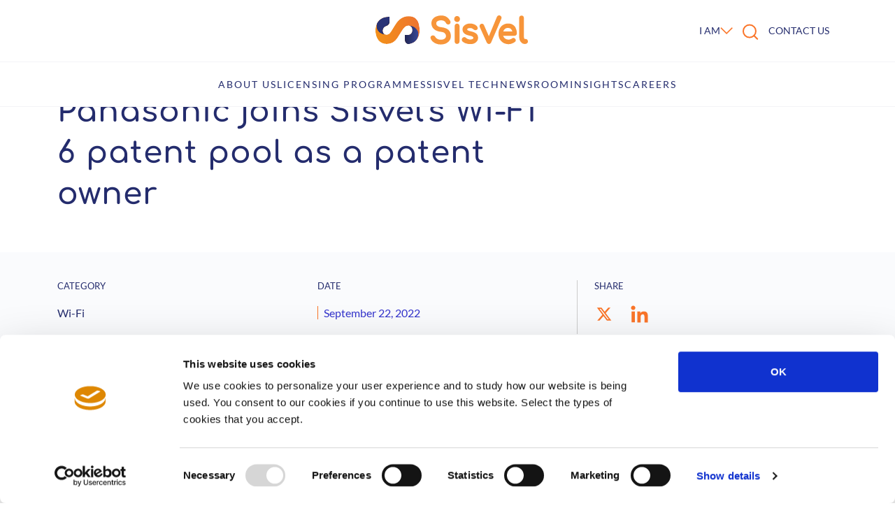

--- FILE ---
content_type: text/html
request_url: https://www.sisvel.com/news/panasonic-joins-sisvels-wi-fi-6-patent-pool-as-a-patent-owner/
body_size: 149650
content:
<!DOCTYPE html><html lang="en"><head><meta charSet="utf-8"/><meta http-equiv="x-ua-compatible" content="ie=edge"/><meta name="viewport" content="width=device-width, initial-scale=1, shrink-to-fit=no"/><meta name="generator" content="Gatsby 5.12.3"/><meta name="theme-color" content="#fa7529"/><meta property="og:title" content="Sisvel | Panasonic joins Sisvel&#x27;s Wi-Fi 6 patent pool as a patent owner" data-gatsby-head="true"/><meta property="og:locale" content="en" data-gatsby-head="true"/><meta property="og:type" content="website" data-gatsby-head="true"/><meta property="twitter:card" content="summary" data-gatsby-head="true"/><meta property="twitter:creator" content="Ariadne" data-gatsby-head="true"/><meta name="description" content="Sisvel welcomes Panasonic to its Wi-Fi 6 patent pool, reinforcing the importance of accessible, fair, and non-discriminatory licensing. Learn more." data-gatsby-head="true"/><meta property="og:description" content="Sisvel welcomes Panasonic to its Wi-Fi 6 patent pool, reinforcing the importance of accessible, fair, and non-discriminatory licensing. Learn more." data-gatsby-head="true"/><meta property="twitter:description" content="Sisvel welcomes Panasonic to its Wi-Fi 6 patent pool, reinforcing the importance of accessible, fair, and non-discriminatory licensing. Learn more." data-gatsby-head="true"/><meta property="og:url" content="https://www.sisvel.com/news/panasonic-joins-sisvels-wi-fi-6-patent-pool-as-a-patent-owner/" data-gatsby-head="true"/><style data-href="/styles.d291908298ba562102cd.css" data-identity="gatsby-global-css">@font-face{font-display:swap;font-family:Comfortaa;font-style:normal;font-weight:500;src:url([data-uri]) format("woff2"),url(/static/comfortaa-all-500-normal-7613144ba3a3b3bbe3e72c15f2e42e77.woff) format("woff");unicode-range:u+0460-052f,u+1c80-1c88,u+20b4,u+2de0-2dff,u+a640-a69f,u+fe2e-fe2f}@font-face{font-display:swap;font-family:Comfortaa;font-style:normal;font-weight:500;src:url([data-uri]) format("woff2"),url(/static/comfortaa-all-500-normal-7613144ba3a3b3bbe3e72c15f2e42e77.woff) format("woff");unicode-range:u+0301,u+0400-045f,u+0490-0491,u+04b0-04b1,u+2116}@font-face{font-display:swap;font-family:Comfortaa;font-style:normal;font-weight:500;src:url([data-uri]) format("woff2"),url(/static/comfortaa-all-500-normal-7613144ba3a3b3bbe3e72c15f2e42e77.woff) format("woff");unicode-range:u+0370-03ff}@font-face{font-display:swap;font-family:Comfortaa;font-style:normal;font-weight:500;src:url([data-uri]) format("woff2"),url(/static/comfortaa-all-500-normal-7613144ba3a3b3bbe3e72c15f2e42e77.woff) format("woff");unicode-range:u+0102-0103,u+0110-0111,u+0128-0129,u+0168-0169,u+01a0-01a1,u+01af-01b0,u+1ea0-1ef9,u+20ab}@font-face{font-display:swap;font-family:Comfortaa;font-style:normal;font-weight:500;src:url([data-uri]) format("woff2"),url(/static/comfortaa-all-500-normal-7613144ba3a3b3bbe3e72c15f2e42e77.woff) format("woff");unicode-range:u+0100-024f,u+0259,u+1e??,u+2020,u+20a0-20ab,u+20ad-20cf,u+2113,u+2c60-2c7f,u+a720-a7ff}@font-face{font-display:swap;font-family:Comfortaa;font-style:normal;font-weight:500;src:url(/static/comfortaa-latin-500-normal-9217717d3942368125e0b098c2ba3049.woff2) format("woff2"),url(/static/comfortaa-all-500-normal-7613144ba3a3b3bbe3e72c15f2e42e77.woff) format("woff");unicode-range:u+00??,u+0131,u+0152-0153,u+02bb-02bc,u+02c6,u+02da,u+02dc,u+2000-206f,u+2074,u+20ac,u+2122,u+2191,u+2193,u+2212,u+2215,u+feff,u+fffd}@font-face{font-display:swap;font-family:Comfortaa;font-style:normal;font-weight:600;src:url([data-uri]) format("woff2"),url(/static/comfortaa-all-600-normal-70fae69f5eb677dd1e170dc74720513f.woff) format("woff");unicode-range:u+0460-052f,u+1c80-1c88,u+20b4,u+2de0-2dff,u+a640-a69f,u+fe2e-fe2f}@font-face{font-display:swap;font-family:Comfortaa;font-style:normal;font-weight:600;src:url([data-uri]) format("woff2"),url(/static/comfortaa-all-600-normal-70fae69f5eb677dd1e170dc74720513f.woff) format("woff");unicode-range:u+0301,u+0400-045f,u+0490-0491,u+04b0-04b1,u+2116}@font-face{font-display:swap;font-family:Comfortaa;font-style:normal;font-weight:600;src:url([data-uri]) format("woff2"),url(/static/comfortaa-all-600-normal-70fae69f5eb677dd1e170dc74720513f.woff) format("woff");unicode-range:u+0370-03ff}@font-face{font-display:swap;font-family:Comfortaa;font-style:normal;font-weight:600;src:url([data-uri]) format("woff2"),url(/static/comfortaa-all-600-normal-70fae69f5eb677dd1e170dc74720513f.woff) format("woff");unicode-range:u+0102-0103,u+0110-0111,u+0128-0129,u+0168-0169,u+01a0-01a1,u+01af-01b0,u+1ea0-1ef9,u+20ab}@font-face{font-display:swap;font-family:Comfortaa;font-style:normal;font-weight:600;src:url([data-uri]) format("woff2"),url(/static/comfortaa-all-600-normal-70fae69f5eb677dd1e170dc74720513f.woff) format("woff");unicode-range:u+0100-024f,u+0259,u+1e??,u+2020,u+20a0-20ab,u+20ad-20cf,u+2113,u+2c60-2c7f,u+a720-a7ff}@font-face{font-display:swap;font-family:Comfortaa;font-style:normal;font-weight:600;src:url(/static/comfortaa-latin-600-normal-16c8281f39419d66246c4c1cb44ab400.woff2) format("woff2"),url(/static/comfortaa-all-600-normal-70fae69f5eb677dd1e170dc74720513f.woff) format("woff");unicode-range:u+00??,u+0131,u+0152-0153,u+02bb-02bc,u+02c6,u+02da,u+02dc,u+2000-206f,u+2074,u+20ac,u+2122,u+2191,u+2193,u+2212,u+2215,u+feff,u+fffd}@font-face{font-display:swap;font-family:Comfortaa;font-style:normal;font-weight:700;src:url([data-uri]) format("woff2"),url(/static/comfortaa-all-700-normal-a0a8d2033e2c552559ddaf9522190407.woff) format("woff");unicode-range:u+0460-052f,u+1c80-1c88,u+20b4,u+2de0-2dff,u+a640-a69f,u+fe2e-fe2f}@font-face{font-display:swap;font-family:Comfortaa;font-style:normal;font-weight:700;src:url([data-uri]) format("woff2"),url(/static/comfortaa-all-700-normal-a0a8d2033e2c552559ddaf9522190407.woff) format("woff");unicode-range:u+0301,u+0400-045f,u+0490-0491,u+04b0-04b1,u+2116}@font-face{font-display:swap;font-family:Comfortaa;font-style:normal;font-weight:700;src:url([data-uri]) format("woff2"),url(/static/comfortaa-all-700-normal-a0a8d2033e2c552559ddaf9522190407.woff) format("woff");unicode-range:u+0370-03ff}@font-face{font-display:swap;font-family:Comfortaa;font-style:normal;font-weight:700;src:url([data-uri]) format("woff2"),url(/static/comfortaa-all-700-normal-a0a8d2033e2c552559ddaf9522190407.woff) format("woff");unicode-range:u+0102-0103,u+0110-0111,u+0128-0129,u+0168-0169,u+01a0-01a1,u+01af-01b0,u+1ea0-1ef9,u+20ab}@font-face{font-display:swap;font-family:Comfortaa;font-style:normal;font-weight:700;src:url([data-uri]) format("woff2"),url(/static/comfortaa-all-700-normal-a0a8d2033e2c552559ddaf9522190407.woff) format("woff");unicode-range:u+0100-024f,u+0259,u+1e??,u+2020,u+20a0-20ab,u+20ad-20cf,u+2113,u+2c60-2c7f,u+a720-a7ff}@font-face{font-display:swap;font-family:Comfortaa;font-style:normal;font-weight:700;src:url(/static/comfortaa-latin-700-normal-6c1385f5217b123fd24c2029f3fb1db9.woff2) format("woff2"),url(/static/comfortaa-all-700-normal-a0a8d2033e2c552559ddaf9522190407.woff) format("woff");unicode-range:u+00??,u+0131,u+0152-0153,u+02bb-02bc,u+02c6,u+02da,u+02dc,u+2000-206f,u+2074,u+20ac,u+2122,u+2191,u+2193,u+2212,u+2215,u+feff,u+fffd}@font-face{font-display:swap;font-family:Lato;font-style:normal;font-weight:100;src:url([data-uri]) format("woff2"),url(/static/lato-all-100-normal-02d8dd1ba27c50cee2adf44a2f068bca.woff) format("woff");unicode-range:u+0100-024f,u+0259,u+1e??,u+2020,u+20a0-20ab,u+20ad-20cf,u+2113,u+2c60-2c7f,u+a720-a7ff}@font-face{font-display:swap;font-family:Lato;font-style:normal;font-weight:100;src:url(/static/lato-latin-100-normal-6219d77f765dee38fd8704eedfa56801.woff2) format("woff2"),url(/static/lato-all-100-normal-02d8dd1ba27c50cee2adf44a2f068bca.woff) format("woff");unicode-range:u+00??,u+0131,u+0152-0153,u+02bb-02bc,u+02c6,u+02da,u+02dc,u+2000-206f,u+2074,u+20ac,u+2122,u+2191,u+2193,u+2212,u+2215,u+feff,u+fffd}@font-face{font-display:swap;font-family:Lato;font-style:normal;font-weight:300;src:url([data-uri]) format("woff2"),url(/static/lato-all-300-normal-6e49c6c8ed3ce34f718bd69a9428d3e3.woff) format("woff");unicode-range:u+0100-024f,u+0259,u+1e??,u+2020,u+20a0-20ab,u+20ad-20cf,u+2113,u+2c60-2c7f,u+a720-a7ff}@font-face{font-display:swap;font-family:Lato;font-style:normal;font-weight:300;src:url(/static/lato-latin-300-normal-dc76fa21c09d3cec2243b9edef724982.woff2) format("woff2"),url(/static/lato-all-300-normal-6e49c6c8ed3ce34f718bd69a9428d3e3.woff) format("woff");unicode-range:u+00??,u+0131,u+0152-0153,u+02bb-02bc,u+02c6,u+02da,u+02dc,u+2000-206f,u+2074,u+20ac,u+2122,u+2191,u+2193,u+2212,u+2215,u+feff,u+fffd}@font-face{font-display:swap;font-family:Lato;font-style:normal;font-weight:400;src:url([data-uri]) format("woff2"),url(/static/lato-all-400-normal-3dc1eff492ab1f5985600a50d88bd933.woff) format("woff");unicode-range:u+0100-024f,u+0259,u+1e??,u+2020,u+20a0-20ab,u+20ad-20cf,u+2113,u+2c60-2c7f,u+a720-a7ff}@font-face{font-display:swap;font-family:Lato;font-style:normal;font-weight:400;src:url(/static/lato-latin-400-normal-be36596da218e1eec01c5c600b1c13ef.woff2) format("woff2"),url(/static/lato-all-400-normal-3dc1eff492ab1f5985600a50d88bd933.woff) format("woff");unicode-range:u+00??,u+0131,u+0152-0153,u+02bb-02bc,u+02c6,u+02da,u+02dc,u+2000-206f,u+2074,u+20ac,u+2122,u+2191,u+2193,u+2212,u+2215,u+feff,u+fffd}@font-face{font-display:swap;font-family:Lato;font-style:normal;font-weight:700;src:url([data-uri]) format("woff2"),url(/static/lato-all-700-normal-1e7707c9ec98d9b97e7f3e5ce2f7770f.woff) format("woff");unicode-range:u+0100-024f,u+0259,u+1e??,u+2020,u+20a0-20ab,u+20ad-20cf,u+2113,u+2c60-2c7f,u+a720-a7ff}@font-face{font-display:swap;font-family:Lato;font-style:normal;font-weight:700;src:url(/static/lato-latin-700-normal-8f28e0e1fdb195149f1c30f84d951b61.woff2) format("woff2"),url(/static/lato-all-700-normal-1e7707c9ec98d9b97e7f3e5ce2f7770f.woff) format("woff");unicode-range:u+00??,u+0131,u+0152-0153,u+02bb-02bc,u+02c6,u+02da,u+02dc,u+2000-206f,u+2074,u+20ac,u+2122,u+2191,u+2193,u+2212,u+2215,u+feff,u+fffd}.align-baseline{vertical-align:baseline!important}.align-top{vertical-align:top!important}.align-middle{vertical-align:middle!important}.align-bottom{vertical-align:bottom!important}.align-text-bottom{vertical-align:text-bottom!important}.align-text-top{vertical-align:text-top!important}.float-start{float:left!important}.float-end{float:right!important}.float-none{float:none!important}.opacity-0{opacity:0!important}.opacity-25{opacity:.25!important}.opacity-50{opacity:.5!important}.opacity-75{opacity:.75!important}.opacity-100{opacity:1!important}.overflow-auto{overflow:auto!important}.overflow-hidden{overflow:hidden!important}.overflow-visible{overflow:visible!important}.overflow-scroll{overflow:scroll!important}.d-inline{display:inline!important}.d-inline-block{display:inline-block!important}.d-block{display:block!important}.d-grid{display:grid!important}.d-table{display:table!important}.d-table-row{display:table-row!important}.d-table-cell{display:table-cell!important}.d-flex{display:flex!important}.d-inline-flex{display:inline-flex!important}.d-none{display:none!important}.shadow{box-shadow:0 .5rem 1rem rgba(0,0,0,.15)!important}.shadow-sm{box-shadow:0 .125rem .25rem rgba(0,0,0,.075)!important}.shadow-lg{box-shadow:0 1rem 3rem rgba(0,0,0,.175)!important}.shadow-none{box-shadow:none!important}.position-static{position:static!important}.position-relative{position:relative!important}.position-absolute{position:absolute!important}.position-fixed{position:fixed!important}.position-sticky{position:-webkit-sticky!important;position:sticky!important}.top-0{top:0!important}.top-50{top:50%!important}.top-100{top:100%!important}.bottom-0{bottom:0!important}.bottom-50{bottom:50%!important}.bottom-100{bottom:100%!important}.start-0{left:0!important}.start-50{left:50%!important}.start-100{left:100%!important}.end-0{right:0!important}.end-50{right:50%!important}.end-100{right:100%!important}.translate-middle{transform:translate(-50%,-50%)!important}.translate-middle-x{transform:translateX(-50%)!important}.translate-middle-y{transform:translateY(-50%)!important}.border{border:var(--bs-border-width) var(--bs-border-style) var(--bs-border-color)!important}.border-0{border:0!important}.border-top{border-top:var(--bs-border-width) var(--bs-border-style) var(--bs-border-color)!important}.border-top-0{border-top:0!important}.border-end{border-right:var(--bs-border-width) var(--bs-border-style) var(--bs-border-color)!important}.border-end-0{border-right:0!important}.border-bottom{border-bottom:var(--bs-border-width) var(--bs-border-style) var(--bs-border-color)!important}.border-bottom-0{border-bottom:0!important}.border-start{border-left:var(--bs-border-width) var(--bs-border-style) var(--bs-border-color)!important}.border-start-0{border-left:0!important}.border-primary{--bs-border-opacity:1;border-color:rgba(var(--bs-primary-rgb),var(--bs-border-opacity))!important}.border-secondary{--bs-border-opacity:1;border-color:rgba(var(--bs-secondary-rgb),var(--bs-border-opacity))!important}.border-success{--bs-border-opacity:1;border-color:rgba(var(--bs-success-rgb),var(--bs-border-opacity))!important}.border-info{--bs-border-opacity:1;border-color:rgba(var(--bs-info-rgb),var(--bs-border-opacity))!important}.border-warning{--bs-border-opacity:1;border-color:rgba(var(--bs-warning-rgb),var(--bs-border-opacity))!important}.border-danger{--bs-border-opacity:1;border-color:rgba(var(--bs-danger-rgb),var(--bs-border-opacity))!important}.border-light{--bs-border-opacity:1;border-color:rgba(var(--bs-light-rgb),var(--bs-border-opacity))!important}.border-dark{--bs-border-opacity:1;border-color:rgba(var(--bs-dark-rgb),var(--bs-border-opacity))!important}.border-white{--bs-border-opacity:1;border-color:rgba(var(--bs-white-rgb),var(--bs-border-opacity))!important}.border-1{--bs-border-width:1px}.border-2{--bs-border-width:2px}.border-3{--bs-border-width:3px}.border-4{--bs-border-width:4px}.border-5{--bs-border-width:5px}.border-opacity-10{--bs-border-opacity:0.1}.border-opacity-25{--bs-border-opacity:0.25}.border-opacity-50{--bs-border-opacity:0.5}.border-opacity-75{--bs-border-opacity:0.75}.border-opacity-100{--bs-border-opacity:1}.w-25{width:25%!important}.w-50{width:50%!important}.w-75{width:75%!important}.w-100{width:100%!important}.w-auto{width:auto!important}.mw-100{max-width:100%!important}.vw-100{width:100vw!important}.min-vw-100{min-width:100vw!important}.h-25{height:25%!important}.h-50{height:50%!important}.h-75{height:75%!important}.h-100{height:100%!important}.h-auto{height:auto!important}.mh-100{max-height:100%!important}.vh-100{height:100vh!important}.min-vh-100{min-height:100vh!important}.flex-fill{flex:1 1 auto!important}.flex-row{flex-direction:row!important}.flex-column{flex-direction:column!important}.flex-row-reverse{flex-direction:row-reverse!important}.flex-column-reverse{flex-direction:column-reverse!important}.flex-grow-0{flex-grow:0!important}.flex-grow-1{flex-grow:1!important}.flex-shrink-0{flex-shrink:0!important}.flex-shrink-1{flex-shrink:1!important}.flex-wrap{flex-wrap:wrap!important}.flex-nowrap{flex-wrap:nowrap!important}.flex-wrap-reverse{flex-wrap:wrap-reverse!important}.justify-content-start{justify-content:flex-start!important}.justify-content-end{justify-content:flex-end!important}.justify-content-center{justify-content:center!important}.justify-content-between{justify-content:space-between!important}.justify-content-around{justify-content:space-around!important}.justify-content-evenly{justify-content:space-evenly!important}.align-items-start{align-items:flex-start!important}.align-items-end{align-items:flex-end!important}.align-items-center{align-items:center!important}.align-items-baseline{align-items:baseline!important}.align-items-stretch{align-items:stretch!important}.align-content-start{align-content:flex-start!important}.align-content-end{align-content:flex-end!important}.align-content-center{align-content:center!important}.align-content-between{align-content:space-between!important}.align-content-around{align-content:space-around!important}.align-content-stretch{align-content:stretch!important}.align-self-auto{align-self:auto!important}.align-self-start{align-self:flex-start!important}.align-self-end{align-self:flex-end!important}.align-self-center{align-self:center!important}.align-self-baseline{align-self:baseline!important}.align-self-stretch{align-self:stretch!important}.order-first{order:-1!important}.order-0{order:0!important}.order-1{order:1!important}.order-2{order:2!important}.order-3{order:3!important}.order-4{order:4!important}.order-5{order:5!important}.order-last{order:6!important}.m-0{margin:0!important}.m-1{margin:.25rem!important}.m-2{margin:.5rem!important}.m-3{margin:1rem!important}.m-4{margin:1.5rem!important}.m-5{margin:3rem!important}.m-auto{margin:auto!important}.mx-0{margin-left:0!important;margin-right:0!important}.mx-1{margin-left:.25rem!important;margin-right:.25rem!important}.mx-2{margin-left:.5rem!important;margin-right:.5rem!important}.mx-3{margin-left:1rem!important;margin-right:1rem!important}.mx-4{margin-left:1.5rem!important;margin-right:1.5rem!important}.mx-5{margin-left:3rem!important;margin-right:3rem!important}.mx-auto{margin-left:auto!important;margin-right:auto!important}.my-0{margin-bottom:0!important;margin-top:0!important}.my-1{margin-bottom:.25rem!important;margin-top:.25rem!important}.my-2{margin-bottom:.5rem!important;margin-top:.5rem!important}.my-3{margin-bottom:1rem!important;margin-top:1rem!important}.my-4{margin-bottom:1.5rem!important;margin-top:1.5rem!important}.my-5{margin-bottom:3rem!important;margin-top:3rem!important}.my-auto{margin-bottom:auto!important;margin-top:auto!important}.mt-0{margin-top:0!important}.mt-1{margin-top:.25rem!important}.mt-2{margin-top:.5rem!important}.mt-3{margin-top:1rem!important}.mt-4{margin-top:1.5rem!important}.mt-5{margin-top:3rem!important}.mt-auto{margin-top:auto!important}.me-0{margin-right:0!important}.me-1{margin-right:.25rem!important}.me-2{margin-right:.5rem!important}.me-3{margin-right:1rem!important}.me-4{margin-right:1.5rem!important}.me-5{margin-right:3rem!important}.me-auto{margin-right:auto!important}.mb-0{margin-bottom:0!important}.mb-1{margin-bottom:.25rem!important}.mb-2{margin-bottom:.5rem!important}.mb-3{margin-bottom:1rem!important}.mb-4{margin-bottom:1.5rem!important}.mb-5{margin-bottom:3rem!important}.mb-auto{margin-bottom:auto!important}.ms-0{margin-left:0!important}.ms-1{margin-left:.25rem!important}.ms-2{margin-left:.5rem!important}.ms-3{margin-left:1rem!important}.ms-4{margin-left:1.5rem!important}.ms-5{margin-left:3rem!important}.ms-auto{margin-left:auto!important}.p-0{padding:0!important}.p-1{padding:.25rem!important}.p-2{padding:.5rem!important}.p-3{padding:1rem!important}.p-4{padding:1.5rem!important}.p-5{padding:3rem!important}.px-0{padding-left:0!important;padding-right:0!important}.px-1{padding-left:.25rem!important;padding-right:.25rem!important}.px-2{padding-left:.5rem!important;padding-right:.5rem!important}.px-3{padding-left:1rem!important;padding-right:1rem!important}.px-4{padding-left:1.5rem!important;padding-right:1.5rem!important}.px-5{padding-left:3rem!important;padding-right:3rem!important}.py-0{padding-bottom:0!important;padding-top:0!important}.py-1{padding-bottom:.25rem!important;padding-top:.25rem!important}.py-2{padding-bottom:.5rem!important;padding-top:.5rem!important}.py-3{padding-bottom:1rem!important;padding-top:1rem!important}.py-4{padding-bottom:1.5rem!important;padding-top:1.5rem!important}.py-5{padding-bottom:3rem!important;padding-top:3rem!important}.pt-0{padding-top:0!important}.pt-1{padding-top:.25rem!important}.pt-2{padding-top:.5rem!important}.pt-3{padding-top:1rem!important}.pt-4{padding-top:1.5rem!important}.pt-5{padding-top:3rem!important}.pe-0{padding-right:0!important}.pe-1{padding-right:.25rem!important}.pe-2{padding-right:.5rem!important}.pe-3{padding-right:1rem!important}.pe-4{padding-right:1.5rem!important}.pe-5{padding-right:3rem!important}.pb-0{padding-bottom:0!important}.pb-1{padding-bottom:.25rem!important}.pb-2{padding-bottom:.5rem!important}.pb-3{padding-bottom:1rem!important}.pb-4{padding-bottom:1.5rem!important}.pb-5{padding-bottom:3rem!important}.ps-0{padding-left:0!important}.ps-1{padding-left:.25rem!important}.ps-2{padding-left:.5rem!important}.ps-3{padding-left:1rem!important}.ps-4{padding-left:1.5rem!important}.ps-5{padding-left:3rem!important}.gap-0{gap:0!important}.gap-1{gap:.25rem!important}.gap-2{gap:.5rem!important}.gap-3{gap:1rem!important}.gap-4{gap:1.5rem!important}.gap-5{gap:3rem!important}.font-monospace{font-family:var(--bs-font-monospace)!important}.fs-1{font-size:calc(1.375rem + 1.5vw)!important}.fs-2{font-size:calc(1.325rem + .9vw)!important}.fs-3{font-size:calc(1.3rem + .6vw)!important}.fs-4{font-size:calc(1.275rem + .3vw)!important}.fs-5{font-size:1.25rem!important}.fs-6{font-size:1rem!important}.fst-italic{font-style:italic!important}.fst-normal{font-style:normal!important}.fw-light{font-weight:300!important}.fw-lighter{font-weight:lighter!important}.fw-normal{font-weight:400!important}.fw-bold{font-weight:700!important}.fw-semibold{font-weight:600!important}.fw-bolder{font-weight:bolder!important}.lh-1{line-height:1!important}.lh-sm{line-height:1.25!important}.lh-base{line-height:1.5!important}.lh-lg{line-height:2!important}.text-start{text-align:left!important}.text-end{text-align:right!important}.text-center{text-align:center!important}.text-decoration-none{text-decoration:none!important}.text-decoration-underline{text-decoration:underline!important}.text-decoration-line-through{text-decoration:line-through!important}.text-lowercase{text-transform:lowercase!important}.text-uppercase{text-transform:uppercase!important}.text-capitalize{text-transform:capitalize!important}.text-wrap{white-space:normal!important}.text-nowrap{white-space:nowrap!important}.text-break{word-wrap:break-word!important;word-break:break-word!important}.text-primary{--bs-text-opacity:1;color:rgba(var(--bs-primary-rgb),var(--bs-text-opacity))!important}.text-secondary{--bs-text-opacity:1;color:rgba(var(--bs-secondary-rgb),var(--bs-text-opacity))!important}.text-success{--bs-text-opacity:1;color:rgba(var(--bs-success-rgb),var(--bs-text-opacity))!important}.text-info{--bs-text-opacity:1;color:rgba(var(--bs-info-rgb),var(--bs-text-opacity))!important}.text-warning{--bs-text-opacity:1;color:rgba(var(--bs-warning-rgb),var(--bs-text-opacity))!important}.text-danger{--bs-text-opacity:1;color:rgba(var(--bs-danger-rgb),var(--bs-text-opacity))!important}.text-light{--bs-text-opacity:1;color:rgba(var(--bs-light-rgb),var(--bs-text-opacity))!important}.text-dark{--bs-text-opacity:1;color:rgba(var(--bs-dark-rgb),var(--bs-text-opacity))!important}.text-black{--bs-text-opacity:1;color:rgba(var(--bs-black-rgb),var(--bs-text-opacity))!important}.text-white{--bs-text-opacity:1;color:rgba(var(--bs-white-rgb),var(--bs-text-opacity))!important}.text-body{--bs-text-opacity:1;color:rgba(var(--bs-body-color-rgb),var(--bs-text-opacity))!important}.text-muted{--bs-text-opacity:1;color:#6c757d!important}.text-black-50{--bs-text-opacity:1;color:rgba(0,0,0,.5)!important}.text-white-50{--bs-text-opacity:1;color:hsla(0,0%,100%,.5)!important}.text-reset{--bs-text-opacity:1;color:inherit!important}.text-opacity-25{--bs-text-opacity:0.25}.text-opacity-50{--bs-text-opacity:0.5}.text-opacity-75{--bs-text-opacity:0.75}.text-opacity-100{--bs-text-opacity:1}.bg-primary{--bs-bg-opacity:1;background-color:rgba(var(--bs-primary-rgb),var(--bs-bg-opacity))!important}.bg-secondary{--bs-bg-opacity:1;background-color:rgba(var(--bs-secondary-rgb),var(--bs-bg-opacity))!important}.bg-success{--bs-bg-opacity:1;background-color:rgba(var(--bs-success-rgb),var(--bs-bg-opacity))!important}.bg-info{--bs-bg-opacity:1;background-color:rgba(var(--bs-info-rgb),var(--bs-bg-opacity))!important}.bg-warning{--bs-bg-opacity:1;background-color:rgba(var(--bs-warning-rgb),var(--bs-bg-opacity))!important}.bg-danger{--bs-bg-opacity:1;background-color:rgba(var(--bs-danger-rgb),var(--bs-bg-opacity))!important}.bg-light{--bs-bg-opacity:1;background-color:rgba(var(--bs-light-rgb),var(--bs-bg-opacity))!important}.bg-dark{--bs-bg-opacity:1;background-color:rgba(var(--bs-dark-rgb),var(--bs-bg-opacity))!important}.bg-black{--bs-bg-opacity:1;background-color:rgba(var(--bs-black-rgb),var(--bs-bg-opacity))!important}.bg-white{--bs-bg-opacity:1;background-color:rgba(var(--bs-white-rgb),var(--bs-bg-opacity))!important}.bg-body{--bs-bg-opacity:1;background-color:rgba(var(--bs-body-bg-rgb),var(--bs-bg-opacity))!important}.bg-transparent{--bs-bg-opacity:1;background-color:transparent!important}.bg-opacity-10{--bs-bg-opacity:0.1}.bg-opacity-25{--bs-bg-opacity:0.25}.bg-opacity-50{--bs-bg-opacity:0.5}.bg-opacity-75{--bs-bg-opacity:0.75}.bg-opacity-100{--bs-bg-opacity:1}.bg-gradient{background-image:var(--bs-gradient)!important}.user-select-all{-webkit-user-select:all!important;user-select:all!important}.user-select-auto{-webkit-user-select:auto!important;user-select:auto!important}.user-select-none{-webkit-user-select:none!important;user-select:none!important}.pe-none{pointer-events:none!important}.pe-auto{pointer-events:auto!important}.rounded{border-radius:var(--bs-border-radius)!important}.rounded-0{border-radius:0!important}.rounded-1{border-radius:var(--bs-border-radius-sm)!important}.rounded-2{border-radius:var(--bs-border-radius)!important}.rounded-3{border-radius:var(--bs-border-radius-lg)!important}.rounded-4{border-radius:var(--bs-border-radius-xl)!important}.rounded-5{border-radius:var(--bs-border-radius-2xl)!important}.rounded-circle{border-radius:50%!important}.rounded-pill{border-radius:var(--bs-border-radius-pill)!important}.rounded-top{border-top-left-radius:var(--bs-border-radius)!important}.rounded-end,.rounded-top{border-top-right-radius:var(--bs-border-radius)!important}.rounded-bottom,.rounded-end{border-bottom-right-radius:var(--bs-border-radius)!important}.rounded-bottom,.rounded-start{border-bottom-left-radius:var(--bs-border-radius)!important}.rounded-start{border-top-left-radius:var(--bs-border-radius)!important}.visible{visibility:visible!important}.invisible{visibility:hidden!important}@media(min-width:576px){.float-sm-start{float:left!important}.float-sm-end{float:right!important}.float-sm-none{float:none!important}.d-sm-inline{display:inline!important}.d-sm-inline-block{display:inline-block!important}.d-sm-block{display:block!important}.d-sm-grid{display:grid!important}.d-sm-table{display:table!important}.d-sm-table-row{display:table-row!important}.d-sm-table-cell{display:table-cell!important}.d-sm-flex{display:flex!important}.d-sm-inline-flex{display:inline-flex!important}.d-sm-none{display:none!important}.flex-sm-fill{flex:1 1 auto!important}.flex-sm-row{flex-direction:row!important}.flex-sm-column{flex-direction:column!important}.flex-sm-row-reverse{flex-direction:row-reverse!important}.flex-sm-column-reverse{flex-direction:column-reverse!important}.flex-sm-grow-0{flex-grow:0!important}.flex-sm-grow-1{flex-grow:1!important}.flex-sm-shrink-0{flex-shrink:0!important}.flex-sm-shrink-1{flex-shrink:1!important}.flex-sm-wrap{flex-wrap:wrap!important}.flex-sm-nowrap{flex-wrap:nowrap!important}.flex-sm-wrap-reverse{flex-wrap:wrap-reverse!important}.justify-content-sm-start{justify-content:flex-start!important}.justify-content-sm-end{justify-content:flex-end!important}.justify-content-sm-center{justify-content:center!important}.justify-content-sm-between{justify-content:space-between!important}.justify-content-sm-around{justify-content:space-around!important}.justify-content-sm-evenly{justify-content:space-evenly!important}.align-items-sm-start{align-items:flex-start!important}.align-items-sm-end{align-items:flex-end!important}.align-items-sm-center{align-items:center!important}.align-items-sm-baseline{align-items:baseline!important}.align-items-sm-stretch{align-items:stretch!important}.align-content-sm-start{align-content:flex-start!important}.align-content-sm-end{align-content:flex-end!important}.align-content-sm-center{align-content:center!important}.align-content-sm-between{align-content:space-between!important}.align-content-sm-around{align-content:space-around!important}.align-content-sm-stretch{align-content:stretch!important}.align-self-sm-auto{align-self:auto!important}.align-self-sm-start{align-self:flex-start!important}.align-self-sm-end{align-self:flex-end!important}.align-self-sm-center{align-self:center!important}.align-self-sm-baseline{align-self:baseline!important}.align-self-sm-stretch{align-self:stretch!important}.order-sm-first{order:-1!important}.order-sm-0{order:0!important}.order-sm-1{order:1!important}.order-sm-2{order:2!important}.order-sm-3{order:3!important}.order-sm-4{order:4!important}.order-sm-5{order:5!important}.order-sm-last{order:6!important}.m-sm-0{margin:0!important}.m-sm-1{margin:.25rem!important}.m-sm-2{margin:.5rem!important}.m-sm-3{margin:1rem!important}.m-sm-4{margin:1.5rem!important}.m-sm-5{margin:3rem!important}.m-sm-auto{margin:auto!important}.mx-sm-0{margin-left:0!important;margin-right:0!important}.mx-sm-1{margin-left:.25rem!important;margin-right:.25rem!important}.mx-sm-2{margin-left:.5rem!important;margin-right:.5rem!important}.mx-sm-3{margin-left:1rem!important;margin-right:1rem!important}.mx-sm-4{margin-left:1.5rem!important;margin-right:1.5rem!important}.mx-sm-5{margin-left:3rem!important;margin-right:3rem!important}.mx-sm-auto{margin-left:auto!important;margin-right:auto!important}.my-sm-0{margin-bottom:0!important;margin-top:0!important}.my-sm-1{margin-bottom:.25rem!important;margin-top:.25rem!important}.my-sm-2{margin-bottom:.5rem!important;margin-top:.5rem!important}.my-sm-3{margin-bottom:1rem!important;margin-top:1rem!important}.my-sm-4{margin-bottom:1.5rem!important;margin-top:1.5rem!important}.my-sm-5{margin-bottom:3rem!important;margin-top:3rem!important}.my-sm-auto{margin-bottom:auto!important;margin-top:auto!important}.mt-sm-0{margin-top:0!important}.mt-sm-1{margin-top:.25rem!important}.mt-sm-2{margin-top:.5rem!important}.mt-sm-3{margin-top:1rem!important}.mt-sm-4{margin-top:1.5rem!important}.mt-sm-5{margin-top:3rem!important}.mt-sm-auto{margin-top:auto!important}.me-sm-0{margin-right:0!important}.me-sm-1{margin-right:.25rem!important}.me-sm-2{margin-right:.5rem!important}.me-sm-3{margin-right:1rem!important}.me-sm-4{margin-right:1.5rem!important}.me-sm-5{margin-right:3rem!important}.me-sm-auto{margin-right:auto!important}.mb-sm-0{margin-bottom:0!important}.mb-sm-1{margin-bottom:.25rem!important}.mb-sm-2{margin-bottom:.5rem!important}.mb-sm-3{margin-bottom:1rem!important}.mb-sm-4{margin-bottom:1.5rem!important}.mb-sm-5{margin-bottom:3rem!important}.mb-sm-auto{margin-bottom:auto!important}.ms-sm-0{margin-left:0!important}.ms-sm-1{margin-left:.25rem!important}.ms-sm-2{margin-left:.5rem!important}.ms-sm-3{margin-left:1rem!important}.ms-sm-4{margin-left:1.5rem!important}.ms-sm-5{margin-left:3rem!important}.ms-sm-auto{margin-left:auto!important}.p-sm-0{padding:0!important}.p-sm-1{padding:.25rem!important}.p-sm-2{padding:.5rem!important}.p-sm-3{padding:1rem!important}.p-sm-4{padding:1.5rem!important}.p-sm-5{padding:3rem!important}.px-sm-0{padding-left:0!important;padding-right:0!important}.px-sm-1{padding-left:.25rem!important;padding-right:.25rem!important}.px-sm-2{padding-left:.5rem!important;padding-right:.5rem!important}.px-sm-3{padding-left:1rem!important;padding-right:1rem!important}.px-sm-4{padding-left:1.5rem!important;padding-right:1.5rem!important}.px-sm-5{padding-left:3rem!important;padding-right:3rem!important}.py-sm-0{padding-bottom:0!important;padding-top:0!important}.py-sm-1{padding-bottom:.25rem!important;padding-top:.25rem!important}.py-sm-2{padding-bottom:.5rem!important;padding-top:.5rem!important}.py-sm-3{padding-bottom:1rem!important;padding-top:1rem!important}.py-sm-4{padding-bottom:1.5rem!important;padding-top:1.5rem!important}.py-sm-5{padding-bottom:3rem!important;padding-top:3rem!important}.pt-sm-0{padding-top:0!important}.pt-sm-1{padding-top:.25rem!important}.pt-sm-2{padding-top:.5rem!important}.pt-sm-3{padding-top:1rem!important}.pt-sm-4{padding-top:1.5rem!important}.pt-sm-5{padding-top:3rem!important}.pe-sm-0{padding-right:0!important}.pe-sm-1{padding-right:.25rem!important}.pe-sm-2{padding-right:.5rem!important}.pe-sm-3{padding-right:1rem!important}.pe-sm-4{padding-right:1.5rem!important}.pe-sm-5{padding-right:3rem!important}.pb-sm-0{padding-bottom:0!important}.pb-sm-1{padding-bottom:.25rem!important}.pb-sm-2{padding-bottom:.5rem!important}.pb-sm-3{padding-bottom:1rem!important}.pb-sm-4{padding-bottom:1.5rem!important}.pb-sm-5{padding-bottom:3rem!important}.ps-sm-0{padding-left:0!important}.ps-sm-1{padding-left:.25rem!important}.ps-sm-2{padding-left:.5rem!important}.ps-sm-3{padding-left:1rem!important}.ps-sm-4{padding-left:1.5rem!important}.ps-sm-5{padding-left:3rem!important}.gap-sm-0{gap:0!important}.gap-sm-1{gap:.25rem!important}.gap-sm-2{gap:.5rem!important}.gap-sm-3{gap:1rem!important}.gap-sm-4{gap:1.5rem!important}.gap-sm-5{gap:3rem!important}.text-sm-start{text-align:left!important}.text-sm-end{text-align:right!important}.text-sm-center{text-align:center!important}}@media(min-width:768px){.float-md-start{float:left!important}.float-md-end{float:right!important}.float-md-none{float:none!important}.d-md-inline{display:inline!important}.d-md-inline-block{display:inline-block!important}.d-md-block{display:block!important}.d-md-grid{display:grid!important}.d-md-table{display:table!important}.d-md-table-row{display:table-row!important}.d-md-table-cell{display:table-cell!important}.d-md-flex{display:flex!important}.d-md-inline-flex{display:inline-flex!important}.d-md-none{display:none!important}.flex-md-fill{flex:1 1 auto!important}.flex-md-row{flex-direction:row!important}.flex-md-column{flex-direction:column!important}.flex-md-row-reverse{flex-direction:row-reverse!important}.flex-md-column-reverse{flex-direction:column-reverse!important}.flex-md-grow-0{flex-grow:0!important}.flex-md-grow-1{flex-grow:1!important}.flex-md-shrink-0{flex-shrink:0!important}.flex-md-shrink-1{flex-shrink:1!important}.flex-md-wrap{flex-wrap:wrap!important}.flex-md-nowrap{flex-wrap:nowrap!important}.flex-md-wrap-reverse{flex-wrap:wrap-reverse!important}.justify-content-md-start{justify-content:flex-start!important}.justify-content-md-end{justify-content:flex-end!important}.justify-content-md-center{justify-content:center!important}.justify-content-md-between{justify-content:space-between!important}.justify-content-md-around{justify-content:space-around!important}.justify-content-md-evenly{justify-content:space-evenly!important}.align-items-md-start{align-items:flex-start!important}.align-items-md-end{align-items:flex-end!important}.align-items-md-center{align-items:center!important}.align-items-md-baseline{align-items:baseline!important}.align-items-md-stretch{align-items:stretch!important}.align-content-md-start{align-content:flex-start!important}.align-content-md-end{align-content:flex-end!important}.align-content-md-center{align-content:center!important}.align-content-md-between{align-content:space-between!important}.align-content-md-around{align-content:space-around!important}.align-content-md-stretch{align-content:stretch!important}.align-self-md-auto{align-self:auto!important}.align-self-md-start{align-self:flex-start!important}.align-self-md-end{align-self:flex-end!important}.align-self-md-center{align-self:center!important}.align-self-md-baseline{align-self:baseline!important}.align-self-md-stretch{align-self:stretch!important}.order-md-first{order:-1!important}.order-md-0{order:0!important}.order-md-1{order:1!important}.order-md-2{order:2!important}.order-md-3{order:3!important}.order-md-4{order:4!important}.order-md-5{order:5!important}.order-md-last{order:6!important}.m-md-0{margin:0!important}.m-md-1{margin:.25rem!important}.m-md-2{margin:.5rem!important}.m-md-3{margin:1rem!important}.m-md-4{margin:1.5rem!important}.m-md-5{margin:3rem!important}.m-md-auto{margin:auto!important}.mx-md-0{margin-left:0!important;margin-right:0!important}.mx-md-1{margin-left:.25rem!important;margin-right:.25rem!important}.mx-md-2{margin-left:.5rem!important;margin-right:.5rem!important}.mx-md-3{margin-left:1rem!important;margin-right:1rem!important}.mx-md-4{margin-left:1.5rem!important;margin-right:1.5rem!important}.mx-md-5{margin-left:3rem!important;margin-right:3rem!important}.mx-md-auto{margin-left:auto!important;margin-right:auto!important}.my-md-0{margin-bottom:0!important;margin-top:0!important}.my-md-1{margin-bottom:.25rem!important;margin-top:.25rem!important}.my-md-2{margin-bottom:.5rem!important;margin-top:.5rem!important}.my-md-3{margin-bottom:1rem!important;margin-top:1rem!important}.my-md-4{margin-bottom:1.5rem!important;margin-top:1.5rem!important}.my-md-5{margin-bottom:3rem!important;margin-top:3rem!important}.my-md-auto{margin-bottom:auto!important;margin-top:auto!important}.mt-md-0{margin-top:0!important}.mt-md-1{margin-top:.25rem!important}.mt-md-2{margin-top:.5rem!important}.mt-md-3{margin-top:1rem!important}.mt-md-4{margin-top:1.5rem!important}.mt-md-5{margin-top:3rem!important}.mt-md-auto{margin-top:auto!important}.me-md-0{margin-right:0!important}.me-md-1{margin-right:.25rem!important}.me-md-2{margin-right:.5rem!important}.me-md-3{margin-right:1rem!important}.me-md-4{margin-right:1.5rem!important}.me-md-5{margin-right:3rem!important}.me-md-auto{margin-right:auto!important}.mb-md-0{margin-bottom:0!important}.mb-md-1{margin-bottom:.25rem!important}.mb-md-2{margin-bottom:.5rem!important}.mb-md-3{margin-bottom:1rem!important}.mb-md-4{margin-bottom:1.5rem!important}.mb-md-5{margin-bottom:3rem!important}.mb-md-auto{margin-bottom:auto!important}.ms-md-0{margin-left:0!important}.ms-md-1{margin-left:.25rem!important}.ms-md-2{margin-left:.5rem!important}.ms-md-3{margin-left:1rem!important}.ms-md-4{margin-left:1.5rem!important}.ms-md-5{margin-left:3rem!important}.ms-md-auto{margin-left:auto!important}.p-md-0{padding:0!important}.p-md-1{padding:.25rem!important}.p-md-2{padding:.5rem!important}.p-md-3{padding:1rem!important}.p-md-4{padding:1.5rem!important}.p-md-5{padding:3rem!important}.px-md-0{padding-left:0!important;padding-right:0!important}.px-md-1{padding-left:.25rem!important;padding-right:.25rem!important}.px-md-2{padding-left:.5rem!important;padding-right:.5rem!important}.px-md-3{padding-left:1rem!important;padding-right:1rem!important}.px-md-4{padding-left:1.5rem!important;padding-right:1.5rem!important}.px-md-5{padding-left:3rem!important;padding-right:3rem!important}.py-md-0{padding-bottom:0!important;padding-top:0!important}.py-md-1{padding-bottom:.25rem!important;padding-top:.25rem!important}.py-md-2{padding-bottom:.5rem!important;padding-top:.5rem!important}.py-md-3{padding-bottom:1rem!important;padding-top:1rem!important}.py-md-4{padding-bottom:1.5rem!important;padding-top:1.5rem!important}.py-md-5{padding-bottom:3rem!important;padding-top:3rem!important}.pt-md-0{padding-top:0!important}.pt-md-1{padding-top:.25rem!important}.pt-md-2{padding-top:.5rem!important}.pt-md-3{padding-top:1rem!important}.pt-md-4{padding-top:1.5rem!important}.pt-md-5{padding-top:3rem!important}.pe-md-0{padding-right:0!important}.pe-md-1{padding-right:.25rem!important}.pe-md-2{padding-right:.5rem!important}.pe-md-3{padding-right:1rem!important}.pe-md-4{padding-right:1.5rem!important}.pe-md-5{padding-right:3rem!important}.pb-md-0{padding-bottom:0!important}.pb-md-1{padding-bottom:.25rem!important}.pb-md-2{padding-bottom:.5rem!important}.pb-md-3{padding-bottom:1rem!important}.pb-md-4{padding-bottom:1.5rem!important}.pb-md-5{padding-bottom:3rem!important}.ps-md-0{padding-left:0!important}.ps-md-1{padding-left:.25rem!important}.ps-md-2{padding-left:.5rem!important}.ps-md-3{padding-left:1rem!important}.ps-md-4{padding-left:1.5rem!important}.ps-md-5{padding-left:3rem!important}.gap-md-0{gap:0!important}.gap-md-1{gap:.25rem!important}.gap-md-2{gap:.5rem!important}.gap-md-3{gap:1rem!important}.gap-md-4{gap:1.5rem!important}.gap-md-5{gap:3rem!important}.text-md-start{text-align:left!important}.text-md-end{text-align:right!important}.text-md-center{text-align:center!important}}@media(min-width:992px){.float-lg-start{float:left!important}.float-lg-end{float:right!important}.float-lg-none{float:none!important}.d-lg-inline{display:inline!important}.d-lg-inline-block{display:inline-block!important}.d-lg-block{display:block!important}.d-lg-grid{display:grid!important}.d-lg-table{display:table!important}.d-lg-table-row{display:table-row!important}.d-lg-table-cell{display:table-cell!important}.d-lg-flex{display:flex!important}.d-lg-inline-flex{display:inline-flex!important}.d-lg-none{display:none!important}.flex-lg-fill{flex:1 1 auto!important}.flex-lg-row{flex-direction:row!important}.flex-lg-column{flex-direction:column!important}.flex-lg-row-reverse{flex-direction:row-reverse!important}.flex-lg-column-reverse{flex-direction:column-reverse!important}.flex-lg-grow-0{flex-grow:0!important}.flex-lg-grow-1{flex-grow:1!important}.flex-lg-shrink-0{flex-shrink:0!important}.flex-lg-shrink-1{flex-shrink:1!important}.flex-lg-wrap{flex-wrap:wrap!important}.flex-lg-nowrap{flex-wrap:nowrap!important}.flex-lg-wrap-reverse{flex-wrap:wrap-reverse!important}.justify-content-lg-start{justify-content:flex-start!important}.justify-content-lg-end{justify-content:flex-end!important}.justify-content-lg-center{justify-content:center!important}.justify-content-lg-between{justify-content:space-between!important}.justify-content-lg-around{justify-content:space-around!important}.justify-content-lg-evenly{justify-content:space-evenly!important}.align-items-lg-start{align-items:flex-start!important}.align-items-lg-end{align-items:flex-end!important}.align-items-lg-center{align-items:center!important}.align-items-lg-baseline{align-items:baseline!important}.align-items-lg-stretch{align-items:stretch!important}.align-content-lg-start{align-content:flex-start!important}.align-content-lg-end{align-content:flex-end!important}.align-content-lg-center{align-content:center!important}.align-content-lg-between{align-content:space-between!important}.align-content-lg-around{align-content:space-around!important}.align-content-lg-stretch{align-content:stretch!important}.align-self-lg-auto{align-self:auto!important}.align-self-lg-start{align-self:flex-start!important}.align-self-lg-end{align-self:flex-end!important}.align-self-lg-center{align-self:center!important}.align-self-lg-baseline{align-self:baseline!important}.align-self-lg-stretch{align-self:stretch!important}.order-lg-first{order:-1!important}.order-lg-0{order:0!important}.order-lg-1{order:1!important}.order-lg-2{order:2!important}.order-lg-3{order:3!important}.order-lg-4{order:4!important}.order-lg-5{order:5!important}.order-lg-last{order:6!important}.m-lg-0{margin:0!important}.m-lg-1{margin:.25rem!important}.m-lg-2{margin:.5rem!important}.m-lg-3{margin:1rem!important}.m-lg-4{margin:1.5rem!important}.m-lg-5{margin:3rem!important}.m-lg-auto{margin:auto!important}.mx-lg-0{margin-left:0!important;margin-right:0!important}.mx-lg-1{margin-left:.25rem!important;margin-right:.25rem!important}.mx-lg-2{margin-left:.5rem!important;margin-right:.5rem!important}.mx-lg-3{margin-left:1rem!important;margin-right:1rem!important}.mx-lg-4{margin-left:1.5rem!important;margin-right:1.5rem!important}.mx-lg-5{margin-left:3rem!important;margin-right:3rem!important}.mx-lg-auto{margin-left:auto!important;margin-right:auto!important}.my-lg-0{margin-bottom:0!important;margin-top:0!important}.my-lg-1{margin-bottom:.25rem!important;margin-top:.25rem!important}.my-lg-2{margin-bottom:.5rem!important;margin-top:.5rem!important}.my-lg-3{margin-bottom:1rem!important;margin-top:1rem!important}.my-lg-4{margin-bottom:1.5rem!important;margin-top:1.5rem!important}.my-lg-5{margin-bottom:3rem!important;margin-top:3rem!important}.my-lg-auto{margin-bottom:auto!important;margin-top:auto!important}.mt-lg-0{margin-top:0!important}.mt-lg-1{margin-top:.25rem!important}.mt-lg-2{margin-top:.5rem!important}.mt-lg-3{margin-top:1rem!important}.mt-lg-4{margin-top:1.5rem!important}.mt-lg-5{margin-top:3rem!important}.mt-lg-auto{margin-top:auto!important}.me-lg-0{margin-right:0!important}.me-lg-1{margin-right:.25rem!important}.me-lg-2{margin-right:.5rem!important}.me-lg-3{margin-right:1rem!important}.me-lg-4{margin-right:1.5rem!important}.me-lg-5{margin-right:3rem!important}.me-lg-auto{margin-right:auto!important}.mb-lg-0{margin-bottom:0!important}.mb-lg-1{margin-bottom:.25rem!important}.mb-lg-2{margin-bottom:.5rem!important}.mb-lg-3{margin-bottom:1rem!important}.mb-lg-4{margin-bottom:1.5rem!important}.mb-lg-5{margin-bottom:3rem!important}.mb-lg-auto{margin-bottom:auto!important}.ms-lg-0{margin-left:0!important}.ms-lg-1{margin-left:.25rem!important}.ms-lg-2{margin-left:.5rem!important}.ms-lg-3{margin-left:1rem!important}.ms-lg-4{margin-left:1.5rem!important}.ms-lg-5{margin-left:3rem!important}.ms-lg-auto{margin-left:auto!important}.p-lg-0{padding:0!important}.p-lg-1{padding:.25rem!important}.p-lg-2{padding:.5rem!important}.p-lg-3{padding:1rem!important}.p-lg-4{padding:1.5rem!important}.p-lg-5{padding:3rem!important}.px-lg-0{padding-left:0!important;padding-right:0!important}.px-lg-1{padding-left:.25rem!important;padding-right:.25rem!important}.px-lg-2{padding-left:.5rem!important;padding-right:.5rem!important}.px-lg-3{padding-left:1rem!important;padding-right:1rem!important}.px-lg-4{padding-left:1.5rem!important;padding-right:1.5rem!important}.px-lg-5{padding-left:3rem!important;padding-right:3rem!important}.py-lg-0{padding-bottom:0!important;padding-top:0!important}.py-lg-1{padding-bottom:.25rem!important;padding-top:.25rem!important}.py-lg-2{padding-bottom:.5rem!important;padding-top:.5rem!important}.py-lg-3{padding-bottom:1rem!important;padding-top:1rem!important}.py-lg-4{padding-bottom:1.5rem!important;padding-top:1.5rem!important}.py-lg-5{padding-bottom:3rem!important;padding-top:3rem!important}.pt-lg-0{padding-top:0!important}.pt-lg-1{padding-top:.25rem!important}.pt-lg-2{padding-top:.5rem!important}.pt-lg-3{padding-top:1rem!important}.pt-lg-4{padding-top:1.5rem!important}.pt-lg-5{padding-top:3rem!important}.pe-lg-0{padding-right:0!important}.pe-lg-1{padding-right:.25rem!important}.pe-lg-2{padding-right:.5rem!important}.pe-lg-3{padding-right:1rem!important}.pe-lg-4{padding-right:1.5rem!important}.pe-lg-5{padding-right:3rem!important}.pb-lg-0{padding-bottom:0!important}.pb-lg-1{padding-bottom:.25rem!important}.pb-lg-2{padding-bottom:.5rem!important}.pb-lg-3{padding-bottom:1rem!important}.pb-lg-4{padding-bottom:1.5rem!important}.pb-lg-5{padding-bottom:3rem!important}.ps-lg-0{padding-left:0!important}.ps-lg-1{padding-left:.25rem!important}.ps-lg-2{padding-left:.5rem!important}.ps-lg-3{padding-left:1rem!important}.ps-lg-4{padding-left:1.5rem!important}.ps-lg-5{padding-left:3rem!important}.gap-lg-0{gap:0!important}.gap-lg-1{gap:.25rem!important}.gap-lg-2{gap:.5rem!important}.gap-lg-3{gap:1rem!important}.gap-lg-4{gap:1.5rem!important}.gap-lg-5{gap:3rem!important}.text-lg-start{text-align:left!important}.text-lg-end{text-align:right!important}.text-lg-center{text-align:center!important}}@media(min-width:1200px){.float-xl-start{float:left!important}.float-xl-end{float:right!important}.float-xl-none{float:none!important}.d-xl-inline{display:inline!important}.d-xl-inline-block{display:inline-block!important}.d-xl-block{display:block!important}.d-xl-grid{display:grid!important}.d-xl-table{display:table!important}.d-xl-table-row{display:table-row!important}.d-xl-table-cell{display:table-cell!important}.d-xl-flex{display:flex!important}.d-xl-inline-flex{display:inline-flex!important}.d-xl-none{display:none!important}.flex-xl-fill{flex:1 1 auto!important}.flex-xl-row{flex-direction:row!important}.flex-xl-column{flex-direction:column!important}.flex-xl-row-reverse{flex-direction:row-reverse!important}.flex-xl-column-reverse{flex-direction:column-reverse!important}.flex-xl-grow-0{flex-grow:0!important}.flex-xl-grow-1{flex-grow:1!important}.flex-xl-shrink-0{flex-shrink:0!important}.flex-xl-shrink-1{flex-shrink:1!important}.flex-xl-wrap{flex-wrap:wrap!important}.flex-xl-nowrap{flex-wrap:nowrap!important}.flex-xl-wrap-reverse{flex-wrap:wrap-reverse!important}.justify-content-xl-start{justify-content:flex-start!important}.justify-content-xl-end{justify-content:flex-end!important}.justify-content-xl-center{justify-content:center!important}.justify-content-xl-between{justify-content:space-between!important}.justify-content-xl-around{justify-content:space-around!important}.justify-content-xl-evenly{justify-content:space-evenly!important}.align-items-xl-start{align-items:flex-start!important}.align-items-xl-end{align-items:flex-end!important}.align-items-xl-center{align-items:center!important}.align-items-xl-baseline{align-items:baseline!important}.align-items-xl-stretch{align-items:stretch!important}.align-content-xl-start{align-content:flex-start!important}.align-content-xl-end{align-content:flex-end!important}.align-content-xl-center{align-content:center!important}.align-content-xl-between{align-content:space-between!important}.align-content-xl-around{align-content:space-around!important}.align-content-xl-stretch{align-content:stretch!important}.align-self-xl-auto{align-self:auto!important}.align-self-xl-start{align-self:flex-start!important}.align-self-xl-end{align-self:flex-end!important}.align-self-xl-center{align-self:center!important}.align-self-xl-baseline{align-self:baseline!important}.align-self-xl-stretch{align-self:stretch!important}.order-xl-first{order:-1!important}.order-xl-0{order:0!important}.order-xl-1{order:1!important}.order-xl-2{order:2!important}.order-xl-3{order:3!important}.order-xl-4{order:4!important}.order-xl-5{order:5!important}.order-xl-last{order:6!important}.m-xl-0{margin:0!important}.m-xl-1{margin:.25rem!important}.m-xl-2{margin:.5rem!important}.m-xl-3{margin:1rem!important}.m-xl-4{margin:1.5rem!important}.m-xl-5{margin:3rem!important}.m-xl-auto{margin:auto!important}.mx-xl-0{margin-left:0!important;margin-right:0!important}.mx-xl-1{margin-left:.25rem!important;margin-right:.25rem!important}.mx-xl-2{margin-left:.5rem!important;margin-right:.5rem!important}.mx-xl-3{margin-left:1rem!important;margin-right:1rem!important}.mx-xl-4{margin-left:1.5rem!important;margin-right:1.5rem!important}.mx-xl-5{margin-left:3rem!important;margin-right:3rem!important}.mx-xl-auto{margin-left:auto!important;margin-right:auto!important}.my-xl-0{margin-bottom:0!important;margin-top:0!important}.my-xl-1{margin-bottom:.25rem!important;margin-top:.25rem!important}.my-xl-2{margin-bottom:.5rem!important;margin-top:.5rem!important}.my-xl-3{margin-bottom:1rem!important;margin-top:1rem!important}.my-xl-4{margin-bottom:1.5rem!important;margin-top:1.5rem!important}.my-xl-5{margin-bottom:3rem!important;margin-top:3rem!important}.my-xl-auto{margin-bottom:auto!important;margin-top:auto!important}.mt-xl-0{margin-top:0!important}.mt-xl-1{margin-top:.25rem!important}.mt-xl-2{margin-top:.5rem!important}.mt-xl-3{margin-top:1rem!important}.mt-xl-4{margin-top:1.5rem!important}.mt-xl-5{margin-top:3rem!important}.mt-xl-auto{margin-top:auto!important}.me-xl-0{margin-right:0!important}.me-xl-1{margin-right:.25rem!important}.me-xl-2{margin-right:.5rem!important}.me-xl-3{margin-right:1rem!important}.me-xl-4{margin-right:1.5rem!important}.me-xl-5{margin-right:3rem!important}.me-xl-auto{margin-right:auto!important}.mb-xl-0{margin-bottom:0!important}.mb-xl-1{margin-bottom:.25rem!important}.mb-xl-2{margin-bottom:.5rem!important}.mb-xl-3{margin-bottom:1rem!important}.mb-xl-4{margin-bottom:1.5rem!important}.mb-xl-5{margin-bottom:3rem!important}.mb-xl-auto{margin-bottom:auto!important}.ms-xl-0{margin-left:0!important}.ms-xl-1{margin-left:.25rem!important}.ms-xl-2{margin-left:.5rem!important}.ms-xl-3{margin-left:1rem!important}.ms-xl-4{margin-left:1.5rem!important}.ms-xl-5{margin-left:3rem!important}.ms-xl-auto{margin-left:auto!important}.p-xl-0{padding:0!important}.p-xl-1{padding:.25rem!important}.p-xl-2{padding:.5rem!important}.p-xl-3{padding:1rem!important}.p-xl-4{padding:1.5rem!important}.p-xl-5{padding:3rem!important}.px-xl-0{padding-left:0!important;padding-right:0!important}.px-xl-1{padding-left:.25rem!important;padding-right:.25rem!important}.px-xl-2{padding-left:.5rem!important;padding-right:.5rem!important}.px-xl-3{padding-left:1rem!important;padding-right:1rem!important}.px-xl-4{padding-left:1.5rem!important;padding-right:1.5rem!important}.px-xl-5{padding-left:3rem!important;padding-right:3rem!important}.py-xl-0{padding-bottom:0!important;padding-top:0!important}.py-xl-1{padding-bottom:.25rem!important;padding-top:.25rem!important}.py-xl-2{padding-bottom:.5rem!important;padding-top:.5rem!important}.py-xl-3{padding-bottom:1rem!important;padding-top:1rem!important}.py-xl-4{padding-bottom:1.5rem!important;padding-top:1.5rem!important}.py-xl-5{padding-bottom:3rem!important;padding-top:3rem!important}.pt-xl-0{padding-top:0!important}.pt-xl-1{padding-top:.25rem!important}.pt-xl-2{padding-top:.5rem!important}.pt-xl-3{padding-top:1rem!important}.pt-xl-4{padding-top:1.5rem!important}.pt-xl-5{padding-top:3rem!important}.pe-xl-0{padding-right:0!important}.pe-xl-1{padding-right:.25rem!important}.pe-xl-2{padding-right:.5rem!important}.pe-xl-3{padding-right:1rem!important}.pe-xl-4{padding-right:1.5rem!important}.pe-xl-5{padding-right:3rem!important}.pb-xl-0{padding-bottom:0!important}.pb-xl-1{padding-bottom:.25rem!important}.pb-xl-2{padding-bottom:.5rem!important}.pb-xl-3{padding-bottom:1rem!important}.pb-xl-4{padding-bottom:1.5rem!important}.pb-xl-5{padding-bottom:3rem!important}.ps-xl-0{padding-left:0!important}.ps-xl-1{padding-left:.25rem!important}.ps-xl-2{padding-left:.5rem!important}.ps-xl-3{padding-left:1rem!important}.ps-xl-4{padding-left:1.5rem!important}.ps-xl-5{padding-left:3rem!important}.gap-xl-0{gap:0!important}.gap-xl-1{gap:.25rem!important}.gap-xl-2{gap:.5rem!important}.gap-xl-3{gap:1rem!important}.gap-xl-4{gap:1.5rem!important}.gap-xl-5{gap:3rem!important}.text-xl-start{text-align:left!important}.text-xl-end{text-align:right!important}.text-xl-center{text-align:center!important}}@media(min-width:1400px){.float-xxl-start{float:left!important}.float-xxl-end{float:right!important}.float-xxl-none{float:none!important}.d-xxl-inline{display:inline!important}.d-xxl-inline-block{display:inline-block!important}.d-xxl-block{display:block!important}.d-xxl-grid{display:grid!important}.d-xxl-table{display:table!important}.d-xxl-table-row{display:table-row!important}.d-xxl-table-cell{display:table-cell!important}.d-xxl-flex{display:flex!important}.d-xxl-inline-flex{display:inline-flex!important}.d-xxl-none{display:none!important}.flex-xxl-fill{flex:1 1 auto!important}.flex-xxl-row{flex-direction:row!important}.flex-xxl-column{flex-direction:column!important}.flex-xxl-row-reverse{flex-direction:row-reverse!important}.flex-xxl-column-reverse{flex-direction:column-reverse!important}.flex-xxl-grow-0{flex-grow:0!important}.flex-xxl-grow-1{flex-grow:1!important}.flex-xxl-shrink-0{flex-shrink:0!important}.flex-xxl-shrink-1{flex-shrink:1!important}.flex-xxl-wrap{flex-wrap:wrap!important}.flex-xxl-nowrap{flex-wrap:nowrap!important}.flex-xxl-wrap-reverse{flex-wrap:wrap-reverse!important}.justify-content-xxl-start{justify-content:flex-start!important}.justify-content-xxl-end{justify-content:flex-end!important}.justify-content-xxl-center{justify-content:center!important}.justify-content-xxl-between{justify-content:space-between!important}.justify-content-xxl-around{justify-content:space-around!important}.justify-content-xxl-evenly{justify-content:space-evenly!important}.align-items-xxl-start{align-items:flex-start!important}.align-items-xxl-end{align-items:flex-end!important}.align-items-xxl-center{align-items:center!important}.align-items-xxl-baseline{align-items:baseline!important}.align-items-xxl-stretch{align-items:stretch!important}.align-content-xxl-start{align-content:flex-start!important}.align-content-xxl-end{align-content:flex-end!important}.align-content-xxl-center{align-content:center!important}.align-content-xxl-between{align-content:space-between!important}.align-content-xxl-around{align-content:space-around!important}.align-content-xxl-stretch{align-content:stretch!important}.align-self-xxl-auto{align-self:auto!important}.align-self-xxl-start{align-self:flex-start!important}.align-self-xxl-end{align-self:flex-end!important}.align-self-xxl-center{align-self:center!important}.align-self-xxl-baseline{align-self:baseline!important}.align-self-xxl-stretch{align-self:stretch!important}.order-xxl-first{order:-1!important}.order-xxl-0{order:0!important}.order-xxl-1{order:1!important}.order-xxl-2{order:2!important}.order-xxl-3{order:3!important}.order-xxl-4{order:4!important}.order-xxl-5{order:5!important}.order-xxl-last{order:6!important}.m-xxl-0{margin:0!important}.m-xxl-1{margin:.25rem!important}.m-xxl-2{margin:.5rem!important}.m-xxl-3{margin:1rem!important}.m-xxl-4{margin:1.5rem!important}.m-xxl-5{margin:3rem!important}.m-xxl-auto{margin:auto!important}.mx-xxl-0{margin-left:0!important;margin-right:0!important}.mx-xxl-1{margin-left:.25rem!important;margin-right:.25rem!important}.mx-xxl-2{margin-left:.5rem!important;margin-right:.5rem!important}.mx-xxl-3{margin-left:1rem!important;margin-right:1rem!important}.mx-xxl-4{margin-left:1.5rem!important;margin-right:1.5rem!important}.mx-xxl-5{margin-left:3rem!important;margin-right:3rem!important}.mx-xxl-auto{margin-left:auto!important;margin-right:auto!important}.my-xxl-0{margin-bottom:0!important;margin-top:0!important}.my-xxl-1{margin-bottom:.25rem!important;margin-top:.25rem!important}.my-xxl-2{margin-bottom:.5rem!important;margin-top:.5rem!important}.my-xxl-3{margin-bottom:1rem!important;margin-top:1rem!important}.my-xxl-4{margin-bottom:1.5rem!important;margin-top:1.5rem!important}.my-xxl-5{margin-bottom:3rem!important;margin-top:3rem!important}.my-xxl-auto{margin-bottom:auto!important;margin-top:auto!important}.mt-xxl-0{margin-top:0!important}.mt-xxl-1{margin-top:.25rem!important}.mt-xxl-2{margin-top:.5rem!important}.mt-xxl-3{margin-top:1rem!important}.mt-xxl-4{margin-top:1.5rem!important}.mt-xxl-5{margin-top:3rem!important}.mt-xxl-auto{margin-top:auto!important}.me-xxl-0{margin-right:0!important}.me-xxl-1{margin-right:.25rem!important}.me-xxl-2{margin-right:.5rem!important}.me-xxl-3{margin-right:1rem!important}.me-xxl-4{margin-right:1.5rem!important}.me-xxl-5{margin-right:3rem!important}.me-xxl-auto{margin-right:auto!important}.mb-xxl-0{margin-bottom:0!important}.mb-xxl-1{margin-bottom:.25rem!important}.mb-xxl-2{margin-bottom:.5rem!important}.mb-xxl-3{margin-bottom:1rem!important}.mb-xxl-4{margin-bottom:1.5rem!important}.mb-xxl-5{margin-bottom:3rem!important}.mb-xxl-auto{margin-bottom:auto!important}.ms-xxl-0{margin-left:0!important}.ms-xxl-1{margin-left:.25rem!important}.ms-xxl-2{margin-left:.5rem!important}.ms-xxl-3{margin-left:1rem!important}.ms-xxl-4{margin-left:1.5rem!important}.ms-xxl-5{margin-left:3rem!important}.ms-xxl-auto{margin-left:auto!important}.p-xxl-0{padding:0!important}.p-xxl-1{padding:.25rem!important}.p-xxl-2{padding:.5rem!important}.p-xxl-3{padding:1rem!important}.p-xxl-4{padding:1.5rem!important}.p-xxl-5{padding:3rem!important}.px-xxl-0{padding-left:0!important;padding-right:0!important}.px-xxl-1{padding-left:.25rem!important;padding-right:.25rem!important}.px-xxl-2{padding-left:.5rem!important;padding-right:.5rem!important}.px-xxl-3{padding-left:1rem!important;padding-right:1rem!important}.px-xxl-4{padding-left:1.5rem!important;padding-right:1.5rem!important}.px-xxl-5{padding-left:3rem!important;padding-right:3rem!important}.py-xxl-0{padding-bottom:0!important;padding-top:0!important}.py-xxl-1{padding-bottom:.25rem!important;padding-top:.25rem!important}.py-xxl-2{padding-bottom:.5rem!important;padding-top:.5rem!important}.py-xxl-3{padding-bottom:1rem!important;padding-top:1rem!important}.py-xxl-4{padding-bottom:1.5rem!important;padding-top:1.5rem!important}.py-xxl-5{padding-bottom:3rem!important;padding-top:3rem!important}.pt-xxl-0{padding-top:0!important}.pt-xxl-1{padding-top:.25rem!important}.pt-xxl-2{padding-top:.5rem!important}.pt-xxl-3{padding-top:1rem!important}.pt-xxl-4{padding-top:1.5rem!important}.pt-xxl-5{padding-top:3rem!important}.pe-xxl-0{padding-right:0!important}.pe-xxl-1{padding-right:.25rem!important}.pe-xxl-2{padding-right:.5rem!important}.pe-xxl-3{padding-right:1rem!important}.pe-xxl-4{padding-right:1.5rem!important}.pe-xxl-5{padding-right:3rem!important}.pb-xxl-0{padding-bottom:0!important}.pb-xxl-1{padding-bottom:.25rem!important}.pb-xxl-2{padding-bottom:.5rem!important}.pb-xxl-3{padding-bottom:1rem!important}.pb-xxl-4{padding-bottom:1.5rem!important}.pb-xxl-5{padding-bottom:3rem!important}.ps-xxl-0{padding-left:0!important}.ps-xxl-1{padding-left:.25rem!important}.ps-xxl-2{padding-left:.5rem!important}.ps-xxl-3{padding-left:1rem!important}.ps-xxl-4{padding-left:1.5rem!important}.ps-xxl-5{padding-left:3rem!important}.gap-xxl-0{gap:0!important}.gap-xxl-1{gap:.25rem!important}.gap-xxl-2{gap:.5rem!important}.gap-xxl-3{gap:1rem!important}.gap-xxl-4{gap:1.5rem!important}.gap-xxl-5{gap:3rem!important}.text-xxl-start{text-align:left!important}.text-xxl-end{text-align:right!important}.text-xxl-center{text-align:center!important}}@media(min-width:1200px){.fs-1{font-size:2.5rem!important}.fs-2{font-size:2rem!important}.fs-3{font-size:1.75rem!important}.fs-4{font-size:1.5rem!important}}@media print{.d-print-inline{display:inline!important}.d-print-inline-block{display:inline-block!important}.d-print-block{display:block!important}.d-print-grid{display:grid!important}.d-print-table{display:table!important}.d-print-table-row{display:table-row!important}.d-print-table-cell{display:table-cell!important}.d-print-flex{display:flex!important}.d-print-inline-flex{display:inline-flex!important}.d-print-none{display:none!important}}*,:after,:before{box-sizing:border-box}@media(prefers-reduced-motion:no-preference){:root{scroll-behavior:smooth}}body{-webkit-text-size-adjust:100%;-webkit-tap-highlight-color:rgba(0,0,0,0);background-color:var(--bs-body-bg);color:var(--bs-body-color);font-family:var(--bs-body-font-family);font-size:var(--bs-body-font-size);font-weight:var(--bs-body-font-weight);line-height:var(--bs-body-line-height);margin:0;text-align:var(--bs-body-text-align)}hr{border:0;border-top:1px solid;color:inherit;margin:1rem 0;opacity:.25}.h1,.h2,.h3,.h4,.h5,.h6,h1,h2,h3,h4,h5,h6{font-weight:500;line-height:1.2;margin-bottom:.5rem;margin-top:0}.h1,h1{font-size:calc(1.375rem + 1.5vw)}@media(min-width:1200px){.h1,h1{font-size:2.5rem}}.h2,h2{font-size:calc(1.325rem + .9vw)}@media(min-width:1200px){.h2,h2{font-size:2rem}}.h3,h3{font-size:calc(1.3rem + .6vw)}@media(min-width:1200px){.h3,h3{font-size:1.75rem}}.h4,h4{font-size:calc(1.275rem + .3vw)}@media(min-width:1200px){.h4,h4{font-size:1.5rem}}.h5,h5{font-size:1.25rem}.h6,h6{font-size:1rem}p{margin-bottom:1rem;margin-top:0}abbr[title]{cursor:help;-webkit-text-decoration:underline dotted;text-decoration:underline dotted;-webkit-text-decoration-skip-ink:none;text-decoration-skip-ink:none}address{font-style:normal;line-height:inherit;margin-bottom:1rem}ol,ul{padding-left:2rem}dl,ol,ul{margin-bottom:1rem;margin-top:0}ol ol,ol ul,ul ol,ul ul{margin-bottom:0}dt{font-weight:700}dd{margin-bottom:.5rem;margin-left:0}blockquote{margin:0 0 1rem}b,strong{font-weight:bolder}.small,small{font-size:.875em}.mark,mark{background-color:var(--bs-highlight-bg);padding:.1875em}sub,sup{font-size:.75em;line-height:0;position:relative;vertical-align:baseline}sub{bottom:-.25em}sup{top:-.5em}a{color:var(--bs-link-color);text-decoration:underline}a:hover{color:var(--bs-link-hover-color)}a:not([href]):not([class]),a:not([href]):not([class]):hover{color:inherit;text-decoration:none}code,kbd,pre,samp{font-family:var(--bs-font-monospace);font-size:1em}pre{display:block;font-size:.875em;margin-bottom:1rem;margin-top:0;overflow:auto}pre code{color:inherit;font-size:inherit;word-break:normal}code{word-wrap:break-word;color:var(--bs-code-color);font-size:.875em}a>code{color:inherit}kbd{background-color:var(--bs-body-color);border-radius:.25rem;color:var(--bs-body-bg);font-size:.875em;padding:.1875rem .375rem}kbd kbd{font-size:1em;padding:0}figure{margin:0 0 1rem}img,svg{vertical-align:middle}table{border-collapse:collapse;caption-side:bottom}caption{color:#6c757d;padding-bottom:.5rem;padding-top:.5rem;text-align:left}th{text-align:inherit;text-align:-webkit-match-parent}tbody,td,tfoot,th,thead,tr{border:0 solid;border-color:inherit}label{display:inline-block}button{border-radius:0}button:focus:not(:focus-visible){outline:0}button,input,optgroup,select,textarea{font-family:inherit;font-size:inherit;line-height:inherit;margin:0}button,select{text-transform:none}[role=button]{cursor:pointer}select{word-wrap:normal}select:disabled{opacity:1}[list]:not([type=date]):not([type=datetime-local]):not([type=month]):not([type=week]):not([type=time])::-webkit-calendar-picker-indicator{display:none!important}[type=button],[type=reset],[type=submit],button{-webkit-appearance:button}[type=button]:not(:disabled),[type=reset]:not(:disabled),[type=submit]:not(:disabled),button:not(:disabled){cursor:pointer}::-moz-focus-inner{border-style:none;padding:0}textarea{resize:vertical}fieldset{min-width:0}legend{float:left;font-size:calc(1.275rem + .3vw);line-height:inherit;margin-bottom:.5rem;padding:0;width:100%}@media(min-width:1200px){legend{font-size:1.5rem}}legend+*{clear:left}::-webkit-datetime-edit-day-field,::-webkit-datetime-edit-fields-wrapper,::-webkit-datetime-edit-hour-field,::-webkit-datetime-edit-minute,::-webkit-datetime-edit-month-field,::-webkit-datetime-edit-text,::-webkit-datetime-edit-year-field{padding:0}::-webkit-inner-spin-button{height:auto}[type=search]{-webkit-appearance:textfield;outline-offset:-2px}::-webkit-search-decoration{-webkit-appearance:none}::-webkit-color-swatch-wrapper{padding:0}::-webkit-file-upload-button{-webkit-appearance:button;font:inherit}::file-selector-button{-webkit-appearance:button;font:inherit}output{display:inline-block}iframe{border:0}summary{cursor:pointer;display:list-item}progress{vertical-align:baseline}[hidden]{display:none!important}.lead{font-size:1.25rem;font-weight:300}.display-1{font-size:calc(1.625rem + 4.5vw);font-weight:300;line-height:1.2}@media(min-width:1200px){.display-1{font-size:5rem}}.display-2{font-size:calc(1.575rem + 3.9vw);font-weight:300;line-height:1.2}@media(min-width:1200px){.display-2{font-size:4.5rem}}.display-3{font-size:calc(1.525rem + 3.3vw);font-weight:300;line-height:1.2}@media(min-width:1200px){.display-3{font-size:4rem}}.display-4{font-size:calc(1.475rem + 2.7vw);font-weight:300;line-height:1.2}@media(min-width:1200px){.display-4{font-size:3.5rem}}.display-5{font-size:calc(1.425rem + 2.1vw);font-weight:300;line-height:1.2}@media(min-width:1200px){.display-5{font-size:3rem}}.display-6{font-size:calc(1.375rem + 1.5vw);font-weight:300;line-height:1.2}@media(min-width:1200px){.display-6{font-size:2.5rem}}.list-inline,.list-unstyled{list-style:none;padding-left:0}.list-inline-item{display:inline-block}.list-inline-item:not(:last-child){margin-right:.5rem}.initialism{font-size:.875em;text-transform:uppercase}.blockquote{font-size:1.25rem;margin-bottom:1rem}.blockquote>:last-child{margin-bottom:0}.blockquote-footer{color:#6c757d;font-size:.875em;margin-bottom:1rem;margin-top:-1rem}.blockquote-footer:before{content:"— "}.container,.container-fluid,.container-lg,.container-md,.container-sm,.container-xl,.container-xxl{--bs-gutter-x:1.5rem;--bs-gutter-y:0;margin-left:auto;margin-right:auto;padding-left:calc(var(--bs-gutter-x)*.5);padding-right:calc(var(--bs-gutter-x)*.5);width:100%}@media(min-width:576px){.container,.container-sm{max-width:540px}}@media(min-width:768px){.container,.container-md,.container-sm{max-width:720px}}@media(min-width:992px){.container,.container-lg,.container-md,.container-sm{max-width:960px}}@media(min-width:1200px){.container,.container-lg,.container-md,.container-sm,.container-xl{max-width:1140px}}@media(min-width:1400px){.container,.container-lg,.container-md,.container-sm,.container-xl,.container-xxl{max-width:1320px}}.row{--bs-gutter-x:1.5rem;--bs-gutter-y:0;display:flex;flex-wrap:wrap;margin-left:calc(var(--bs-gutter-x)*-.5);margin-right:calc(var(--bs-gutter-x)*-.5);margin-top:calc(var(--bs-gutter-y)*-1)}.row>*{flex-shrink:0;margin-top:var(--bs-gutter-y);max-width:100%;padding-left:calc(var(--bs-gutter-x)*.5);padding-right:calc(var(--bs-gutter-x)*.5);width:100%}.col{flex:1 0}.row-cols-auto>*{flex:0 0 auto;width:auto}.row-cols-1>*{flex:0 0 auto;width:100%}.row-cols-2>*{flex:0 0 auto;width:50%}.row-cols-3>*{flex:0 0 auto;width:33.3333333333%}.row-cols-4>*{flex:0 0 auto;width:25%}.row-cols-5>*{flex:0 0 auto;width:20%}.row-cols-6>*{flex:0 0 auto;width:16.6666666667%}.col-auto{flex:0 0 auto;width:auto}.col-1{flex:0 0 auto;width:8.33333333%}.col-2{flex:0 0 auto;width:16.66666667%}.col-3{flex:0 0 auto;width:25%}.col-4{flex:0 0 auto;width:33.33333333%}.col-5{flex:0 0 auto;width:41.66666667%}.col-6{flex:0 0 auto;width:50%}.col-7{flex:0 0 auto;width:58.33333333%}.col-8{flex:0 0 auto;width:66.66666667%}.col-9{flex:0 0 auto;width:75%}.col-10{flex:0 0 auto;width:83.33333333%}.col-11{flex:0 0 auto;width:91.66666667%}.col-12{flex:0 0 auto;width:100%}.offset-1{margin-left:8.33333333%}.offset-2{margin-left:16.66666667%}.offset-3{margin-left:25%}.offset-4{margin-left:33.33333333%}.offset-5{margin-left:41.66666667%}.offset-6{margin-left:50%}.offset-7{margin-left:58.33333333%}.offset-8{margin-left:66.66666667%}.offset-9{margin-left:75%}.offset-10{margin-left:83.33333333%}.offset-11{margin-left:91.66666667%}.g-0,.gx-0{--bs-gutter-x:0}.g-0,.gy-0{--bs-gutter-y:0}.g-1,.gx-1{--bs-gutter-x:0.25rem}.g-1,.gy-1{--bs-gutter-y:0.25rem}.g-2,.gx-2{--bs-gutter-x:0.5rem}.g-2,.gy-2{--bs-gutter-y:0.5rem}.g-3,.gx-3{--bs-gutter-x:1rem}.g-3,.gy-3{--bs-gutter-y:1rem}.g-4,.gx-4{--bs-gutter-x:1.5rem}.g-4,.gy-4{--bs-gutter-y:1.5rem}.g-5,.gx-5{--bs-gutter-x:3rem}.g-5,.gy-5{--bs-gutter-y:3rem}@media(min-width:576px){.col-sm{flex:1 0}.row-cols-sm-auto>*{flex:0 0 auto;width:auto}.row-cols-sm-1>*{flex:0 0 auto;width:100%}.row-cols-sm-2>*{flex:0 0 auto;width:50%}.row-cols-sm-3>*{flex:0 0 auto;width:33.3333333333%}.row-cols-sm-4>*{flex:0 0 auto;width:25%}.row-cols-sm-5>*{flex:0 0 auto;width:20%}.row-cols-sm-6>*{flex:0 0 auto;width:16.6666666667%}.col-sm-auto{flex:0 0 auto;width:auto}.col-sm-1{flex:0 0 auto;width:8.33333333%}.col-sm-2{flex:0 0 auto;width:16.66666667%}.col-sm-3{flex:0 0 auto;width:25%}.col-sm-4{flex:0 0 auto;width:33.33333333%}.col-sm-5{flex:0 0 auto;width:41.66666667%}.col-sm-6{flex:0 0 auto;width:50%}.col-sm-7{flex:0 0 auto;width:58.33333333%}.col-sm-8{flex:0 0 auto;width:66.66666667%}.col-sm-9{flex:0 0 auto;width:75%}.col-sm-10{flex:0 0 auto;width:83.33333333%}.col-sm-11{flex:0 0 auto;width:91.66666667%}.col-sm-12{flex:0 0 auto;width:100%}.offset-sm-0{margin-left:0}.offset-sm-1{margin-left:8.33333333%}.offset-sm-2{margin-left:16.66666667%}.offset-sm-3{margin-left:25%}.offset-sm-4{margin-left:33.33333333%}.offset-sm-5{margin-left:41.66666667%}.offset-sm-6{margin-left:50%}.offset-sm-7{margin-left:58.33333333%}.offset-sm-8{margin-left:66.66666667%}.offset-sm-9{margin-left:75%}.offset-sm-10{margin-left:83.33333333%}.offset-sm-11{margin-left:91.66666667%}.g-sm-0,.gx-sm-0{--bs-gutter-x:0}.g-sm-0,.gy-sm-0{--bs-gutter-y:0}.g-sm-1,.gx-sm-1{--bs-gutter-x:0.25rem}.g-sm-1,.gy-sm-1{--bs-gutter-y:0.25rem}.g-sm-2,.gx-sm-2{--bs-gutter-x:0.5rem}.g-sm-2,.gy-sm-2{--bs-gutter-y:0.5rem}.g-sm-3,.gx-sm-3{--bs-gutter-x:1rem}.g-sm-3,.gy-sm-3{--bs-gutter-y:1rem}.g-sm-4,.gx-sm-4{--bs-gutter-x:1.5rem}.g-sm-4,.gy-sm-4{--bs-gutter-y:1.5rem}.g-sm-5,.gx-sm-5{--bs-gutter-x:3rem}.g-sm-5,.gy-sm-5{--bs-gutter-y:3rem}}@media(min-width:768px){.col-md{flex:1 0}.row-cols-md-auto>*{flex:0 0 auto;width:auto}.row-cols-md-1>*{flex:0 0 auto;width:100%}.row-cols-md-2>*{flex:0 0 auto;width:50%}.row-cols-md-3>*{flex:0 0 auto;width:33.3333333333%}.row-cols-md-4>*{flex:0 0 auto;width:25%}.row-cols-md-5>*{flex:0 0 auto;width:20%}.row-cols-md-6>*{flex:0 0 auto;width:16.6666666667%}.col-md-auto{flex:0 0 auto;width:auto}.col-md-1{flex:0 0 auto;width:8.33333333%}.col-md-2{flex:0 0 auto;width:16.66666667%}.col-md-3{flex:0 0 auto;width:25%}.col-md-4{flex:0 0 auto;width:33.33333333%}.col-md-5{flex:0 0 auto;width:41.66666667%}.col-md-6{flex:0 0 auto;width:50%}.col-md-7{flex:0 0 auto;width:58.33333333%}.col-md-8{flex:0 0 auto;width:66.66666667%}.col-md-9{flex:0 0 auto;width:75%}.col-md-10{flex:0 0 auto;width:83.33333333%}.col-md-11{flex:0 0 auto;width:91.66666667%}.col-md-12{flex:0 0 auto;width:100%}.offset-md-0{margin-left:0}.offset-md-1{margin-left:8.33333333%}.offset-md-2{margin-left:16.66666667%}.offset-md-3{margin-left:25%}.offset-md-4{margin-left:33.33333333%}.offset-md-5{margin-left:41.66666667%}.offset-md-6{margin-left:50%}.offset-md-7{margin-left:58.33333333%}.offset-md-8{margin-left:66.66666667%}.offset-md-9{margin-left:75%}.offset-md-10{margin-left:83.33333333%}.offset-md-11{margin-left:91.66666667%}.g-md-0,.gx-md-0{--bs-gutter-x:0}.g-md-0,.gy-md-0{--bs-gutter-y:0}.g-md-1,.gx-md-1{--bs-gutter-x:0.25rem}.g-md-1,.gy-md-1{--bs-gutter-y:0.25rem}.g-md-2,.gx-md-2{--bs-gutter-x:0.5rem}.g-md-2,.gy-md-2{--bs-gutter-y:0.5rem}.g-md-3,.gx-md-3{--bs-gutter-x:1rem}.g-md-3,.gy-md-3{--bs-gutter-y:1rem}.g-md-4,.gx-md-4{--bs-gutter-x:1.5rem}.g-md-4,.gy-md-4{--bs-gutter-y:1.5rem}.g-md-5,.gx-md-5{--bs-gutter-x:3rem}.g-md-5,.gy-md-5{--bs-gutter-y:3rem}}@media(min-width:992px){.col-lg{flex:1 0}.row-cols-lg-auto>*{flex:0 0 auto;width:auto}.row-cols-lg-1>*{flex:0 0 auto;width:100%}.row-cols-lg-2>*{flex:0 0 auto;width:50%}.row-cols-lg-3>*{flex:0 0 auto;width:33.3333333333%}.row-cols-lg-4>*{flex:0 0 auto;width:25%}.row-cols-lg-5>*{flex:0 0 auto;width:20%}.row-cols-lg-6>*{flex:0 0 auto;width:16.6666666667%}.col-lg-auto{flex:0 0 auto;width:auto}.col-lg-1{flex:0 0 auto;width:8.33333333%}.col-lg-2{flex:0 0 auto;width:16.66666667%}.col-lg-3{flex:0 0 auto;width:25%}.col-lg-4{flex:0 0 auto;width:33.33333333%}.col-lg-5{flex:0 0 auto;width:41.66666667%}.col-lg-6{flex:0 0 auto;width:50%}.col-lg-7{flex:0 0 auto;width:58.33333333%}.col-lg-8{flex:0 0 auto;width:66.66666667%}.col-lg-9{flex:0 0 auto;width:75%}.col-lg-10{flex:0 0 auto;width:83.33333333%}.col-lg-11{flex:0 0 auto;width:91.66666667%}.col-lg-12{flex:0 0 auto;width:100%}.offset-lg-0{margin-left:0}.offset-lg-1{margin-left:8.33333333%}.offset-lg-2{margin-left:16.66666667%}.offset-lg-3{margin-left:25%}.offset-lg-4{margin-left:33.33333333%}.offset-lg-5{margin-left:41.66666667%}.offset-lg-6{margin-left:50%}.offset-lg-7{margin-left:58.33333333%}.offset-lg-8{margin-left:66.66666667%}.offset-lg-9{margin-left:75%}.offset-lg-10{margin-left:83.33333333%}.offset-lg-11{margin-left:91.66666667%}.g-lg-0,.gx-lg-0{--bs-gutter-x:0}.g-lg-0,.gy-lg-0{--bs-gutter-y:0}.g-lg-1,.gx-lg-1{--bs-gutter-x:0.25rem}.g-lg-1,.gy-lg-1{--bs-gutter-y:0.25rem}.g-lg-2,.gx-lg-2{--bs-gutter-x:0.5rem}.g-lg-2,.gy-lg-2{--bs-gutter-y:0.5rem}.g-lg-3,.gx-lg-3{--bs-gutter-x:1rem}.g-lg-3,.gy-lg-3{--bs-gutter-y:1rem}.g-lg-4,.gx-lg-4{--bs-gutter-x:1.5rem}.g-lg-4,.gy-lg-4{--bs-gutter-y:1.5rem}.g-lg-5,.gx-lg-5{--bs-gutter-x:3rem}.g-lg-5,.gy-lg-5{--bs-gutter-y:3rem}}@media(min-width:1200px){.col-xl{flex:1 0}.row-cols-xl-auto>*{flex:0 0 auto;width:auto}.row-cols-xl-1>*{flex:0 0 auto;width:100%}.row-cols-xl-2>*{flex:0 0 auto;width:50%}.row-cols-xl-3>*{flex:0 0 auto;width:33.3333333333%}.row-cols-xl-4>*{flex:0 0 auto;width:25%}.row-cols-xl-5>*{flex:0 0 auto;width:20%}.row-cols-xl-6>*{flex:0 0 auto;width:16.6666666667%}.col-xl-auto{flex:0 0 auto;width:auto}.col-xl-1{flex:0 0 auto;width:8.33333333%}.col-xl-2{flex:0 0 auto;width:16.66666667%}.col-xl-3{flex:0 0 auto;width:25%}.col-xl-4{flex:0 0 auto;width:33.33333333%}.col-xl-5{flex:0 0 auto;width:41.66666667%}.col-xl-6{flex:0 0 auto;width:50%}.col-xl-7{flex:0 0 auto;width:58.33333333%}.col-xl-8{flex:0 0 auto;width:66.66666667%}.col-xl-9{flex:0 0 auto;width:75%}.col-xl-10{flex:0 0 auto;width:83.33333333%}.col-xl-11{flex:0 0 auto;width:91.66666667%}.col-xl-12{flex:0 0 auto;width:100%}.offset-xl-0{margin-left:0}.offset-xl-1{margin-left:8.33333333%}.offset-xl-2{margin-left:16.66666667%}.offset-xl-3{margin-left:25%}.offset-xl-4{margin-left:33.33333333%}.offset-xl-5{margin-left:41.66666667%}.offset-xl-6{margin-left:50%}.offset-xl-7{margin-left:58.33333333%}.offset-xl-8{margin-left:66.66666667%}.offset-xl-9{margin-left:75%}.offset-xl-10{margin-left:83.33333333%}.offset-xl-11{margin-left:91.66666667%}.g-xl-0,.gx-xl-0{--bs-gutter-x:0}.g-xl-0,.gy-xl-0{--bs-gutter-y:0}.g-xl-1,.gx-xl-1{--bs-gutter-x:0.25rem}.g-xl-1,.gy-xl-1{--bs-gutter-y:0.25rem}.g-xl-2,.gx-xl-2{--bs-gutter-x:0.5rem}.g-xl-2,.gy-xl-2{--bs-gutter-y:0.5rem}.g-xl-3,.gx-xl-3{--bs-gutter-x:1rem}.g-xl-3,.gy-xl-3{--bs-gutter-y:1rem}.g-xl-4,.gx-xl-4{--bs-gutter-x:1.5rem}.g-xl-4,.gy-xl-4{--bs-gutter-y:1.5rem}.g-xl-5,.gx-xl-5{--bs-gutter-x:3rem}.g-xl-5,.gy-xl-5{--bs-gutter-y:3rem}}@media(min-width:1400px){.col-xxl{flex:1 0}.row-cols-xxl-auto>*{flex:0 0 auto;width:auto}.row-cols-xxl-1>*{flex:0 0 auto;width:100%}.row-cols-xxl-2>*{flex:0 0 auto;width:50%}.row-cols-xxl-3>*{flex:0 0 auto;width:33.3333333333%}.row-cols-xxl-4>*{flex:0 0 auto;width:25%}.row-cols-xxl-5>*{flex:0 0 auto;width:20%}.row-cols-xxl-6>*{flex:0 0 auto;width:16.6666666667%}.col-xxl-auto{flex:0 0 auto;width:auto}.col-xxl-1{flex:0 0 auto;width:8.33333333%}.col-xxl-2{flex:0 0 auto;width:16.66666667%}.col-xxl-3{flex:0 0 auto;width:25%}.col-xxl-4{flex:0 0 auto;width:33.33333333%}.col-xxl-5{flex:0 0 auto;width:41.66666667%}.col-xxl-6{flex:0 0 auto;width:50%}.col-xxl-7{flex:0 0 auto;width:58.33333333%}.col-xxl-8{flex:0 0 auto;width:66.66666667%}.col-xxl-9{flex:0 0 auto;width:75%}.col-xxl-10{flex:0 0 auto;width:83.33333333%}.col-xxl-11{flex:0 0 auto;width:91.66666667%}.col-xxl-12{flex:0 0 auto;width:100%}.offset-xxl-0{margin-left:0}.offset-xxl-1{margin-left:8.33333333%}.offset-xxl-2{margin-left:16.66666667%}.offset-xxl-3{margin-left:25%}.offset-xxl-4{margin-left:33.33333333%}.offset-xxl-5{margin-left:41.66666667%}.offset-xxl-6{margin-left:50%}.offset-xxl-7{margin-left:58.33333333%}.offset-xxl-8{margin-left:66.66666667%}.offset-xxl-9{margin-left:75%}.offset-xxl-10{margin-left:83.33333333%}.offset-xxl-11{margin-left:91.66666667%}.g-xxl-0,.gx-xxl-0{--bs-gutter-x:0}.g-xxl-0,.gy-xxl-0{--bs-gutter-y:0}.g-xxl-1,.gx-xxl-1{--bs-gutter-x:0.25rem}.g-xxl-1,.gy-xxl-1{--bs-gutter-y:0.25rem}.g-xxl-2,.gx-xxl-2{--bs-gutter-x:0.5rem}.g-xxl-2,.gy-xxl-2{--bs-gutter-y:0.5rem}.g-xxl-3,.gx-xxl-3{--bs-gutter-x:1rem}.g-xxl-3,.gy-xxl-3{--bs-gutter-y:1rem}.g-xxl-4,.gx-xxl-4{--bs-gutter-x:1.5rem}.g-xxl-4,.gy-xxl-4{--bs-gutter-y:1.5rem}.g-xxl-5,.gx-xxl-5{--bs-gutter-x:3rem}.g-xxl-5,.gy-xxl-5{--bs-gutter-y:3rem}}.fade{transition:opacity .15s linear}@media(prefers-reduced-motion:reduce){.fade{transition:none}}.fade:not(.show){opacity:0}.collapse:not(.show){display:none}.collapsing{height:0;overflow:hidden;transition:height .35s ease}@media(prefers-reduced-motion:reduce){.collapsing{transition:none}}.collapsing.collapse-horizontal{height:auto;transition:width .35s ease;width:0}@media(prefers-reduced-motion:reduce){.collapsing.collapse-horizontal{transition:none}}.table{--bs-table-color:var(--bs-body-color);--bs-table-bg:transparent;--bs-table-border-color:var(--bs-border-color);--bs-table-accent-bg:transparent;--bs-table-striped-color:var(--bs-body-color);--bs-table-striped-bg:rgba(0,0,0,.05);--bs-table-active-color:var(--bs-body-color);--bs-table-active-bg:rgba(0,0,0,.1);--bs-table-hover-color:var(--bs-body-color);--bs-table-hover-bg:rgba(0,0,0,.075);border-color:var(--bs-table-border-color);color:var(--bs-table-color);margin-bottom:1rem;vertical-align:top;width:100%}.table>:not(caption)>*>*{background-color:var(--bs-table-bg);border-bottom-width:1px;box-shadow:inset 0 0 0 9999px var(--bs-table-accent-bg);padding:.5rem}.table>tbody{vertical-align:inherit}.table>thead{vertical-align:bottom}.table-group-divider{border-top:2px solid}.caption-top{caption-side:top}.table-sm>:not(caption)>*>*{padding:.25rem}.table-bordered>:not(caption)>*{border-width:1px 0}.table-bordered>:not(caption)>*>*{border-width:0 1px}.table-borderless>:not(caption)>*>*{border-bottom-width:0}.table-borderless>:not(:first-child){border-top-width:0}.table-striped-columns>:not(caption)>tr>:nth-child(2n),.table-striped>tbody>tr:nth-of-type(odd)>*{--bs-table-accent-bg:var(--bs-table-striped-bg);color:var(--bs-table-striped-color)}.table-active{--bs-table-accent-bg:var(--bs-table-active-bg);color:var(--bs-table-active-color)}.table-hover>tbody>tr:hover>*{--bs-table-accent-bg:var(--bs-table-hover-bg);color:var(--bs-table-hover-color)}.table-primary{--bs-table-color:#000;--bs-table-bg:#cfe2ff;--bs-table-border-color:#bacbe6;--bs-table-striped-bg:#c5d7f2;--bs-table-striped-color:#000;--bs-table-active-bg:#bacbe6;--bs-table-active-color:#000;--bs-table-hover-bg:#bfd1ec;--bs-table-hover-color:#000}.table-primary,.table-secondary{border-color:var(--bs-table-border-color);color:var(--bs-table-color)}.table-secondary{--bs-table-color:#000;--bs-table-bg:#e2e3e5;--bs-table-border-color:#cbccce;--bs-table-striped-bg:#d7d8da;--bs-table-striped-color:#000;--bs-table-active-bg:#cbccce;--bs-table-active-color:#000;--bs-table-hover-bg:#d1d2d4;--bs-table-hover-color:#000}.table-success{--bs-table-color:#000;--bs-table-bg:#d1e7dd;--bs-table-border-color:#bcd0c7;--bs-table-striped-bg:#c7dbd2;--bs-table-striped-color:#000;--bs-table-active-bg:#bcd0c7;--bs-table-active-color:#000;--bs-table-hover-bg:#c1d6cc;--bs-table-hover-color:#000}.table-info,.table-success{border-color:var(--bs-table-border-color);color:var(--bs-table-color)}.table-info{--bs-table-color:#000;--bs-table-bg:#cff4fc;--bs-table-border-color:#badce3;--bs-table-striped-bg:#c5e8ef;--bs-table-striped-color:#000;--bs-table-active-bg:#badce3;--bs-table-active-color:#000;--bs-table-hover-bg:#bfe2e9;--bs-table-hover-color:#000}.table-warning{--bs-table-color:#000;--bs-table-bg:#fff3cd;--bs-table-border-color:#e6dbb9;--bs-table-striped-bg:#f2e7c3;--bs-table-striped-color:#000;--bs-table-active-bg:#e6dbb9;--bs-table-active-color:#000;--bs-table-hover-bg:#ece1be;--bs-table-hover-color:#000}.table-danger,.table-warning{border-color:var(--bs-table-border-color);color:var(--bs-table-color)}.table-danger{--bs-table-color:#000;--bs-table-bg:#f8d7da;--bs-table-border-color:#dfc2c4;--bs-table-striped-bg:#eccccf;--bs-table-striped-color:#000;--bs-table-active-bg:#dfc2c4;--bs-table-active-color:#000;--bs-table-hover-bg:#e5c7ca;--bs-table-hover-color:#000}.table-light{--bs-table-color:#000;--bs-table-bg:#f8f9fa;--bs-table-border-color:#dfe0e1;--bs-table-striped-bg:#ecedee;--bs-table-striped-color:#000;--bs-table-active-bg:#dfe0e1;--bs-table-active-color:#000;--bs-table-hover-bg:#e5e6e7;--bs-table-hover-color:#000}.table-dark,.table-light{border-color:var(--bs-table-border-color);color:var(--bs-table-color)}.table-dark{--bs-table-color:#fff;--bs-table-bg:#212529;--bs-table-border-color:#373b3e;--bs-table-striped-bg:#2c3034;--bs-table-striped-color:#fff;--bs-table-active-bg:#373b3e;--bs-table-active-color:#fff;--bs-table-hover-bg:#323539;--bs-table-hover-color:#fff}.table-responsive{-webkit-overflow-scrolling:touch;overflow-x:auto}@media(max-width:575.98px){.table-responsive-sm{-webkit-overflow-scrolling:touch;overflow-x:auto}}@media(max-width:767.98px){.table-responsive-md{-webkit-overflow-scrolling:touch;overflow-x:auto}}@media(max-width:991.98px){.table-responsive-lg{-webkit-overflow-scrolling:touch;overflow-x:auto}}@media(max-width:1199.98px){.table-responsive-xl{-webkit-overflow-scrolling:touch;overflow-x:auto}}@media(max-width:1399.98px){.table-responsive-xxl{-webkit-overflow-scrolling:touch;overflow-x:auto}}@font-face{font-family:swiper-icons;font-style:normal;font-weight:400;src:url("data:application/font-woff;charset=utf-8;base64, [base64]//wADZ2x5ZgAAAywAAADMAAAD2MHtryVoZWFkAAABbAAAADAAAAA2E2+eoWhoZWEAAAGcAAAAHwAAACQC9gDzaG10eAAAAigAAAAZAAAArgJkABFsb2NhAAAC0AAAAFoAAABaFQAUGG1heHAAAAG8AAAAHwAAACAAcABAbmFtZQAAA/gAAAE5AAACXvFdBwlwb3N0AAAFNAAAAGIAAACE5s74hXjaY2BkYGAAYpf5Hu/j+W2+MnAzMYDAzaX6QjD6/4//Bxj5GA8AuRwMYGkAPywL13jaY2BkYGA88P8Agx4j+/8fQDYfA1AEBWgDAIB2BOoAeNpjYGRgYNBh4GdgYgABEMnIABJzYNADCQAACWgAsQB42mNgYfzCOIGBlYGB0YcxjYGBwR1Kf2WQZGhhYGBiYGVmgAFGBiQQkOaawtDAoMBQxXjg/wEGPcYDDA4wNUA2CCgwsAAAO4EL6gAAeNpj2M0gyAACqxgGNWBkZ2D4/wMA+xkDdgAAAHjaY2BgYGaAYBkGRgYQiAHyGMF8FgYHIM3DwMHABGQrMOgyWDLEM1T9/w8UBfEMgLzE////P/5//f/V/xv+r4eaAAeMbAxwIUYmIMHEgKYAYjUcsDAwsLKxc3BycfPw8jEQA/[base64]/uznmfPFBNODM2K7MTQ45YEAZqGP81AmGGcF3iPqOop0r1SPTaTbVkfUe4HXj97wYE+yNwWYxwWu4v1ugWHgo3S1XdZEVqWM7ET0cfnLGxWfkgR42o2PvWrDMBSFj/IHLaF0zKjRgdiVMwScNRAoWUoH78Y2icB/yIY09An6AH2Bdu/UB+yxopYshQiEvnvu0dURgDt8QeC8PDw7Fpji3fEA4z/PEJ6YOB5hKh4dj3EvXhxPqH/SKUY3rJ7srZ4FZnh1PMAtPhwP6fl2PMJMPDgeQ4rY8YT6Gzao0eAEA409DuggmTnFnOcSCiEiLMgxCiTI6Cq5DZUd3Qmp10vO0LaLTd2cjN4fOumlc7lUYbSQcZFkutRG7g6JKZKy0RmdLY680CDnEJ+UMkpFFe1RN7nxdVpXrC4aTtnaurOnYercZg2YVmLN/d/gczfEimrE/fs/bOuq29Zmn8tloORaXgZgGa78yO9/cnXm2BpaGvq25Dv9S4E9+5SIc9PqupJKhYFSSl47+Qcr1mYNAAAAeNptw0cKwkAAAMDZJA8Q7OUJvkLsPfZ6zFVERPy8qHh2YER+3i/BP83vIBLLySsoKimrqKqpa2hp6+jq6RsYGhmbmJqZSy0sraxtbO3sHRydnEMU4uR6yx7JJXveP7WrDycAAAAAAAH//wACeNpjYGRgYOABYhkgZgJCZgZNBkYGLQZtIJsFLMYAAAw3ALgAeNolizEKgDAQBCchRbC2sFER0YD6qVQiBCv/H9ezGI6Z5XBAw8CBK/m5iQQVauVbXLnOrMZv2oLdKFa8Pjuru2hJzGabmOSLzNMzvutpB3N42mNgZGBg4GKQYzBhYMxJLMlj4GBgAYow/P/PAJJhLM6sSoWKfWCAAwDAjgbRAAB42mNgYGBkAIIbCZo5IPrmUn0hGA0AO8EFTQAA")}:root{--swiper-theme-color:#007aff}.swiper{list-style:none;margin-left:auto;margin-right:auto;overflow:hidden;padding:0;position:relative;z-index:1}.swiper-vertical>.swiper-wrapper{flex-direction:column}.swiper-wrapper{box-sizing:content-box;display:flex;height:100%;position:relative;transition-property:transform;width:100%;z-index:1}.swiper-android .swiper-slide,.swiper-wrapper{transform:translateZ(0)}.swiper-pointer-events{touch-action:pan-y}.swiper-pointer-events.swiper-vertical{touch-action:pan-x}.swiper-slide{flex-shrink:0;height:100%;position:relative;transition-property:transform;width:100%}.swiper-slide-invisible-blank{visibility:hidden}.swiper-autoheight,.swiper-autoheight .swiper-slide{height:auto}.swiper-autoheight .swiper-wrapper{align-items:flex-start;transition-property:transform,height}.swiper-backface-hidden .swiper-slide{-webkit-backface-visibility:hidden;backface-visibility:hidden;transform:translateZ(0)}.swiper-3d,.swiper-3d.swiper-css-mode .swiper-wrapper{perspective:1200px}.swiper-3d .swiper-cube-shadow,.swiper-3d .swiper-slide,.swiper-3d .swiper-slide-shadow,.swiper-3d .swiper-slide-shadow-bottom,.swiper-3d .swiper-slide-shadow-left,.swiper-3d .swiper-slide-shadow-right,.swiper-3d .swiper-slide-shadow-top,.swiper-3d .swiper-wrapper{transform-style:preserve-3d}.swiper-3d .swiper-slide-shadow,.swiper-3d .swiper-slide-shadow-bottom,.swiper-3d .swiper-slide-shadow-left,.swiper-3d .swiper-slide-shadow-right,.swiper-3d .swiper-slide-shadow-top{height:100%;left:0;pointer-events:none;position:absolute;top:0;width:100%;z-index:10}.swiper-3d .swiper-slide-shadow{background:rgba(0,0,0,.15)}.swiper-3d .swiper-slide-shadow-left{background-image:linear-gradient(270deg,rgba(0,0,0,.5),transparent)}.swiper-3d .swiper-slide-shadow-right{background-image:linear-gradient(90deg,rgba(0,0,0,.5),transparent)}.swiper-3d .swiper-slide-shadow-top{background-image:linear-gradient(0deg,rgba(0,0,0,.5),transparent)}.swiper-3d .swiper-slide-shadow-bottom{background-image:linear-gradient(180deg,rgba(0,0,0,.5),transparent)}.swiper-css-mode>.swiper-wrapper{-ms-overflow-style:none;overflow:auto;scrollbar-width:none}.swiper-css-mode>.swiper-wrapper::-webkit-scrollbar{display:none}.swiper-css-mode>.swiper-wrapper>.swiper-slide{scroll-snap-align:start start}.swiper-horizontal.swiper-css-mode>.swiper-wrapper{scroll-snap-type:x mandatory}.swiper-vertical.swiper-css-mode>.swiper-wrapper{scroll-snap-type:y mandatory}.swiper-centered>.swiper-wrapper:before{content:"";flex-shrink:0;order:9999}.swiper-centered.swiper-horizontal>.swiper-wrapper>.swiper-slide:first-child{margin-inline-start:var(--swiper-centered-offset-before)}.swiper-centered.swiper-horizontal>.swiper-wrapper:before{height:100%;min-height:1px;width:var(--swiper-centered-offset-after)}.swiper-centered.swiper-vertical>.swiper-wrapper>.swiper-slide:first-child{margin-block-start:var(--swiper-centered-offset-before)}.swiper-centered.swiper-vertical>.swiper-wrapper:before{height:var(--swiper-centered-offset-after);min-width:1px;width:100%}.swiper-centered>.swiper-wrapper>.swiper-slide{scroll-snap-align:center center;scroll-snap-stop:always}:root{--swiper-navigation-size:44px}.swiper-button-next,.swiper-button-prev{align-items:center;color:var(--swiper-navigation-color,var(--swiper-theme-color));cursor:pointer;display:flex;height:var(--swiper-navigation-size);justify-content:center;margin-top:calc(0px - var(--swiper-navigation-size)/2);position:absolute;top:50%;width:calc(var(--swiper-navigation-size)/44*27);z-index:10}.swiper-button-next.swiper-button-disabled,.swiper-button-prev.swiper-button-disabled{cursor:auto;opacity:.35;pointer-events:none}.swiper-button-next.swiper-button-hidden,.swiper-button-prev.swiper-button-hidden{cursor:auto;opacity:0;pointer-events:none}.swiper-navigation-disabled .swiper-button-next,.swiper-navigation-disabled .swiper-button-prev{display:none!important}.swiper-button-next:after,.swiper-button-prev:after{font-family:swiper-icons;font-size:var(--swiper-navigation-size);font-variant:normal;letter-spacing:0;line-height:1;text-transform:none!important}.swiper-button-prev,.swiper-rtl .swiper-button-next{left:10px;right:auto}.swiper-button-prev:after,.swiper-rtl .swiper-button-next:after{content:"prev"}.swiper-button-next,.swiper-rtl .swiper-button-prev{left:auto;right:10px}.swiper-button-next:after,.swiper-rtl .swiper-button-prev:after{content:"next"}.swiper-button-lock{display:none}.swiper-pagination{position:absolute;text-align:center;transform:translateZ(0);transition:opacity .3s;z-index:10}.swiper-pagination.swiper-pagination-hidden{opacity:0}.swiper-pagination-disabled>.swiper-pagination,.swiper-pagination.swiper-pagination-disabled{display:none!important}.swiper-horizontal>.swiper-pagination-bullets,.swiper-pagination-bullets.swiper-pagination-horizontal,.swiper-pagination-custom,.swiper-pagination-fraction{bottom:10px;left:0;width:100%}.swiper-pagination-bullets-dynamic{font-size:0;overflow:hidden}.swiper-pagination-bullets-dynamic .swiper-pagination-bullet{position:relative;transform:scale(.33)}.swiper-pagination-bullets-dynamic .swiper-pagination-bullet-active,.swiper-pagination-bullets-dynamic .swiper-pagination-bullet-active-main{transform:scale(1)}.swiper-pagination-bullets-dynamic .swiper-pagination-bullet-active-prev{transform:scale(.66)}.swiper-pagination-bullets-dynamic .swiper-pagination-bullet-active-prev-prev{transform:scale(.33)}.swiper-pagination-bullets-dynamic .swiper-pagination-bullet-active-next{transform:scale(.66)}.swiper-pagination-bullets-dynamic .swiper-pagination-bullet-active-next-next{transform:scale(.33)}.swiper-pagination-bullet{background:var(--swiper-pagination-bullet-inactive-color,#000);border-radius:50%;display:inline-block;height:var(--swiper-pagination-bullet-height,var(--swiper-pagination-bullet-size,8px));opacity:var(--swiper-pagination-bullet-inactive-opacity,.2);width:var(--swiper-pagination-bullet-width,var(--swiper-pagination-bullet-size,8px))}button.swiper-pagination-bullet{-webkit-appearance:none;appearance:none;border:none;box-shadow:none;margin:0;padding:0}.swiper-pagination-clickable .swiper-pagination-bullet{cursor:pointer}.swiper-pagination-bullet:only-child{display:none!important}.swiper-pagination-bullet-active{background:var(--swiper-pagination-color,var(--swiper-theme-color));opacity:var(--swiper-pagination-bullet-opacity,1)}.swiper-pagination-vertical.swiper-pagination-bullets,.swiper-vertical>.swiper-pagination-bullets{right:10px;top:50%;transform:translate3d(0,-50%,0)}.swiper-pagination-vertical.swiper-pagination-bullets .swiper-pagination-bullet,.swiper-vertical>.swiper-pagination-bullets .swiper-pagination-bullet{display:block;margin:var(--swiper-pagination-bullet-vertical-gap,6px) 0}.swiper-pagination-vertical.swiper-pagination-bullets.swiper-pagination-bullets-dynamic,.swiper-vertical>.swiper-pagination-bullets.swiper-pagination-bullets-dynamic{top:50%;transform:translateY(-50%);width:8px}.swiper-pagination-vertical.swiper-pagination-bullets.swiper-pagination-bullets-dynamic .swiper-pagination-bullet,.swiper-vertical>.swiper-pagination-bullets.swiper-pagination-bullets-dynamic .swiper-pagination-bullet{display:inline-block;transition:transform .2s,top .2s}.swiper-horizontal>.swiper-pagination-bullets .swiper-pagination-bullet,.swiper-pagination-horizontal.swiper-pagination-bullets .swiper-pagination-bullet{margin:0 var(--swiper-pagination-bullet-horizontal-gap,4px)}.swiper-horizontal>.swiper-pagination-bullets.swiper-pagination-bullets-dynamic,.swiper-pagination-horizontal.swiper-pagination-bullets.swiper-pagination-bullets-dynamic{left:50%;transform:translateX(-50%);white-space:nowrap}.swiper-horizontal>.swiper-pagination-bullets.swiper-pagination-bullets-dynamic .swiper-pagination-bullet,.swiper-pagination-horizontal.swiper-pagination-bullets.swiper-pagination-bullets-dynamic .swiper-pagination-bullet{transition:transform .2s,left .2s}.swiper-horizontal.swiper-rtl>.swiper-pagination-bullets-dynamic .swiper-pagination-bullet{transition:transform .2s,right .2s}.swiper-pagination-progressbar{background:rgba(0,0,0,.25);position:absolute}.swiper-pagination-progressbar .swiper-pagination-progressbar-fill{background:var(--swiper-pagination-color,var(--swiper-theme-color));height:100%;left:0;position:absolute;top:0;transform:scale(0);transform-origin:left top;width:100%}.swiper-rtl .swiper-pagination-progressbar .swiper-pagination-progressbar-fill{transform-origin:right top}.swiper-horizontal>.swiper-pagination-progressbar,.swiper-pagination-progressbar.swiper-pagination-horizontal,.swiper-pagination-progressbar.swiper-pagination-vertical.swiper-pagination-progressbar-opposite,.swiper-vertical>.swiper-pagination-progressbar.swiper-pagination-progressbar-opposite{height:4px;left:0;top:0;width:100%}.swiper-horizontal>.swiper-pagination-progressbar.swiper-pagination-progressbar-opposite,.swiper-pagination-progressbar.swiper-pagination-horizontal.swiper-pagination-progressbar-opposite,.swiper-pagination-progressbar.swiper-pagination-vertical,.swiper-vertical>.swiper-pagination-progressbar{height:100%;left:0;top:0;width:4px}.swiper-pagination-lock{display:none}.swiper-fade.swiper-free-mode .swiper-slide{transition-timing-function:ease-out}.swiper-fade .swiper-slide{pointer-events:none;transition-property:opacity}.swiper-fade .swiper-slide .swiper-slide{pointer-events:none}.swiper-fade .swiper-slide-active,.swiper-fade .swiper-slide-active .swiper-slide-active{pointer-events:auto}.swiper-virtual .swiper-slide{-webkit-backface-visibility:hidden;transform:translateZ(0)}.swiper-virtual.swiper-css-mode .swiper-wrapper:after{content:"";left:0;pointer-events:none;position:absolute;top:0}.swiper-virtual.swiper-css-mode.swiper-horizontal .swiper-wrapper:after{height:1px;width:var(--swiper-virtual-size)}.swiper-virtual.swiper-css-mode.swiper-vertical .swiper-wrapper:after{height:var(--swiper-virtual-size);width:1px}*{margin:0;outline:0;padding:0}html{scroll-behavior:auto!important;scroll-padding-top:60px}@media(min-width:992px){html{scroll-padding-top:153px}}body{color:#242c6d;font-family:Lato,sans-serif;font-size:16px;font-style:normal;font-weight:400;line-height:28px;min-height:100vh;min-width:320px;padding-top:60px}@media(min-width:992px){body{padding-top:153px}}body.noscroll{overflow:hidden}body.noscroll .block-site-content{display:block}.blocksite{display:none}.block-site-content{background:#000;display:none;height:100vh;left:0;opacity:.5;position:fixed;top:0;width:100vw;z-index:9}.wrapper{margin:0 auto;position:relative}.h1,.h1 a,.h2,.h2 a,.h3,.h3 a,.h4,.h4 a,.h5,.h5 a,.h6,.h6 a,h1,h1 a,h2,h2 a,h3,h3 a,h4,h4 a,h5,h5 a,h6,h6 a{color:#242c6d;font-family:Comfortaa,sans-serif;font-weight:600;margin-bottom:25px;margin-top:0}.h1 a:focus,.h1 a:hover,.h1:focus,.h1:hover,.h2 a:focus,.h2 a:hover,.h2:focus,.h2:hover,.h3 a:focus,.h3 a:hover,.h3:focus,.h3:hover,.h4 a:focus,.h4 a:hover,.h4:focus,.h4:hover,.h5 a:focus,.h5 a:hover,.h5:focus,.h5:hover,.h6 a:focus,.h6 a:hover,.h6:focus,.h6:hover,h1 a:focus,h1 a:hover,h1:focus,h1:hover,h2 a:focus,h2 a:hover,h2:focus,h2:hover,h3 a:focus,h3 a:hover,h3:focus,h3:hover,h4 a:focus,h4 a:hover,h4:focus,h4:hover,h5 a:focus,h5 a:hover,h5:focus,h5:hover,h6 a:focus,h6 a:hover,h6:focus,h6:hover{text-decoration:none}.h1,.h1 a,h1,h1 a{font-size:86px;letter-spacing:1px;line-height:1;margin-bottom:35px}@media(max-width:1399.98px){.h1,.h1 a,h1,h1 a{font-size:70px}}@media(max-width:767.98px){.h1,.h1 a,h1,h1 a{font-size:48px}}.h2,.h2 a,h2,h2 a{font-size:44px;line-height:1.35}@media(max-width:991.98px){.h2,.h2 a,h2,h2 a{font-size:30px;line-height:1.4}}.h3,.h3 a,h3,h3 a{font-size:30px;line-height:1.4}@media(max-width:991.98px){.h3,.h3 a,h3,h3 a{font-size:25px;line-height:1.4}}.h4,.h4 a,.h4 h4 a,h4{font-size:24px;line-height:1.33}.h5,.h5 a,h5,h5 a{font-size:20px;line-height:1.5}.h6,.h6 a,h6,h6 a{font-size:15px;line-height:1.6}.subtitle{font-size:22px;line-height:1.36}.subtitle,.subtitle-small{font-family:Comfortaa,sans-serif;font-weight:500}.subtitle-small{font-size:18px;line-height:1.55}p{color:#242c6d;font-family:Lato,sans-serif;font-size:16px;font-style:normal;font-weight:300;line-height:1.625;margin-bottom:32px}.text-small{font-size:14px;line-height:1.57}.text-big{font-size:80px;line-height:1}@media(max-width:767.98px){.text-big{font-size:65px}}.pre-title,.text-uppercase{text-transform:uppercase}.pre-title{font-size:13px;line-height:1.38}a{color:#242c6d;text-decoration:none;transition:color .25s ease-in-out}a:focus,a:hover{color:#242c6d;text-decoration:underline}.bold,.strong,b,strong{font-weight:700}em,i{font-style:italic}ol,ul{margin:10px 0 10px 15px}figure,nav ol,nav ul{margin:0}img{max-width:100%}fieldset{border:0}button,fieldset{margin:0;padding:0}button{background:transparent;border:none}button:focus,button:focus-visible{outline:none}.iframe-responsive{height:0;margin-bottom:10px;overflow:hidden;padding-bottom:56.25%;position:relative;z-index:2}.iframe-responsive.ratio-21by9{padding-bottom:42.857143%}.iframe-responsive.ratio-4by3{padding-bottom:75%}.iframe-responsive.ratio-1by1{padding-bottom:100%}.iframe-responsive.ratio-1by2{padding-bottom:200%}.iframe-responsive embed,.iframe-responsive iframe,.iframe-responsive object{height:100%;left:0;position:absolute;top:0;width:100%}.visuallyhidden{clip:rect(0 0 0 0);border:0;height:1px;margin:-1px;overflow:hidden;padding:0;position:absolute;width:1px}.btn-link{border:2px solid #242c6d;border-radius:4px;color:#242c6d;display:inline-block;padding:10px 20px;text-transform:uppercase}.btn-link:hover{color:#242c6d;text-decoration:none}.icon--primary{color:#fa7529}.icon--secondary{color:#242c6d}.icon--animated{animation:icon-spin 2s linear infinite}@keyframes icon-spin{0%{transform:rotate(0)}to{transform:rotate(1turn)}}.color-primary{color:#fa7529}.color-secondary{color:#242c6d}.color-secondary-light{color:#33c}.color-gray{color:#a1a1a1}.color-white{color:#fff}.bgcolor--gray-light-mid{background-color:#f3f3f7}.bgcolor--gray-light{background-color:#fafbfd}hr{color:#a1a1a1}.iframeContainer{display:block;padding-bottom:56.25%;position:relative;width:100%}.iframeContainer iframe{height:100%;left:0;position:absolute;top:0;width:100%}@media(min-width:1921px){.container,.container-lg,.container-md,.container-sm,.container-xl,.container-xxl{max-width:1600px}}.grecaptcha-badge{bottom:75px!important}.button{align-items:center;background-color:#fa7529;border:2px solid #fa7529;color:#fff;cursor:pointer;display:flex;font-size:16px;font-weight:500;gap:16px;justify-content:center;line-height:1;min-width:130px;padding:15px 24px;transition:all .25s ease-in-out;width:-webkit-fit-content;width:-moz-fit-content;width:fit-content}.button:active,.button:focus,.button:hover{background-color:transparent;color:#fa7529;text-decoration:none}.button--simple{border:none;color:#242c6d;font-family:Lato,sans-serif;font-size:16px;justify-content:flex-start;padding:0;text-transform:uppercase}.button--simple,.button--simple:hover{background-color:transparent}.button--simple svg,.button--simple:hover .color-secondary-light{color:#fa7529}.button--bordered{border:1px solid #a1a1a1;justify-content:space-between;padding:24px 30px;position:relative}.button--bordered:hover{border:1px solid #fa7529}.button--bordered .badge{position:absolute;top:-10px}.button--no-uppercase{text-transform:unset}.button--small{font-size:15px;padding:12px}.button.active,.button:hover{color:#fa7529}.button__icon{height:1.2em;width:1.2em}.form__input{align-items:center;border:1px solid rgba(36,44,109,.5);color:#242c6d;display:flex;font-size:17px;justify-content:space-between;position:relative}.form__input--error{border-color:red}.form__input--error svg{color:red;position:absolute;right:24px}.form__input--search svg{color:#fa7529;position:absolute;right:24px}.form__input--search-header{line-height:1;max-width:90vw;width:600px}.form__input--search-header .clear{color:#a1a1a1}.form__input--textarea textarea{border:0;height:100%;min-height:150px;padding:18px;width:100%}.form__input--textarea textarea::placeholder{color:#242c6d}.form__input input{border:none;padding:18px;width:100%}.form__input input::placeholder{color:#242c6d}.form__field{margin-bottom:32px}.form__checkbox{-webkit-appearance:none;appearance:none;background-color:#fff;border:1px solid #242c6d;border-radius:0;color:currentColor;font:inherit;height:30px;margin:0 16px 0 0;vertical-align:middle;width:30px}.form__checkbox--error{border-color:red}.form__checkbox:before{content:url(/images/tick.svg);display:none;text-align:center}.form__checkbox:checked:before,.form__error{display:block}.form__error{color:red;height:1.5em}.form__react-select .select__control{border-color:rgba(36,44,109,.5);border-radius:0;font-family:Comfortaa,sans-serif;font-weight:500}.form__react-select .select__placeholder{color:#242c6d}.form__react-select .select__value-container{padding:2px 18px}.form__react-select .select__single-value{color:#242c6d}.form__react-select .select__indicator-separator{margin-bottom:0;margin-top:0}.form__react-select .select__dropdown-indicator{color:#fa7529;padding:16px}.form__react-select .select__dropdown-indicator:hover{color:#fa7529}.form__react-select .select__menu{background-color:#fff;border:1px solid rgba(36,44,109,.5);border-radius:0;border-top:none;margin-top:0;padding:10px 0;z-index:2}.form__react-select .select__option{padding:8px 18px}.form__react-select .select__option--is-selected{background-color:#fff!important;color:#242c6d}.form__react-select .select__option--is-focused{background-color:#fff!important;color:#fa7529}.form__react-select--error .select__control{border-color:red}.form__success{color:#fa7529;font-size:24px;text-align:center}.form--newsletter{margin-bottom:80px}.form__privacy{font-size:14px;margin-top:24px}.form--newsletter{display:flex;flex-direction:column;gap:16px}.form--newsletter .form__label{font-family:Comfortaa,sans-serif;font-size:18px}.form--newsletter .form__input{height:60px;padding:18px;width:500px}@media(max-width:767.98px){.form--newsletter .form__input{width:100%}}.form--newsletter .form__privacy{margin-top:0}.header{background:#fff;left:0;position:fixed;right:0;top:0;z-index:10}.header__navigation{position:relative}.header__logo img{display:block;height:60px;margin:14px auto;width:230px}@media(max-width:991.98px){.header__logo img{height:32px;width:170px}}.footer{background-color:#242c6d;color:#fff}.footer__content{align-items:center;display:flex;flex-direction:column;gap:40px;padding:60px 0}.footer__text p{color:#fff;font-size:14px;font-weight:400;line-height:1.49;text-align:center}.footer__text p:last-of-type{margin-bottom:0}@media(max-width:767.98px){.footer__text{padding:0 12px}}.footer__list{align-items:center;display:flex;flex-wrap:wrap;gap:0 20px;justify-content:center;list-style-type:none;margin:0;padding-left:0}.footer__link{color:#fa7529;font-size:16px}.footer__link:focus,.footer__link:hover{color:#fa7529;text-decoration:none}.footer__social{align-items:center;display:flex;gap:70px;justify-content:space-between}.footer__social svg{color:#fff}@media(max-width:767.98px){.footer__social{flex-direction:column;gap:10px;justify-content:flex-start}}.footer__social img{margin-top:10px}.footer__social-icons a:not(:last-of-type){margin-right:30px}.footer__social-icons a:not(:first-of-type){margin-left:30px}.footer__divider{border-left:1px solid #fff}.navigation{border-bottom:1px solid #f3f3f7;border-top:1px solid #f3f3f7}@media(max-width:991.98px){.navigation{border-top:0;display:none;height:100vh}.navigation--open{background-image:url(/images/monogram-outline-sottile.svg);background-repeat:no-repeat;background-size:cover;display:block;padding:0 32px}.navigation--open .submenu__link--r-arrow:hover svg{display:none}}.navigation__list{display:flex;flex-wrap:wrap;font-size:14px;gap:60px;justify-content:center;list-style-type:none;padding:17.5px 8px}@media(max-width:991.98px){.navigation__list{flex-direction:column;gap:20px;justify-content:flex-start}}.navigation__link{color:#242c6d;letter-spacing:2px;text-transform:uppercase}.navigation__link--active,.navigation__link:focus,.navigation__link:hover{color:#fa7529;text-decoration:none}.navigation__search{border:1px solid rgba(36,44,109,.5);display:flex;justify-content:space-around}.submenu{background-color:#fff;left:100vw;margin:0 auto;min-height:66vh;position:absolute;top:100%;width:100vw;z-index:1}@media(max-width:991.98px){.submenu{height:calc(100vh - 70px);top:70px;transition:left 1s}}.submenu--open{left:0}.submenu__background{background-image:url(/images/monogram-outline-sottile.svg);background-position:bottom;background-repeat:no-repeat;background-size:cover}.submenu__background,.submenu__wrapper{height:100%;left:0;position:absolute;top:0;width:100%}.submenu__wrapper{z-index:1}@media(max-width:991.98px){.submenu__wrapper{background-image:url(/images/monogram-outline-sottile.svg);background-repeat:no-repeat;background-size:cover}}.submenu__title{font-size:18px;letter-spacing:2px;padding:40px 0}.submenu__backlink,.submenu__title{color:#fa7529;text-transform:uppercase}.submenu__backlink{align-items:center;display:flex;font-size:15px;gap:10px;margin-bottom:30px;padding:15px 30px}.submenu__backlink--related{background-color:#fff;color:#fa7529}.submenu__content{align-items:flex-start;display:flex;flex-direction:column;height:100%;justify-content:space-between}@media(max-width:991.98px){.submenu__content{display:none}}.submenu__description{font-family:Comfortaa,sans-serif;letter-spacing:1px;line-height:25px}.submenu__related{background-color:#242c6d;display:flex;flex-direction:column;height:100%;overflow-y:auto;padding:108px 60px;position:absolute;right:-100%;top:0;width:33%}.submenu__related--open{right:0}@media(max-width:991.98px){.submenu__related{height:calc(100vh - 80px);padding:0;transition-duration:1s;transition-property:right;width:100vw}}.submenu__list{list-style-type:none}.submenu__link{color:#242c6d;display:block;letter-spacing:2px;margin-bottom:20px;text-align:left;text-transform:uppercase}.submenu__link:focus,.submenu__link:hover{text-decoration:none}.submenu__link:focus svg,.submenu__link:hover svg{display:none}.submenu__link:hover{color:#fa7529}.submenu__link--white{color:#fff}.submenu__link--white:focus,.submenu__link--white:hover{color:#fa7529;text-decoration:none}.submenu__link--r-arrow{align-items:center;display:flex;justify-content:space-between;width:100%}.submenu__link--r-arrow svg{display:none}.submenu__link--r-arrow:hover{color:#fa7529}.submenu__link--r-arrow:hover svg{display:inline-flex}.submenu__link--active{color:#fa7529}.submenu__link--active svg,.submenu__link--active:focus svg,.submenu__link--active:hover svg{display:inline-flex}.usermenu{display:flex;gap:14px;position:relative}@media(max-width:991.98px){.usermenu{flex-direction:column;gap:20px;padding:10px 8px 40px}}.usermenu__dropdown{background-color:#fff;border:1px solid #242c6d;display:none;min-width:200px;padding:18px 18px 4px;position:absolute;top:45px;z-index:1}.usermenu__dropdown.is-open{display:block}@media(max-width:991.98px){.usermenu__dropdown{border:none;padding:0 18px;position:relative;top:0;width:100%}}.usermenu__dropdown-item{color:#242c6d;display:block;font-size:14px;margin-bottom:16px}.usermenu__dropdown-item:hover{color:#fa7529;text-decoration:none}.usermenu__link{align-items:center;color:#242c6d;display:flex;font-size:14px;gap:8px;justify-content:flex-end;padding:15px 12px;text-transform:uppercase}.usermenu__link:focus,.usermenu__link:hover{color:#fa7529;text-decoration:none}@media(max-width:991.98px){.usermenu__link{justify-content:space-between;padding:0}}.blog-slider,.card-slider,.contacts-slider,.news-slider,.program-slider,.slider-timeline{overflow:hidden}.slider{background:linear-gradient(214.21deg,#fafafa 37.26%,#cae1ff 117.87%);position:relative}.slider .swiper{overflow:visible;padding-bottom:0}.slider .swiper-wrapper{align-items:flex-start}.slider .swiper-slide:not(.swiper-slide-active) .slider__content,.slider .swiper-slide:not(.swiper-slide-active) img{visibility:hidden}.slider .swiper-slide{position:relative}@media(max-width:767.98px){.slider__image{height:0;padding-bottom:100%;position:relative}.slider__image .gatsby-image-wrapper{bottom:0;left:0;position:absolute!important;right:0;top:0}}.slider__wrap{bottom:0;left:0;position:absolute;right:0;top:0;z-index:2}@media(max-width:767.98px){.slider__wrap{position:static}}.slider__content{display:flex;padding-top:10%;position:relative}@media(max-width:1199.98px){.slider__content{padding-top:5%}}@media(max-width:767.98px){.slider__content{padding-top:45px}}.slider__title{line-height:1.2;margin-bottom:24px}@media(max-width:1399.98px){.slider__title{font-size:70px}}@media(max-width:1199.98px){.slider__title{font-size:60px}}@media(max-width:991.98px){.slider__title{font-size:50px}}@media(max-width:767.98px){.slider__title{font-size:36px}}.slider__link{line-height:1.2}@media(max-width:1399.98px){.slider__link{font-size:70px}}@media(max-width:1199.98px){.slider__link{font-size:60px}}@media(max-width:991.98px){.slider__link{font-size:50px}}@media(max-width:767.98px){.slider__link{font-size:36px}}.slider__link:hover{color:#fa7529}.slider__subtitle{color:#fa7529;font-size:24px;line-height:1.33;margin-bottom:16px}@media(max-width:1399.98px){.slider__subtitle{font-size:22px}}@media(max-width:1199.98px){.slider__subtitle{font-size:20px}}@media(max-width:991.98px){.slider__subtitle{font-size:16px}}.slider__navigation-wrapper{bottom:10%;position:absolute;width:100%;z-index:3}@media(max-width:1199.98px){.slider__navigation-wrapper{bottom:5%}}@media(max-width:767.98px){.slider__navigation-wrapper{bottom:auto;top:100vw}}.slider__navigation{gap:45px;width:100%}@media(max-width:767.98px){.slider__navigation{gap:16px;left:0;padding-bottom:0;position:absolute;right:0;top:20px}}.slider__button{border-top:5px solid rgba(36,44,109,.5);color:rgba(36,44,109,.5);font-family:Comfortaa,sans-serif;font-size:14px;font-weight:700;line-height:1;padding-top:14px;position:relative}.slider__button:before{background-color:#242c6d;content:"";height:5px;position:absolute;top:-5px;width:0}@media(min-width:768px){.slider__button:first-child:last-child{width:100%}.slider__button:first-child:nth-last-child(2),.slider__button:first-child:nth-last-child(2)~button{width:50%}.slider__button:first-child:nth-last-child(3),.slider__button:first-child:nth-last-child(3)~button{width:33.3333%}.slider__button:first-child:nth-last-child(4),.slider__button:first-child:nth-last-child(4)~button{width:25%}}@media(max-width:767.98px){.slider__button{min-width:52px;padding-top:0;z-index:1}.slider__button span{display:none}}.slider__button.active{color:#242c6d}.slider__button.active:before{transition:width 7s ease-in;width:100%}.box{display:flex;flex-direction:column;height:100%;position:relative}.box--padded{padding:32px}.box__link{bottom:0;left:0;position:absolute;right:0;top:0;z-index:1}.box__link span{visibility:hidden}.box:hover{text-decoration:none}@media(min-width:992px){.box__news-wrapper{height:calc(100% - 86px)}}.box__image{height:0;margin-bottom:15px;padding-bottom:56.25%;position:relative}@media(max-width:991.98px){.box__image{height:100px}}.box__image--w-100{width:100%}.box__image-placeholder{height:100%;left:0;position:absolute;right:0;top:0}.box__content{display:flex;flex-direction:column;flex-grow:1;gap:20px;padding:24px 32px 32px}.box__content--small-padding{padding:27px 24px}.box__content--program{align-items:flex-end;flex-direction:row;padding:60px 30px 30px}.box__content--program-link{align-items:flex-end;display:flex;justify-content:space-between}.box__content--program-link:focus,.box__content--program-link:hover{text-decoration:none}.box__content--program-link:focus .h3,.box__content--program-link:focus h3,.box__content--program-link:hover .h3,.box__content--program-link:hover h3{color:#fa7529}.box__content--program-link svg{color:#fa7529;flex-shrink:0}.box__header{display:flex;gap:18px;margin-bottom:44px}.box__category{align-self:flex-start;background-color:#fa7529;bottom:32px;color:#fff;font-size:13px;left:32px;line-height:1;padding:4px 8px;position:absolute;text-transform:uppercase;width:-webkit-fit-content;width:-moz-fit-content;width:fit-content}.box__date{border-left:2px solid #fa7529;font-size:14px;line-height:1;padding-bottom:3px;padding-left:8px;padding-top:3px}.box__title{min-height:64px}.box__divider-vert{background-color:#cbcbcb;width:1px}.box__divider-vert--primary{background-color:#fa7529}.box__divider-oriz{border-right:1px solid #cbcbcb;height:100%}.event{border-bottom:1px solid #f3f3f7;margin-bottom:8px;padding-bottom:6px}.event__header{align-items:center;border-bottom:1px solid #fa7529;display:flex;justify-content:space-between;margin-bottom:22px;padding-bottom:8px}.event__date{color:#fa7529;font-family:Comfortaa,sans-serif;font-size:24px;letter-spacing:2px}.event__location{color:#33c;font-family:Lato,sans-serif;font-weight:700;letter-spacing:3px;text-transform:uppercase}.banner{height:660px;overflow:hidden;position:relative}.banner--padded{height:900px;padding:120px 0}@media(max-width:991.98px){.banner{height:auto;margin-bottom:60px;padding:0}}.banner--margin-bottom{margin:0 auto 110px}.banner__image{bottom:0;left:0;overflow:hidden;position:absolute;width:60vw}.banner__image .gatsby-image-wrapper{height:100%}.banner__image--padded{bottom:120px;top:120px}.banner__image--reversed{left:unset;right:0;text-align:right}@media(max-width:991.98px){.banner__image{bottom:0;margin-left:calc(var(--bs-gutter-x)*-.5);margin-right:calc(var(--bs-gutter-x)*-.5);position:relative;top:0;width:unset}}.banner__silouette-background.gatsby-image-wrapper{height:100%;position:absolute;right:0;top:0}@media(max-width:767.98px){.banner__content-wrapper{margin-left:calc(var(--bs-gutter-x)*-.5);margin-right:calc(var(--bs-gutter-x)*-.5);padding-left:calc(var(--bs-gutter-x)*.5);padding-right:calc(var(--bs-gutter-x)*.5);position:relative}}.banner__content{max-width:400px;position:relative;z-index:1}@media(max-width:767.98px){.banner__content{margin:0;padding:50px 0 100px}}.banner__text p{font-family:Comfortaa,sans-serif;font-size:20px;line-height:1.5;margin-bottom:75px;margin-top:50px}.banner__text p:last-of-type{margin-bottom:0}@media(max-width:991.98px){.banner__text{margin-bottom:0;margin-top:32px}}.banner-video{background-color:#f3f3f7;overflow:hidden;padding:80px 0;position:relative}@media(max-width:991.98px){.banner-video{height:auto;margin-bottom:60px;padding:40px 0}}@media(max-width:767.98px){.banner-video__content-wrapper{margin-left:calc(var(--bs-gutter-x)*-.5);margin-right:calc(var(--bs-gutter-x)*-.5);padding-left:calc(var(--bs-gutter-x)*.5);padding-right:calc(var(--bs-gutter-x)*.5);position:relative}}.banner-video__content{position:relative;z-index:1}@media(max-width:767.98px){.banner-video__content{margin:0;padding:50px 0 100px}}.banner-video__text p{font-family:Comfortaa,sans-serif;font-size:20px;line-height:1.5}.banner-video__text p:last-of-type{margin-bottom:0}@media(max-width:991.98px){.banner-video__text{margin-bottom:0;margin-top:32px}}.careers{margin:90px auto;overflow:hidden;position:relative}.careers__image{height:100%;right:0;top:0;width:60vw}.careers__image,.careers__image.gatsby-image-wrapper{position:absolute}@media(max-width:991.98px){.careers__image{margin:0 calc(50% - 50vw);position:relative;width:100vw}}.careers__content-wrapper{align-items:flex-start;display:flex;flex-direction:column;height:100%;justify-content:center}.careers__content{margin:210px 0;max-width:375px}@media(max-width:991.98px){.careers__content{margin:0 0 84px}}.careers__text{margin-bottom:75px;margin-top:50px}@media(max-width:991.98px){.careers__text{margin-bottom:46px;margin-top:32px}}.looking-for{background-color:#242c6d;overflow:visible;padding:85px 58px;position:relative;z-index:2}.looking-for--full-width{padding:104px 0}.looking-for__content{align-items:flex-start;display:flex;flex-direction:column;height:100%;justify-content:flex-start;padding-right:80px}@media(max-width:991.98px){.looking-for__content{padding-right:0}}.looking-for__title{color:#fff;font-size:41px;line-height:1.2;margin-bottom:16px}.looking-for__description{color:#fff;margin-bottom:42px}.looking-for__select{font-size:20px;margin-bottom:50px;margin-top:34px;width:460px}@media(max-width:991.98px){.looking-for__select{width:100%}}.looking-for__image{bottom:0;overflow:hidden;position:absolute;right:0;top:0;width:50%;z-index:-1}.looking-for__image--70{width:70%}@media(max-width:991.98px){.looking-for__image{display:none}}.looking-for__image .gatsby-image-wrapper{height:100%;width:100%}.blog{background-color:#ddd;display:flex;flex-direction:column;margin-bottom:1rem;min-height:440px;padding:25px;position:relative}.blog--white{text-decoration:none}.blog--white .blog__background--overlay{background-color:hsla(0,0%,100%,.75)}.blog--white>:not(.blog__category){color:#33c}.blog--white .blog__date,.blog--white .blog__tags a,.blog--white .blog__title{color:#242c6d}.blog__background{height:100%;left:0;overflow:hidden;position:absolute;top:0;width:100%}.blog__background.gatsby-image-wrapper{position:absolute}.blog__background--image .gatsby-image-wrapper{height:100%;width:100%}.blog__background--overlay{background-color:rgba(36,44,109,.75)}.blog__background--monogram{height:unset;width:unset}.blog__category{background-color:#fa7529;color:#fff;display:inline-block;font-size:13px;padding:0 8px;position:relative;text-transform:uppercase}.blog__category:focus,.blog__category:hover{color:#fff;text-decoration:none}.blog__date{border-left:1px solid #fa7529;color:#fff;margin-top:10px;padding-left:8px;position:relative}.blog__tags{display:flex;gap:10px;position:relative}.blog__tags a{color:#fff;font-size:13px;line-height:1;text-decoration:none}.blog__tags a:focus,.blog__tags a:hover{color:#fa7529;text-decoration:none}.blog__title{color:#fff;font-family:Comfortaa,sans-serif;font-size:20px;font-weight:600;line-height:1.35;margin:14px 0 30px;position:relative;text-align:left}.blog__read-more{align-items:center;color:#fff;display:flex;gap:10px;position:relative;text-transform:uppercase}.blog__read-more:hover{color:#fa7529;text-decoration:none}.blog__read-more svg{color:#fa7529}.colophon{align-items:center;background-color:#0c1456;font-size:14px;gap:0 24px;justify-content:center;padding:12px}.colophon,.colophon__copy{display:flex}@media(max-width:767.98px){.colophon__copy{align-items:center;flex-direction:column}}.colophon__links{display:flex;gap:0 24px}.colophon__links a{color:#fff}@media(max-width:767.98px){.colophon{flex-direction:column}}.search{align-items:center;display:none;justify-content:center}.search--desktop{background:linear-gradient(270deg,#0038fe,#242c6d);padding:22px;position:absolute;width:100%}.search:not(.search--desktop),.search:not(.search--desktop) .search__form{flex-grow:1}.search:not(.search--desktop) .form__input--search-header{max-width:unset;width:100%}.search--open{display:flex}.search__form{position:relative}.search__cancel,.search__icon{position:absolute;right:26px}.search__icon{color:#fa7529}.page-header{background:linear-gradient(270deg,#0038fe,#242c6d);position:relative}.page-header--small .page-header__content{padding:15px 0 10px}@media(max-width:991.98px){.page-header--small{padding-bottom:40px}}.page-header--white{background:#fafbfd}.page-header__background{background-image:url(/images/monogram-outline-primary.svg);background-position:0;background-repeat:no-repeat;background-size:cover;bottom:0;position:absolute;right:0;top:0;width:50vw}.page-header__content{padding:60px 0 35px;z-index:1}.page-header__content .badge{position:absolute;top:-20px}.page-header__title{color:#fff;margin-bottom:25px}@media(max-width:991.98px){.page-header__title{font-size:30px;margin:30px 0 20px}}.page-header__title--primary{color:#fa7529;margin:60px 0}@media(max-width:991.98px){.page-header__title--primary{margin:34px 0 90px}}.page-header__description{color:#fff;font-size:20px;margin-bottom:40px;max-width:55%}@media(max-width:991.98px){.page-header__description{margin-bottom:50px;max-width:unset}}.page-header__description--secondary{color:#242c6d}.page-header__select{align-items:center;display:flex;flex-direction:column;height:100%;justify-content:center;margin:auto;max-width:380px}.page--search{margin-top:104px}.page__section{margin:-16px auto 54px;padding-top:70px}.page__section--pagination{margin-bottom:0}.page__section--nopadding{padding-top:0}.page__section-title{color:#fa7529;line-height:1.2;margin-bottom:0;padding-top:4px;text-transform:uppercase}.page__title{margin-bottom:0}@media(min-width:992px){.page__title{max-width:65%}}.page__subtitle{font-family:Comfortaa,sans-serif;font-size:20px;font-weight:600;line-height:1.5;margin-bottom:56px}.page__content{margin:0 auto;max-width:750px}@media(max-width:991.98px){.page__content{margin:40px auto}}.page__intro a,.page__text a,.page__toc a{color:#fa7529;text-decoration:underline}.page__intro .h2,.page__intro h2,.page__text .h2,.page__text h2,.page__toc .h2,.page__toc h2{color:#fa7529;font-size:24px;line-height:1.33}.page__intro .h3,.page__intro h3,.page__text .h3,.page__text h3,.page__toc .h3,.page__toc h3{font-size:20px;line-height:1.5}.page__intro .h4,.page__intro h4,.page__text .h4,.page__text h4,.page__toc .h4,.page__toc h4{font-size:15px;line-height:1.6}.page__intro p:last-child,.page__text p:last-child,.page__toc p:last-child{margin-bottom:0}.page__intro ol,.page__intro ul,.page__text ol,.page__text ul,.page__toc ol,.page__toc ul{margin-bottom:32px;padding-left:20px}.page__intro ol li p,.page__intro ul li p,.page__text ol li p,.page__text ul li p,.page__toc ol li p,.page__toc ul li p{margin-bottom:0}.page__intro ol img,.page__intro ul img,.page__text ol img,.page__text ul img,.page__toc ol img,.page__toc ul img{margin-bottom:70px;max-width:100%}@media(max-width:991.98px){.page__intro ol img,.page__intro ul img,.page__text ol img,.page__text ul img,.page__toc ol img,.page__toc ul img{margin-bottom:35px}}.page__intro ol a,.page__intro ul a,.page__text ol a,.page__text ul a,.page__toc ol a,.page__toc ul a{color:#fa7529;text-decoration:underline}.page__intro .gatsby-image-wrapper,.page__text .gatsby-image-wrapper,.page__toc .gatsby-image-wrapper{margin-bottom:32px}.page__intro table,.page__text table,.page__toc table{display:block;max-width:100%;overflow:auto}.page__intro table tbody,.page__text table tbody,.page__toc table tbody{display:table;width:100%}.program{display:flex;flex-direction:column}.program:hover{text-decoration:none}.blog-slider .swiper,.blog-slider.swiper,.card-slider .swiper,.card-slider.swiper,.contacts-slider .swiper,.contacts-slider.swiper,.key-points-slider .swiper,.key-points-slider.swiper,.news-slider .swiper,.news-slider.swiper,.photogallery__slider .swiper,.photogallery__slider.swiper,.program-slider .swiper,.program-slider.swiper,.slider-logos .swiper,.slider-logos.swiper,.slider-timeline .swiper,.slider-timeline.swiper,.technology-slider .swiper,.technology-slider.swiper,.timeline__main-slider .swiper,.timeline__main-slider.swiper{padding-bottom:50px}.blog-slider .swiper .swiper-slide,.blog-slider.swiper .swiper-slide,.card-slider .swiper .swiper-slide,.card-slider.swiper .swiper-slide,.contacts-slider .swiper .swiper-slide,.contacts-slider.swiper .swiper-slide,.key-points-slider .swiper .swiper-slide,.key-points-slider.swiper .swiper-slide,.news-slider .swiper .swiper-slide,.news-slider.swiper .swiper-slide,.photogallery__slider .swiper .swiper-slide,.photogallery__slider.swiper .swiper-slide,.program-slider .swiper .swiper-slide,.program-slider.swiper .swiper-slide,.slider-logos .swiper .swiper-slide,.slider-logos.swiper .swiper-slide,.slider-timeline .swiper .swiper-slide,.slider-timeline.swiper .swiper-slide,.technology-slider .swiper .swiper-slide,.technology-slider.swiper .swiper-slide,.timeline__main-slider .swiper .swiper-slide,.timeline__main-slider.swiper .swiper-slide{height:auto}.blog-slider .swiper.swiper-horizontal>.swiper-pagination-bullets .swiper-pagination-bullet,.blog-slider.swiper.swiper-horizontal>.swiper-pagination-bullets .swiper-pagination-bullet,.card-slider .swiper.swiper-horizontal>.swiper-pagination-bullets .swiper-pagination-bullet,.card-slider.swiper.swiper-horizontal>.swiper-pagination-bullets .swiper-pagination-bullet,.contacts-slider .swiper.swiper-horizontal>.swiper-pagination-bullets .swiper-pagination-bullet,.contacts-slider.swiper.swiper-horizontal>.swiper-pagination-bullets .swiper-pagination-bullet,.key-points-slider .swiper.swiper-horizontal>.swiper-pagination-bullets .swiper-pagination-bullet,.key-points-slider.swiper.swiper-horizontal>.swiper-pagination-bullets .swiper-pagination-bullet,.news-slider .swiper.swiper-horizontal>.swiper-pagination-bullets .swiper-pagination-bullet,.news-slider.swiper.swiper-horizontal>.swiper-pagination-bullets .swiper-pagination-bullet,.photogallery__slider .swiper.swiper-horizontal>.swiper-pagination-bullets .swiper-pagination-bullet,.photogallery__slider.swiper.swiper-horizontal>.swiper-pagination-bullets .swiper-pagination-bullet,.program-slider .swiper.swiper-horizontal>.swiper-pagination-bullets .swiper-pagination-bullet,.program-slider.swiper.swiper-horizontal>.swiper-pagination-bullets .swiper-pagination-bullet,.slider-logos .swiper.swiper-horizontal>.swiper-pagination-bullets .swiper-pagination-bullet,.slider-logos.swiper.swiper-horizontal>.swiper-pagination-bullets .swiper-pagination-bullet,.slider-timeline .swiper.swiper-horizontal>.swiper-pagination-bullets .swiper-pagination-bullet,.slider-timeline.swiper.swiper-horizontal>.swiper-pagination-bullets .swiper-pagination-bullet,.technology-slider .swiper.swiper-horizontal>.swiper-pagination-bullets .swiper-pagination-bullet,.technology-slider.swiper.swiper-horizontal>.swiper-pagination-bullets .swiper-pagination-bullet,.timeline__main-slider .swiper.swiper-horizontal>.swiper-pagination-bullets .swiper-pagination-bullet,.timeline__main-slider.swiper.swiper-horizontal>.swiper-pagination-bullets .swiper-pagination-bullet{border-radius:0;height:5px;margin:0 7.5px;width:40px}.blog-slider .swiper.swiper-horizontal>.swiper-pagination-bullets .swiper-pagination-bullet-active,.blog-slider.swiper.swiper-horizontal>.swiper-pagination-bullets .swiper-pagination-bullet-active,.card-slider .swiper.swiper-horizontal>.swiper-pagination-bullets .swiper-pagination-bullet-active,.card-slider.swiper.swiper-horizontal>.swiper-pagination-bullets .swiper-pagination-bullet-active,.contacts-slider .swiper.swiper-horizontal>.swiper-pagination-bullets .swiper-pagination-bullet-active,.contacts-slider.swiper.swiper-horizontal>.swiper-pagination-bullets .swiper-pagination-bullet-active,.key-points-slider .swiper.swiper-horizontal>.swiper-pagination-bullets .swiper-pagination-bullet-active,.key-points-slider.swiper.swiper-horizontal>.swiper-pagination-bullets .swiper-pagination-bullet-active,.news-slider .swiper.swiper-horizontal>.swiper-pagination-bullets .swiper-pagination-bullet-active,.news-slider.swiper.swiper-horizontal>.swiper-pagination-bullets .swiper-pagination-bullet-active,.photogallery__slider .swiper.swiper-horizontal>.swiper-pagination-bullets .swiper-pagination-bullet-active,.photogallery__slider.swiper.swiper-horizontal>.swiper-pagination-bullets .swiper-pagination-bullet-active,.program-slider .swiper.swiper-horizontal>.swiper-pagination-bullets .swiper-pagination-bullet-active,.program-slider.swiper.swiper-horizontal>.swiper-pagination-bullets .swiper-pagination-bullet-active,.slider-logos .swiper.swiper-horizontal>.swiper-pagination-bullets .swiper-pagination-bullet-active,.slider-logos.swiper.swiper-horizontal>.swiper-pagination-bullets .swiper-pagination-bullet-active,.slider-timeline .swiper.swiper-horizontal>.swiper-pagination-bullets .swiper-pagination-bullet-active,.slider-timeline.swiper.swiper-horizontal>.swiper-pagination-bullets .swiper-pagination-bullet-active,.technology-slider .swiper.swiper-horizontal>.swiper-pagination-bullets .swiper-pagination-bullet-active,.technology-slider.swiper.swiper-horizontal>.swiper-pagination-bullets .swiper-pagination-bullet-active,.timeline__main-slider .swiper.swiper-horizontal>.swiper-pagination-bullets .swiper-pagination-bullet-active,.timeline__main-slider.swiper.swiper-horizontal>.swiper-pagination-bullets .swiper-pagination-bullet-active{background-color:#fa7529}.blog-slider .swiper.swiper-vertical>.swiper-pagination-bullets,.blog-slider.swiper.swiper-vertical>.swiper-pagination-bullets,.card-slider .swiper.swiper-vertical>.swiper-pagination-bullets,.card-slider.swiper.swiper-vertical>.swiper-pagination-bullets,.contacts-slider .swiper.swiper-vertical>.swiper-pagination-bullets,.contacts-slider.swiper.swiper-vertical>.swiper-pagination-bullets,.key-points-slider .swiper.swiper-vertical>.swiper-pagination-bullets,.key-points-slider.swiper.swiper-vertical>.swiper-pagination-bullets,.news-slider .swiper.swiper-vertical>.swiper-pagination-bullets,.news-slider.swiper.swiper-vertical>.swiper-pagination-bullets,.photogallery__slider .swiper.swiper-vertical>.swiper-pagination-bullets,.photogallery__slider.swiper.swiper-vertical>.swiper-pagination-bullets,.program-slider .swiper.swiper-vertical>.swiper-pagination-bullets,.program-slider.swiper.swiper-vertical>.swiper-pagination-bullets,.slider-logos .swiper.swiper-vertical>.swiper-pagination-bullets,.slider-logos.swiper.swiper-vertical>.swiper-pagination-bullets,.slider-timeline .swiper.swiper-vertical>.swiper-pagination-bullets,.slider-timeline.swiper.swiper-vertical>.swiper-pagination-bullets,.technology-slider .swiper.swiper-vertical>.swiper-pagination-bullets,.technology-slider.swiper.swiper-vertical>.swiper-pagination-bullets,.timeline__main-slider .swiper.swiper-vertical>.swiper-pagination-bullets,.timeline__main-slider.swiper.swiper-vertical>.swiper-pagination-bullets{bottom:0;display:flex;justify-content:center;left:15px;right:15px;top:auto}.blog-slider .swiper.swiper-vertical>.swiper-pagination-bullets .swiper-pagination-bullet,.blog-slider.swiper.swiper-vertical>.swiper-pagination-bullets .swiper-pagination-bullet,.card-slider .swiper.swiper-vertical>.swiper-pagination-bullets .swiper-pagination-bullet,.card-slider.swiper.swiper-vertical>.swiper-pagination-bullets .swiper-pagination-bullet,.contacts-slider .swiper.swiper-vertical>.swiper-pagination-bullets .swiper-pagination-bullet,.contacts-slider.swiper.swiper-vertical>.swiper-pagination-bullets .swiper-pagination-bullet,.key-points-slider .swiper.swiper-vertical>.swiper-pagination-bullets .swiper-pagination-bullet,.key-points-slider.swiper.swiper-vertical>.swiper-pagination-bullets .swiper-pagination-bullet,.news-slider .swiper.swiper-vertical>.swiper-pagination-bullets .swiper-pagination-bullet,.news-slider.swiper.swiper-vertical>.swiper-pagination-bullets .swiper-pagination-bullet,.photogallery__slider .swiper.swiper-vertical>.swiper-pagination-bullets .swiper-pagination-bullet,.photogallery__slider.swiper.swiper-vertical>.swiper-pagination-bullets .swiper-pagination-bullet,.program-slider .swiper.swiper-vertical>.swiper-pagination-bullets .swiper-pagination-bullet,.program-slider.swiper.swiper-vertical>.swiper-pagination-bullets .swiper-pagination-bullet,.slider-logos .swiper.swiper-vertical>.swiper-pagination-bullets .swiper-pagination-bullet,.slider-logos.swiper.swiper-vertical>.swiper-pagination-bullets .swiper-pagination-bullet,.slider-timeline .swiper.swiper-vertical>.swiper-pagination-bullets .swiper-pagination-bullet,.slider-timeline.swiper.swiper-vertical>.swiper-pagination-bullets .swiper-pagination-bullet,.technology-slider .swiper.swiper-vertical>.swiper-pagination-bullets .swiper-pagination-bullet,.technology-slider.swiper.swiper-vertical>.swiper-pagination-bullets .swiper-pagination-bullet,.timeline__main-slider .swiper.swiper-vertical>.swiper-pagination-bullets .swiper-pagination-bullet,.timeline__main-slider.swiper.swiper-vertical>.swiper-pagination-bullets .swiper-pagination-bullet{border-radius:0;height:5px;margin:0 7.5px;width:40px}.blog-slider .swiper.swiper-vertical>.swiper-pagination-bullets .swiper-pagination-bullet-active,.blog-slider.swiper.swiper-vertical>.swiper-pagination-bullets .swiper-pagination-bullet-active,.card-slider .swiper.swiper-vertical>.swiper-pagination-bullets .swiper-pagination-bullet-active,.card-slider.swiper.swiper-vertical>.swiper-pagination-bullets .swiper-pagination-bullet-active,.contacts-slider .swiper.swiper-vertical>.swiper-pagination-bullets .swiper-pagination-bullet-active,.contacts-slider.swiper.swiper-vertical>.swiper-pagination-bullets .swiper-pagination-bullet-active,.key-points-slider .swiper.swiper-vertical>.swiper-pagination-bullets .swiper-pagination-bullet-active,.key-points-slider.swiper.swiper-vertical>.swiper-pagination-bullets .swiper-pagination-bullet-active,.news-slider .swiper.swiper-vertical>.swiper-pagination-bullets .swiper-pagination-bullet-active,.news-slider.swiper.swiper-vertical>.swiper-pagination-bullets .swiper-pagination-bullet-active,.photogallery__slider .swiper.swiper-vertical>.swiper-pagination-bullets .swiper-pagination-bullet-active,.photogallery__slider.swiper.swiper-vertical>.swiper-pagination-bullets .swiper-pagination-bullet-active,.program-slider .swiper.swiper-vertical>.swiper-pagination-bullets .swiper-pagination-bullet-active,.program-slider.swiper.swiper-vertical>.swiper-pagination-bullets .swiper-pagination-bullet-active,.slider-logos .swiper.swiper-vertical>.swiper-pagination-bullets .swiper-pagination-bullet-active,.slider-logos.swiper.swiper-vertical>.swiper-pagination-bullets .swiper-pagination-bullet-active,.slider-timeline .swiper.swiper-vertical>.swiper-pagination-bullets .swiper-pagination-bullet-active,.slider-timeline.swiper.swiper-vertical>.swiper-pagination-bullets .swiper-pagination-bullet-active,.technology-slider .swiper.swiper-vertical>.swiper-pagination-bullets .swiper-pagination-bullet-active,.technology-slider.swiper.swiper-vertical>.swiper-pagination-bullets .swiper-pagination-bullet-active,.timeline__main-slider .swiper.swiper-vertical>.swiper-pagination-bullets .swiper-pagination-bullet-active,.timeline__main-slider.swiper.swiper-vertical>.swiper-pagination-bullets .swiper-pagination-bullet-active{background-color:#fa7529}.slider-photogallery{width:100%}.search-results{background-image:url(/images/monogram-outline-sottile.svg);background-position:50% 100%;background-repeat:no-repeat;background-size:cover}.search-results__icon{color:#242c6d;height:64px;width:64px}.search-results__filter,.search-results__filter .form__checkbox{cursor:pointer}.search-results__title{color:#242c6d;font-size:22px;font-weight:600;line-height:1.5}.search-results__item{display:block;margin-bottom:40px}.search-results__item .mark,.search-results__item mark{color:#fa7529}.search-results__item:focus,.search-results__item:hover{text-decoration:none}.search-results__tag{background-color:#fa7529;color:#fff;display:inline-block;margin-bottom:16px;padding:4px 8px;text-transform:uppercase}.contact-us{background-image:url(/images/monogram-outline-primary.svg);background-position:-10% 125%;background-repeat:no-repeat;background-size:700px 440px;margin-top:108px;padding-top:100px}@media(max-width:991.98px){.contact-us{background-position:50% 120%;padding:60px 0}}.contact-us__form{padding-top:85px}@media(max-width:991.98px){.contact-us__form{padding-top:35px}}.contact-us__privacy-agreement{align-items:center;display:flex;margin-bottom:20px}@media(max-width:991.98px){.contact-us__privacy-agreement{align-items:flex-start}.contact-us__privacy-agreement input[type=checkbox]{margin-top:5px}}.contact-us__action{margin:70px auto 110px}@media(max-width:991.98px){.contact-us__action{margin:10px auto 60px}}.tabs__nav--swipe{position:relative}@media(max-width:575.98px){.tabs__nav--swipe:after{background:linear-gradient(90deg,hsla(0,0%,100%,0) 0,hsla(0,0%,100%,.75) 50%,#fff);bottom:0;content:"";display:block;max-width:45%;pointer-events:none;position:absolute;right:-12px;top:0;width:192px;z-index:99}}.tabs__nav-item{color:#242c6d;display:inline-block;padding:15px;text-align:center;white-space:nowrap;width:100%}.tabs__nav-item:hover{text-decoration:none}.tabs__nav-item--active{background-color:#242c6d;color:#fff}.tabs__nav-item--active:hover{color:#fff}.tabs__item{display:none}.tabs__item--active{display:block}.tabs__item-list{margin-top:20px}@media(max-width:991.98px){.tabs .swiper-slide{width:auto}}.banner-numbers--grid__label{align-items:center;border:1px solid #a1a1a1;display:flex;gap:30px;height:calc(100% - 24px);margin-bottom:24px;padding:16px 32px}.banner-numbers--grid__big{color:#33c;font-size:70px;line-height:1}.banner-numbers--column,.banner-numbers--row{padding:50px;position:relative}.banner-numbers--column__background,.banner-numbers--row__background{height:100%;left:0;position:absolute;top:0;width:100%;z-index:-1}.banner-numbers--column__background.gatsby-image-wrapper,.banner-numbers--row__background.gatsby-image-wrapper{position:absolute}.banner-numbers--column__background--monogram,.banner-numbers--row__background--monogram{background-image:url(/images/monogram-outline-primary.svg);background-position:50%;background-repeat:no-repeat;background-size:cover;opacity:.5}@media(max-width:991.98px){.banner-numbers--column__background--monogram,.banner-numbers--row__background--monogram{background-position:top;background-size:contain}}.banner-numbers--column__title,.banner-numbers--row__title{align-self:flex-start;background-color:#fa7529;color:#fff;display:inline-flex;font-size:30px;justify-content:center;margin-left:calc(50% - 50vw);min-width:437px;padding:9px 14px}@media(min-width:1572px){.banner-numbers--column__title,.banner-numbers--row__title{margin-left:-132px}}@media(max-width:767.98px){.banner-numbers--column__title,.banner-numbers--row__title{font-size:22.5px;min-width:unset}}.banner-numbers--column__content,.banner-numbers--row__content{align-items:center;display:flex;flex-direction:column;gap:50px;margin:30px 0 50px;text-align:center}.banner-numbers--column__content p,.banner-numbers--row__content p{color:#fff}.banner-numbers--column__text,.banner-numbers--row__text{align-items:center;color:#fff;display:flex;font-family:Comfortaa,sans-serif;gap:18px}.banner-numbers--column__text .big,.banner-numbers--row__text .big{font-size:80px;line-height:1}@media(max-width:767.98px){.banner-numbers--column__text .big,.banner-numbers--row__text .big{font-size:65px}}.banner-numbers--column__text .bigtext,.banner-numbers--row__text .bigtext{font-size:50px;line-height:1}@media(max-width:767.98px){.banner-numbers--column__text .bigtext,.banner-numbers--row__text .bigtext{font-size:30px}}.banner-numbers--column__text .medium,.banner-numbers--row__text .medium{font-size:30px}@media(max-width:767.98px){.banner-numbers--column__text .medium,.banner-numbers--row__text .medium{font-size:18px;line-height:25px}}.banner-numbers--column__text--column,.banner-numbers--row__text--column{flex-direction:column;margin-bottom:60px;min-width:250px}@media(max-width:767.98px){.banner-numbers--column__text,.banner-numbers--row__text{flex-direction:column;font-size:18px;gap:25px;line-height:25px;min-width:200px}}.banner-numbers--row{padding-bottom:60px}.media-text{margin-bottom:54px}.media-text:last-child{margin-bottom:0}@media(max-width:991.98px){.media-text{margin-bottom:34px}}.media-text__content{align-items:flex-start;display:flex;flex-direction:column;height:100%;justify-content:center;padding:0 75px}@media(max-width:991.98px){.media-text__content{padding:0 0 32px}}.timeline__navigation{display:block;margin-bottom:60px;margin-top:20px}@media(min-width:992px){.timeline__navigation .swiper-wrapper{justify-content:center}}.timeline__navigation .swiper-slide{width:auto}@media(max-width:991.98px){.timeline__navigation{margin-bottom:40px;padding:0 32px}}.timeline__button-wrapper{align-items:center;display:flex;flex-direction:row;gap:24px}.timeline__button{color:#a1a1a1;display:inline-block;font-family:Comfortaa,sans-serif;font-size:22px;font-weight:600;line-height:32px}.timeline__button--active{color:#fa7529;font-size:32px}.timeline__content{padding:50px 40px}@media(max-width:991.98px){.timeline__content{padding:32px}}.timeline__year-wrapper{height:120px;overflow:hidden;position:relative}@media(max-width:991.98px){.timeline__year-wrapper{height:70px}}.timeline__year{color:#fa7529;font-size:170px;line-height:1;position:absolute;right:10px;top:-30px}@media(max-width:1399.98px){.timeline__year{font-size:128px;top:5px}}@media(max-width:991.98px){.timeline__year{font-size:48px;right:32px;top:0}}.timeline__image{border-top:1px solid #fa7529;margin-right:40px}@media(max-width:991.98px){.timeline__image{margin:0 32px}}.timeline__main-slider .swiper{padding-bottom:50px}.timeline__main-slider .swiper-pagination{margin-bottom:-20px}@media(max-width:991.98px){.timeline__main-slider .swiper-pagination .swiper-pagination-bullet{width:10px}}.location{height:calc(100% - 20px)}.location__image{height:0;margin-bottom:35px;padding-bottom:66%}.location__content{display:flex;flex-direction:column;padding:0 35px 16px}.location__content p{margin-bottom:0}.location__action{padding:0 35px 35px}.meta{padding:40px}@media(max-width:991.98px){.meta{margin-bottom:32px;padding:40px 20px}}.meta__item{margin-bottom:16px}.meta__date{border-left:1px solid #fa7529;padding-left:8px}.meta__info-link{display:block;max-width:200px;overflow:hidden;text-overflow:ellipsis;white-space:nowrap}.filter{align-items:center;margin-bottom:54px}@media(max-width:991.98px){.filter{margin-bottom:34px}}.filter__label{color:#a1a1a1;margin-right:10px;padding:10px 0;white-space:nowrap;width:60px}.filter__list{display:block}@media(min-width:992px){.filter__list{width:calc(100% - 70px)}}.filter__list .swiper{overflow:hidden}.filter__list .swiper-slide{width:auto}.filter__item{display:inline-block;font-size:14px;font-size:15px;font-weight:300;padding:12px 24px;text-align:center;text-transform:uppercase;white-space:nowrap}@media(max-width:991.98px){.filter__item{font-size:13px}}.filter__item--active{background-color:#fa7529;color:#fff}.filter__item--active:active,.filter__item--active:hover{color:#fff;text-decoration:none}.filter__close-tag{margin-left:4px;transform:translateY(-1px)}.breadcrumbs{align-items:center;color:#a1a1a1;display:flex;flex-wrap:wrap;font-size:14px;gap:5px;margin-top:32px}.breadcrumbs__separator:after{color:#a1a1a1;content:">"}.breadcrumbs__link{color:#a1a1a1}.breadcrumbs__link:last-child{color:#fa7529}.sticky-menu{background-color:#242c6d;position:-webkit-sticky;position:sticky;top:60px;z-index:9}@media(min-width:992px){.sticky-menu{top:153px}}.sticky-menu__list{margin:0;padding-left:0}.sticky-menu__list--swipe{position:relative}@media(max-width:575.98px){.sticky-menu__list--swipe:after{background:linear-gradient(90deg,rgba(36,44,109,0) 0,rgba(36,44,109,.75) 50%,#242c6d);bottom:0;content:"";display:block;max-width:33%;pointer-events:none;position:absolute;right:-12px;top:0;width:128px;z-index:99}}.sticky-menu__item{color:#fff;display:inline-block;padding:18px 0;white-space:nowrap}.sticky-menu__item:active,.sticky-menu__item:hover{color:#fa7529;text-decoration:none}@media(min-width:992px){.sticky-menu .swiper-wrapper{justify-content:space-around}}.sticky-menu .swiper-slide{width:auto}table{border-collapse:separate;border-spacing:0 8px;margin-top:-8px;width:100%}table p{margin-bottom:10px}table tr:nth-child(odd){background-color:#f3f3f7}table tr:nth-child(2n){background-color:#fafbfd}table tr:has(th){background-color:#242c6d!important}table tr:has(th) th{padding:13px 20px}table tr:has(th) p{color:#fff;margin-bottom:0}table td{padding:13px 28px}.preview-bar{align-items:center;color:#fff;display:flex;flex-direction:column;gap:8px;left:12px;position:fixed;top:16px;z-index:100}@media(min-width:992px){.preview-bar{flex-direction:row;left:24px;right:auto;top:24px}}.preview-bar__edit,.preview-bar__refresh{gap:10px;min-width:0;padding:10px 12px}.preview-bar__edit:active:not(.preview-bar__edit--enabled),.preview-bar__edit:focus:not(.preview-bar__edit--enabled),.preview-bar__edit:hover:not(.preview-bar__edit--enabled),.preview-bar__refresh:active:not(.preview-bar__edit--enabled),.preview-bar__refresh:focus:not(.preview-bar__edit--enabled),.preview-bar__refresh:hover:not(.preview-bar__edit--enabled){background-color:#fa7529;color:#fff}.preview-bar__edit--enabled,.preview-bar__refresh--enabled{background-color:transparent;color:#fa7529}.preview-bar__edit .icon,.preview-bar__refresh .icon{height:1em;width:1em}.preview-bar__message{color:#242c6d}.preview-item{box-sizing:border-box;min-height:50px;position:relative}.preview-item--edit:hover:after{border:1px solid #f44;bottom:0;content:"";left:0;pointer-events:none;position:absolute;right:0;top:0;z-index:99}.preview-item--edit:hover>.preview-item__link{display:inline-flex}.preview-item--angle>.preview-item__link{right:0;top:0}.preview-item--fixed>.preview-item__link{position:fixed}.preview-item__link{align-items:center;background-color:#0c1456;display:none;justify-content:center;padding:4px;position:absolute;right:30px;top:8px;z-index:9999}.preview-item__link svg{color:#fff;height:20px;width:20px}.badge{background-color:#fa7529;border-radius:10px;color:#fff;display:inline-block;font-family:Lato,sans-serif;font-size:10px;font-weight:700;letter-spacing:0;line-height:1;margin-top:1px;padding:3px 8px 4px;text-transform:uppercase;vertical-align:text-top}.card-people{height:100%;margin:0}.card-people__img{height:0;overflow:hidden;padding-bottom:56.25%;position:relative;width:100%}.card-people__img .gatsby-image-wrapper{height:100%;position:absolute}.card-people__img:before{background-color:#fa7529;bottom:0;content:"";left:0;position:absolute;top:0;width:8px;z-index:2}.card-people__text{padding:4px 0}.card-people__desc{color:#242c6d;font-family:Lato,sans-serif;font-size:16px;font-style:normal;font-weight:300;line-height:1.625;margin-bottom:24px}.card-people__desc p{margin-bottom:0}.card-people__info{min-height:35px}.card-people__info,.card-people__name,.card-people__role{color:#242c6d;font-family:Lato,sans-serif;font-size:14px;font-style:italic;font-weight:300;line-height:1.2}.card-people__body{padding:14px 18px 14px 32px}.card-people__download{align-items:center;display:inline-flex;font-family:Lato,sans-serif;font-size:14px;font-weight:400;gap:12px;line-height:25px;text-decoration:none;text-transform:uppercase}.card-people__download .icon{color:#fa7529;height:1em;width:1em}.embedded-tabs{padding-top:54px}.embedded-tabs__list{margin:0}.embedded-tabs__button{color:#242c6d;font-family:Lato,sans-serif;font-size:16px;font-style:normal;font-weight:300;line-height:1.625;margin-right:16px;padding-bottom:8px;padding-top:8px}.embedded-tabs__button--active{border-bottom:5px solid #fa7529;color:#fa7529;padding-bottom:3px}.embedded-tabs__content{border-top:1px solid #cbcbcb;margin-top:-5px;padding-top:40px}.slider-timeline{height:560px;margin:0 calc(var(--bs-gutter-x)*-.5)}@media(max-width:1399.98px){.slider-timeline{height:620px}}@media(max-width:1199.98px){.slider-timeline{height:720px}}@media(max-width:991.98px){.slider-timeline{height:1020px}}@media(max-width:767.98px){.slider-timeline{height:620px}}@media(max-width:575.98px){.slider-timeline{height:auto}}.slider-timeline__slide{height:100%}@media(max-width:575.98px){.slider-timeline__slide{flex-direction:column;justify-content:flex-start}}.slider-timeline .swiper{height:100%;padding-bottom:0;width:100%}.slider-timeline .swiper-slide{align-items:center;background:#fff;display:flex;font-size:18px;justify-content:center;text-align:center}@media(max-width:575.98px){.slider-timeline .swiper-slide{height:auto!important}}.slider-timeline .swiper-slide img{display:block;height:100%;object-fit:cover;width:100%}.slider-timeline .card-timeline{height:calc(100% - 30px);margin:0 calc(var(--bs-gutter-x)*.5);margin-bottom:30px;padding:30px;text-align:left;width:calc(25% - 30px)}@media(min-width:992px)and (max-width:1199.98px){.slider-timeline .card-timeline{padding:24px}}@media(max-width:991.98px){.slider-timeline .card-timeline{height:calc(50% - 30px);width:calc(50% - var(--bs-gutter-x))}}@media(max-width:575.98px){.slider-timeline .card-timeline{height:auto;width:100%}}.slider-timeline .card-timeline__title{color:#33c;font-family:Lato,sans-serif;font-size:26px;font-weight:700;line-height:1;margin-bottom:24px}.slider-timeline .card-timeline__desc{color:#242c6d;font-family:Lato,sans-serif;font-size:16px;font-style:normal;font-weight:300;line-height:1.625}.global-leader{background-color:#242c6d;background-image:url(/images/global-leader.svg);background-position:calc(50% - 420px) calc(100% + 20px);background-repeat:no-repeat;padding:80px 0}@media(max-width:767.98px){.global-leader{background-image:none;padding:40px 0}}.global-leader__text{padding:34px 0}@media(max-width:767.98px){.global-leader__text{padding-bottom:0}}.global-leader__text p{color:#fff;font-family:Comfortaa,sans-serif;font-size:20px;line-height:1.5}@media(max-width:767.98px){.global-leader__text p{font-size:16px}.global-leader__continent{margin-bottom:24px}}.global-leader__continent.open .global-leader__content{max-height:5000px}.global-leader__continent.open .global-leader__continent-title .ico-svg{transform:rotate(180deg)}.global-leader__continent-title{border-bottom:4px solid #fa7529;color:#fff;cursor:text!important;font-family:Comfortaa,sans-serif;font-size:30px;line-height:1.4;line-height:1.5;position:relative;text-align:left;width:100%}@media(max-width:991.98px){.global-leader__continent-title{font-size:25px;line-height:1.4}}.global-leader__continent-title .ico-svg{margin-top:-13px;max-height:26px;max-width:30px;position:absolute;right:0;top:50%}.global-leader__country{margin:32px 0 40px;padding:0}@media(max-width:767.98px){.global-leader__country{margin:16px 0}}.global-leader__country--2{column-count:2}.global-leader__country--3{column-count:3}@media(max-width:767.98px){.global-leader__country--3{column-count:2}}.global-leader__country li{color:#fff;list-style:none}@media(max-width:767.98px){.global-leader__content{max-height:0;overflow:hidden;transition:all .4s cubic-bezier(.77,0,.175,1)}}.modal{background-color:#000;background-image:linear-gradient(180deg,rgba(36,44,109,.152),rgba(36,44,109,0) 100.83%);box-shadow:0 5px 15px rgba(0,0,0,.5);color:#fff;height:100vh;left:50%;padding:24px;position:fixed;top:50%;transform:translate(-50%,-50%);width:100vw;z-index:2000}.modal+.backdrop{z-index:2001}.modal+.backdrop+.modal{z-index:2002}.modal--full{border:0;border-radius:0;box-shadow:none;height:100%;left:0;overflow-y:auto;top:0;transform:none;width:100%}.modal .close-button{border:0;border-radius:50%;color:#fff;font-size:16px;height:48px;padding:8px;position:absolute;right:16px;top:16px;width:48px;z-index:10}.modal .close-button .icon{max-height:100%;max-width:100%}@media(max-width:575.98px){.modal .close-button{right:24px;top:24px}}.modal__title{color:#fff;font-size:24px;font-weight:500}.modal__body{align-items:center;display:flex;height:100%;justify-content:center;min-height:100%}.modal__description{font-size:20px;margin-top:12px;text-align:center;width:100%}.modal__buttons{display:flex;margin-top:80px;width:100%}.modal__buttons .button:first-child{margin-left:auto}.modal__buttons .button:last-child{margin-right:auto}.modal__buttons .button:nth-child(2){margin-left:24px;margin-right:0}@media(max-width:575.98px){.modal__buttons{align-items:stretch;flex-direction:column}.modal__buttons .button{margin-left:0;width:100%}.modal__buttons .button:first-child{margin-left:0}.modal__buttons .button:nth-child(2){margin-bottom:16px;margin-left:0}}@media(max-width:991.98px){.modal{padding:72px 0 0}.modal__body{padding:0 24px 24px}}@media(max-width:575.98px){.modal{min-width:100vw}}.modal--slider{background-color:#242c6d;border-color:#fafbfd;border-radius:8px;height:100%;overflow-y:auto;padding:32px 38px;width:100%}.modal--slider::-webkit-scrollbar{width:6px}.modal--slider::-webkit-scrollbar-track{background:hsla(0,0%,100%,.1)}.modal--slider::-webkit-scrollbar-thumb{background:rgba(250,117,41,.3)}.modal--slider .close-button{height:46px;right:38px;top:32px;width:46px}.modal--slider .close-button:hover{color:#fa7529}@media(max-width:767.98px){.modal--slider .close-button{right:16px;top:16px}}.modal--slider .modal__body{display:flex;flex-direction:column;gap:40px;padding:0 91px}@media(max-width:767.98px){.modal--slider .modal__body{gap:24px;padding:0}.modal--slider{min-width:unset;padding:16px}}.backdrop{background-color:#000;bottom:0;left:0;opacity:.5;position:fixed;right:0;top:0;z-index:1040}.photogallery{display:grid;gap:16px;grid-template-columns:repeat(5,1fr)}@media(max-width:767.98px){.photogallery{grid-template-columns:repeat(3,1fr)}}@media(max-width:575.98px){.photogallery{grid-template-columns:repeat(2,1fr)}.photogallery .swiper-button-next,.photogallery .swiper-button-prev{display:none}}.photogallery__item{background:transparent;border:0;height:0;padding:0 0 66.6666666%;position:relative}.photogallery__img.gatsby-image-wrapper{height:100%;left:0;object-fit:cover;position:absolute;right:0;width:100%}.photogallery__item-full{align-items:center;display:flex;height:100%;justify-content:center;width:100%}.photogallery__img-full{max-height:100%;position:relative}.photogallery__slider{--swiper-pagination-bullet-inactive-color:#fff;height:100%;width:100%}.box-logos{margin:0;padding-top:124px}@media(max-width:767.98px){.box-logos{padding-top:90px}}.box-logos__title{margin-bottom:24px;padding-top:0}.box-logos__abstract,.box-logos__abstract p{font-family:Comfortaa,sans-serif;font-size:18px;font-weight:500;line-height:1.5}.box-logos .slider-logos{padding-top:24px}.box-logos .slider-logos--has-desc{padding-top:16px}.box-logos__wrap-img{align-items:center;background-color:#f3f3f7;display:flex;justify-content:center;margin-top:24px;padding:13px}.box-logos__wrap-img:first-child{margin-top:0}.box-logos__img{margin:0}.newsletter-teaser{background:#0c1456;position:relative}.newsletter-teaser--internal{background:linear-gradient(270deg,#0038fe,#242c6d)}.newsletter-teaser__background{background-image:url(/images/monogram-outline-primary.svg);background-position:0;background-repeat:no-repeat;background-size:cover;bottom:0;position:absolute;right:0;top:0;width:45vw}.newsletter-teaser__content{padding:30px 0 35px;z-index:1}.newsletter-teaser__content .badge{position:absolute;top:-20px}.newsletter-teaser__title{color:#fff;margin-bottom:25px}@media(max-width:991.98px){.newsletter-teaser__title{font-size:30px;margin:30px 0 20px}}.newsletter-teaser__title--primary{color:#fa7529;margin:60px 0}@media(max-width:991.98px){.newsletter-teaser__title--primary{margin:34px 0 90px}}.newsletter-teaser__block{display:flex;flex-direction:row;gap:32px;max-width:55%}@media(max-width:991.98px){.newsletter-teaser__block{flex-direction:column;gap:0;max-width:100%}}.newsletter-teaser__block .button{align-self:flex-start}.newsletter-teaser__description{color:#fff;font-size:20px;margin-bottom:0;max-width:416px}@media(max-width:991.98px){.newsletter-teaser__description{margin-bottom:50px;max-width:unset}}.newsletter-teaser__description--secondary{color:#242c6d}.overview-people-image{clear:both;margin-bottom:24px;overflow:hidden}.overview-people-image__name{font-weight:700;margin-bottom:8px}@media(min-width:768px){.overview-people-image__image.gatsby-image-wrapper{float:left;margin-bottom:0;margin-right:15px;width:33.3333333333%}}</style><style>.gatsby-image-wrapper{position:relative;overflow:hidden}.gatsby-image-wrapper picture.object-fit-polyfill{position:static!important}.gatsby-image-wrapper img{bottom:0;height:100%;left:0;margin:0;max-width:none;padding:0;position:absolute;right:0;top:0;width:100%;object-fit:cover}.gatsby-image-wrapper [data-main-image]{opacity:0;transform:translateZ(0);transition:opacity .25s linear;will-change:opacity}.gatsby-image-wrapper-constrained{display:inline-block;vertical-align:top}</style><noscript><style>.gatsby-image-wrapper noscript [data-main-image]{opacity:1!important}.gatsby-image-wrapper [data-placeholder-image]{opacity:0!important}</style></noscript><script type="module">const e="undefined"!=typeof HTMLImageElement&&"loading"in HTMLImageElement.prototype;e&&document.body.addEventListener("load",(function(e){const t=e.target;if(void 0===t.dataset.mainImage)return;if(void 0===t.dataset.gatsbyImageSsr)return;let a=null,n=t;for(;null===a&&n;)void 0!==n.parentNode.dataset.gatsbyImageWrapper&&(a=n.parentNode),n=n.parentNode;const o=a.querySelector("[data-placeholder-image]"),r=new Image;r.src=t.currentSrc,r.decode().catch((()=>{})).then((()=>{t.style.opacity=1,o&&(o.style.opacity=0,o.style.transition="opacity 500ms linear")}))}),!0);</script><link rel="icon" href="/favicon-32x32.png?v=c1308d6ace444fef619c094a86313162" type="image/png"/><link rel="icon" href="/favicon.svg?v=c1308d6ace444fef619c094a86313162" type="image/svg+xml"/><link rel="manifest" href="/manifest.webmanifest" crossorigin="anonymous"/><link rel="apple-touch-icon" sizes="48x48" href="/icons/icon-48x48.png?v=c1308d6ace444fef619c094a86313162"/><link rel="apple-touch-icon" sizes="72x72" href="/icons/icon-72x72.png?v=c1308d6ace444fef619c094a86313162"/><link rel="apple-touch-icon" sizes="96x96" href="/icons/icon-96x96.png?v=c1308d6ace444fef619c094a86313162"/><link rel="apple-touch-icon" sizes="144x144" href="/icons/icon-144x144.png?v=c1308d6ace444fef619c094a86313162"/><link rel="apple-touch-icon" sizes="192x192" href="/icons/icon-192x192.png?v=c1308d6ace444fef619c094a86313162"/><link rel="apple-touch-icon" sizes="256x256" href="/icons/icon-256x256.png?v=c1308d6ace444fef619c094a86313162"/><link rel="apple-touch-icon" sizes="384x384" href="/icons/icon-384x384.png?v=c1308d6ace444fef619c094a86313162"/><link rel="apple-touch-icon" sizes="512x512" href="/icons/icon-512x512.png?v=c1308d6ace444fef619c094a86313162"/><link rel="sitemap" type="application/xml" href="/sitemap/sitemap-index.xml"/><script id="Cookiebot" src="https://consent.cookiebot.com/uc.js" data-cbid="2b285d60-d219-4504-abb1-da7081c0553f" type="text/javascript"></script><script>(function(w,d,s,l,i){w[l]=w[l]||[];w[l].push({'gtm.start': new Date().getTime(),event:'gtm.js'});var f=d.getElementsByTagName(s)[0], j=d.createElement(s),dl=l!='dataLayer'?'&l='+l:'';j.async=true;j.src= 'https://www.googletagmanager.com/gtm.js?id='+i+dl+'';f.parentNode.insertBefore(j,f); })(window,document,'script','dataLayer', 'GTM-KLK8C9HR');</script><title data-gatsby-head="true">Sisvel | Panasonic joins Sisvel&#x27;s Wi-Fi 6 patent pool as a patent owner</title><link rel="canonical" href="https://www.sisvel.com/news/panasonic-joins-sisvels-wi-fi-6-patent-pool-as-a-patent-owner/" data-gatsby-head="true"/></head><body><noscript><iframe src="https://www.googletagmanager.com/ns.html?id=GTM-KLK8C9HR" height="0" width="0" style="display: none; visibility: hidden" aria-hidden="true"></iframe></noscript><div id="___gatsby"><div style="outline:none" tabindex="-1" id="gatsby-focus-wrapper"><div class="wrapper" data-pagefind-filter="type:news" data-pagefind-meta="type:news" data-pagefind-body=""><!-- slice-start id="site-header-ab5e62207d0c90fa52813b6de3ec569c-1" --><header class="header" data-pagefind-ignore="all"><div class="container"><div class="row"><div class="col-6 col-lg-4 offset-3 offset-lg-4"><a aria-current="page" class="header__logo" href="/"><img src="/static/logo-e0f07daa189482a61f25cbcccab533f2.svg" alt="Sisvel"/></a></div><div class="col-3 col-lg-4 d-flex align-items-center justify-content-end"><div class="d-none d-lg-inline-flex"><div class="usermenu"><button class="usermenu__link"><span>I AM</span><svg class="icon icon--primary" width="18" height="18"><use href="/static/sprite-0391c9a7b25f0198c633dd9f6198580e.svg#chevron-down"></use></svg></button><div class="usermenu__dropdown"><a class="usermenu__dropdown-item" href="/patent-owner/">Patent owner/Implementer</a><a class="usermenu__dropdown-item" href="/authority/">Authority</a><a class="usermenu__dropdown-item" href="/media/">Journalist/Media</a><a class="usermenu__dropdown-item" href="/employee-looking-for-a-job/">Looking for a job</a></div><button class="d-none d-lg-block"><svg class="icon icon--primary" width="27" height="27"><use href="/static/sprite-0391c9a7b25f0198c633dd9f6198580e.svg#search"></use></svg></button><a class="usermenu__link" href="/contact-us/">Contact us</a></div></div><button class="d-lg-none me-2 d-inline-flex"><svg class="icon" width="27" height="27"><use href="/static/sprite-0391c9a7b25f0198c633dd9f6198580e.svg#menu"></use></svg></button><button class="d-lg-none me-2 d-none"><svg class="icon icon--secondary" width="27" height="27"><use href="/static/sprite-0391c9a7b25f0198c633dd9f6198580e.svg#close"></use></svg></button></div></div></div><div class="header__navigation"><div class="search search--desktop"><form class="search__form"><div class="form__input--search-header form__input"><input placeholder="Search" name="s"/></div></form></div><nav class="navigation"><ul class="navigation__list"><li class="navigation__item"><button class="navigation__link">About us</button><div class="submenu"><div class="submenu__background d-none d-md-block"></div><div class="submenu__wrapper"><div class="container"><div class="row"><div class="col-lg-8"><div class="row"><div class="col-12"><div class="submenu__title d-none d-lg-block">About us</div><button class="submenu__backlink d-flex d-lg-none"><svg class="icon" width="14" height="14"><use href="/static/sprite-0391c9a7b25f0198c633dd9f6198580e.svg#arrow-left"></use></svg>About us</button></div><div class="col-lg-6"><div class="submenu__content"><div class="submenu__description"><p>Sisvel is a world leader in powering innovation by providing tailored licensing solutions and patent pools for the delivery of cutting-edge technologies</p><p><a class="button" href="/about-us/">Discover more</a></p></div></div></div><div class="col-lg-6"><ul class="submenu__list"><li><a class="submenu__link" href="/about-us/company-profile/"><span>Company profile</span></a><div class="submenu__related"><button class="submenu__backlink submenu__backlink--related d-flex d-lg-none"><svg class="icon" width="14" height="14"><use href="/static/sprite-0391c9a7b25f0198c633dd9f6198580e.svg#arrow-left"></use></svg>Company profile</button><ul class="submenu__list submenu__list--related"></ul></div></li><li><a class="submenu__link" href="/about-us/how-we-work/"><span>How we work</span></a><div class="submenu__related"><button class="submenu__backlink submenu__backlink--related d-flex d-lg-none"><svg class="icon" width="14" height="14"><use href="/static/sprite-0391c9a7b25f0198c633dd9f6198580e.svg#arrow-left"></use></svg>How we work</button><ul class="submenu__list submenu__list--related"></ul></div></li><li><a class="submenu__link" href="/about-us/mission/"><span>Mission</span></a><div class="submenu__related"><button class="submenu__backlink submenu__backlink--related d-flex d-lg-none"><svg class="icon" width="14" height="14"><use href="/static/sprite-0391c9a7b25f0198c633dd9f6198580e.svg#arrow-left"></use></svg>Mission</button><ul class="submenu__list submenu__list--related"></ul></div></li><li><a class="submenu__link" href="/about-us/history/"><span>History</span></a><div class="submenu__related"><button class="submenu__backlink submenu__backlink--related d-flex d-lg-none"><svg class="icon" width="14" height="14"><use href="/static/sprite-0391c9a7b25f0198c633dd9f6198580e.svg#arrow-left"></use></svg>History</button><ul class="submenu__list submenu__list--related"></ul></div></li><li><a class="submenu__link" href="/about-us/special-partnership/"><span>Special partnerships</span></a><div class="submenu__related"><button class="submenu__backlink submenu__backlink--related d-flex d-lg-none"><svg class="icon" width="14" height="14"><use href="/static/sprite-0391c9a7b25f0198c633dd9f6198580e.svg#arrow-left"></use></svg>Special partnerships</button><ul class="submenu__list submenu__list--related"></ul></div></li></ul><div class="d-block d-lg-none ms-4 mt-5 ps-1"></div></div></div></div></div></div></div></div></li><li class="navigation__item"><button class="navigation__link">Licensing programmes</button><div class="submenu"><div class="submenu__background d-none d-md-block"></div><div class="submenu__wrapper"><div class="container"><div class="row"><div class="col-lg-8"><div class="row"><div class="col-12"><div class="submenu__title d-none d-lg-block">Licensing programmes</div><button class="submenu__backlink d-flex d-lg-none"><svg class="icon" width="14" height="14"><use href="/static/sprite-0391c9a7b25f0198c633dd9f6198580e.svg#arrow-left"></use></svg>Licensing programmes</button></div><div class="col-lg-6"><div class="submenu__content"><div class="submenu__description"><p>Sisvel has longstanding experience in licensing patents owned by world-class innovators to generate transactional efficiency, support technology adoption and power further innovation</p><p><a class="button" href="/licensing-programmes/">Discover more</a></p></div></div></div><div class="col-lg-6"><ul class="submenu__list"><li><button class="submenu__link submenu__link--r-arrow"><span>Mobile communications</span><svg class="icon" width="14" height="15"><use href="/static/sprite-0391c9a7b25f0198c633dd9f6198580e.svg#arrow-right"></use></svg></button><div class="submenu__related"><button class="submenu__backlink submenu__backlink--related d-flex d-lg-none"><svg class="icon" width="14" height="14"><use href="/static/sprite-0391c9a7b25f0198c633dd9f6198580e.svg#arrow-left"></use></svg>Mobile communications</button><ul class="submenu__list submenu__list--related"><li class="submenu__item"><a class="submenu__link submenu__link--white" href="/licensing-programmes/mobile-communications/5g-multimode/">5G multimode</a></li><li class="submenu__item"><a class="submenu__link submenu__link--white" href="/licensing-programmes/mobile-communications/wilus-cellular-portfolio/">Wilus Cellular Portfolio</a></li></ul></div></li><li><button class="submenu__link submenu__link--r-arrow"><span>IoT</span><svg class="icon" width="14" height="15"><use href="/static/sprite-0391c9a7b25f0198c633dd9f6198580e.svg#arrow-right"></use></svg></button><div class="submenu__related"><button class="submenu__backlink submenu__backlink--related d-flex d-lg-none"><svg class="icon" width="14" height="14"><use href="/static/sprite-0391c9a7b25f0198c633dd9f6198580e.svg#arrow-left"></use></svg>IoT</button><ul class="submenu__list submenu__list--related"><li class="submenu__item"><a class="submenu__link submenu__link--white" href="/licensing-programmes/iot/cellular-iot/">Cellular IoT</a></li><li class="submenu__item"><a class="submenu__link submenu__link--white" href="/licensing-programmes/iot/mioty/">MIOTY</a></li></ul></div></li><li><button class="submenu__link submenu__link--r-arrow"><span>Wi-Fi</span><svg class="icon" width="14" height="15"><use href="/static/sprite-0391c9a7b25f0198c633dd9f6198580e.svg#arrow-right"></use></svg></button><div class="submenu__related"><button class="submenu__backlink submenu__backlink--related d-flex d-lg-none"><svg class="icon" width="14" height="14"><use href="/static/sprite-0391c9a7b25f0198c633dd9f6198580e.svg#arrow-left"></use></svg>Wi-Fi</button><ul class="submenu__list submenu__list--related"><li class="submenu__item"><a class="submenu__link submenu__link--white" href="/licensing-programmes/Wi-Fi/wifi-6/">Wifi 6</a></li><li class="submenu__item"><a class="submenu__link submenu__link--white" href="/licensing-programmes/Wi-Fi/wilus-portfolio/">Wilus portfolio</a></li></ul></div></li><li><button class="submenu__link submenu__link--r-arrow"><span>Audio &amp; video coding / decoding</span><svg class="icon" width="14" height="15"><use href="/static/sprite-0391c9a7b25f0198c633dd9f6198580e.svg#arrow-right"></use></svg></button><div class="submenu__related"><button class="submenu__backlink submenu__backlink--related d-flex d-lg-none"><svg class="icon" width="14" height="14"><use href="/static/sprite-0391c9a7b25f0198c633dd9f6198580e.svg#arrow-left"></use></svg>Audio &amp; video coding / decoding</button><ul class="submenu__list submenu__list--related"><li class="submenu__item"><a class="submenu__link submenu__link--white" href="/licensing-programmes/audio-and-video-coding-decoding/video-coding-platform/">Video coding platform: VP9</a></li><li class="submenu__item"><a class="submenu__link submenu__link--white" href="/licensing-programmes/audio-and-video-coding-decoding/video-coding-platform-av1/">Video coding platform: AV1</a></li></ul></div></li><li><button class="submenu__link submenu__link--r-arrow"><span>Digital video &amp; Broadcasting</span><svg class="icon" width="14" height="15"><use href="/static/sprite-0391c9a7b25f0198c633dd9f6198580e.svg#arrow-right"></use></svg></button><div class="submenu__related"><button class="submenu__backlink submenu__backlink--related d-flex d-lg-none"><svg class="icon" width="14" height="14"><use href="/static/sprite-0391c9a7b25f0198c633dd9f6198580e.svg#arrow-left"></use></svg>Digital video &amp; Broadcasting</button><ul class="submenu__list submenu__list--related"><li class="submenu__item"><a class="submenu__link submenu__link--white" href="/licensing-programmes/digital-video-and-broadcasting/dvb-csa/">DVB CSA</a></li><li class="submenu__item"><a class="submenu__link submenu__link--white" href="/licensing-programmes/digital-video-and-broadcasting/dvb-s2/">DVB-S2</a></li><li class="submenu__item"><a class="submenu__link submenu__link--white" href="/licensing-programmes/digital-video-and-broadcasting/dvb-s2x/">DVB-S2X</a></li><li class="submenu__item"><a class="submenu__link submenu__link--white" href="/licensing-programmes/digital-video-and-broadcasting/dvb-sis/">DVB-SIS</a></li><li class="submenu__item"><a class="submenu__link submenu__link--white" href="/licensing-programmes/digital-video-and-broadcasting/dvb-t2/">DVB-T2</a></li></ul></div></li><li><button class="submenu__link submenu__link--r-arrow"><span>Legacy programmes</span><svg class="icon" width="14" height="15"><use href="/static/sprite-0391c9a7b25f0198c633dd9f6198580e.svg#arrow-right"></use></svg></button><div class="submenu__related"><button class="submenu__backlink submenu__backlink--related d-flex d-lg-none"><svg class="icon" width="14" height="14"><use href="/static/sprite-0391c9a7b25f0198c633dd9f6198580e.svg#arrow-left"></use></svg>Legacy programmes</button><ul class="submenu__list submenu__list--related"><li class="submenu__item"><a class="submenu__link submenu__link--white" href="/licensing-programmes/legacy-programs/atss/">ATSS</a></li><li class="submenu__item"><a class="submenu__link submenu__link--white" href="/licensing-programmes/legacy-programs/dsl/">Broadband</a></li><li class="submenu__item"><a class="submenu__link submenu__link--white" href="/licensing-programmes/legacy-programs/dect/">DECT</a></li><li class="submenu__item"><a class="submenu__link submenu__link--white" href="/licensing-programmes/legacy-programs/dvb-t/">DVB-T</a></li><li class="submenu__item"><a class="submenu__link submenu__link--white" href="/licensing-programmes/legacy-programs/jpeg-xt/">JPEG-XT</a></li><li class="submenu__item"><a class="submenu__link submenu__link--white" href="/licensing-programmes/legacy-programs/h-264-svc/">H.264 SVC</a></li><li class="submenu__item"><a class="submenu__link submenu__link--white" href="/licensing-programmes/legacy-programs/mcp/">MCP</a></li><li class="submenu__item"><a class="submenu__link submenu__link--white" href="/licensing-programmes/legacy-programs/mpeg-audio/">MPEG Audio</a></li><li class="submenu__item"><a class="submenu__link submenu__link--white" href="/licensing-programmes/legacy-programs/lte-lte-a/">LTE/LTE-A</a></li><li class="submenu__item"><a class="submenu__link submenu__link--white" href="/licensing-programmes/legacy-programs/reccomendation-engine/">Recomendation engine</a></li><li class="submenu__item"><a class="submenu__link submenu__link--white" href="/licensing-programmes/legacy-programs/telemetry/">TELEMETRY</a></li><li class="submenu__item"><a class="submenu__link submenu__link--white" href="/licensing-programmes/legacy-programs/top-teletext/">TOP TELETEXT</a></li><li class="submenu__item"><a class="submenu__link submenu__link--white" href="/licensing-programmes/legacy-programs/wi-fi-w-lan/">WI-FI / W-LAN</a></li><li class="submenu__item"><a class="submenu__link submenu__link--white" href="/licensing-programmes/legacy-programs/wireless/">Wireless </a></li><li class="submenu__item"><a class="submenu__link submenu__link--white" href="/licensing-programmes/legacy-programs/wss/">WSS</a></li><li class="submenu__item"><a class="submenu__link submenu__link--white" href="/licensing-programmes/legacy-programs/3glicensing/">3G</a></li></ul></div></li></ul><div class="d-block d-lg-none ms-4 mt-5 ps-1"></div></div></div></div></div></div></div></div></li><li class="navigation__item"><button class="navigation__link">Sisvel Tech</button><div class="submenu"><div class="submenu__background d-none d-md-block"></div><div class="submenu__wrapper"><div class="container"><div class="row"><div class="col-lg-8"><div class="row"><div class="col-12"><div class="submenu__title d-none d-lg-block">Sisvel Tech</div><button class="submenu__backlink d-flex d-lg-none"><svg class="icon" width="14" height="14"><use href="/static/sprite-0391c9a7b25f0198c633dd9f6198580e.svg#arrow-left"></use></svg>Sisvel Tech</button></div><div class="col-lg-6"><div class="submenu__content"><div class="submenu__description"><p>Sisvel Tech is a unique resource that powers Sisvel&#x27;s commitment to market leading innovation</p><p><a class="button" href="/about-sisvel-tech/">Discover More</a></p></div></div></div><div class="col-lg-6"><ul class="submenu__list"><li><a class="submenu__link" href="/about-sisvel-tech/ip-service/"><span> IP Support</span></a><div class="submenu__related"><button class="submenu__backlink submenu__backlink--related d-flex d-lg-none"><svg class="icon" width="14" height="14"><use href="/static/sprite-0391c9a7b25f0198c633dd9f6198580e.svg#arrow-left"></use></svg> IP Support</button><ul class="submenu__list submenu__list--related"></ul></div></li><li><a class="submenu__link" href="/about-sisvel-tech/research-and-initiatives/"><span>Commitment to open innovation</span></a><div class="submenu__related"><button class="submenu__backlink submenu__backlink--related d-flex d-lg-none"><svg class="icon" width="14" height="14"><use href="/static/sprite-0391c9a7b25f0198c633dd9f6198580e.svg#arrow-left"></use></svg>Commitment to open innovation</button><ul class="submenu__list submenu__list--related"></ul></div></li></ul><div class="d-block d-lg-none ms-4 mt-5 ps-1"></div></div></div></div></div></div></div></div></li><li class="navigation__item"><a class="navigation__link" href="/newsroom/">Newsroom</a><div class="submenu"><div class="submenu__background d-none d-md-block"></div><div class="submenu__wrapper"><div class="container"><div class="row"><div class="col-lg-8"><div class="row"><div class="col-12"><div class="submenu__title d-none d-lg-block">Newsroom</div><button class="submenu__backlink d-flex d-lg-none"><svg class="icon" width="14" height="14"><use href="/static/sprite-0391c9a7b25f0198c633dd9f6198580e.svg#arrow-left"></use></svg>Newsroom</button></div><div class="col-lg-6"><div class="submenu__content"></div></div><div class="col-lg-6"><ul class="submenu__list"></ul><div class="d-block d-lg-none ms-4 mt-5 ps-1"><a class="button" href="/newsroom/">Discover more</a></div></div></div></div></div></div></div></div></li><li class="navigation__item"><a class="navigation__link" href="/insights/">Insights</a><div class="submenu"><div class="submenu__background d-none d-md-block"></div><div class="submenu__wrapper"><div class="container"><div class="row"><div class="col-lg-8"><div class="row"><div class="col-12"><div class="submenu__title d-none d-lg-block">Insights</div><button class="submenu__backlink d-flex d-lg-none"><svg class="icon" width="14" height="14"><use href="/static/sprite-0391c9a7b25f0198c633dd9f6198580e.svg#arrow-left"></use></svg>Insights</button></div><div class="col-lg-6"><div class="submenu__content"></div></div><div class="col-lg-6"><ul class="submenu__list"></ul><div class="d-block d-lg-none ms-4 mt-5 ps-1"><a class="button" href="/insights/">Discover more</a></div></div></div></div></div></div></div></div></li><li class="navigation__item"><a class="navigation__link" href="/careers/">Careers</a><div class="submenu"><div class="submenu__background d-none d-md-block"></div><div class="submenu__wrapper"><div class="container"><div class="row"><div class="col-lg-8"><div class="row"><div class="col-12"><div class="submenu__title d-none d-lg-block">Careers</div><button class="submenu__backlink d-flex d-lg-none"><svg class="icon" width="14" height="14"><use href="/static/sprite-0391c9a7b25f0198c633dd9f6198580e.svg#arrow-left"></use></svg>Careers</button></div><div class="col-lg-6"><div class="submenu__content"></div></div><div class="col-lg-6"><ul class="submenu__list"></ul><div class="d-block d-lg-none ms-4 mt-5 ps-1"><a class="button" href="/careers/">Discover more</a></div></div></div></div></div></div></div></div></li></ul><div class="d-block d-lg-none"><div class="usermenu"><button class="usermenu__link"><span>I AM</span><svg class="icon icon--primary" width="18" height="18"><use href="/static/sprite-0391c9a7b25f0198c633dd9f6198580e.svg#chevron-down"></use></svg></button><div class="usermenu__dropdown"><a class="usermenu__dropdown-item" href="/patent-owner/">Patent owner/Implementer</a><a class="usermenu__dropdown-item" href="/authority/">Authority</a><a class="usermenu__dropdown-item" href="/media/">Journalist/Media</a><a class="usermenu__dropdown-item" href="/employee-looking-for-a-job/">Looking for a job</a></div><button class="d-none d-lg-block"><svg class="icon icon--primary" width="27" height="27"><use href="/static/sprite-0391c9a7b25f0198c633dd9f6198580e.svg#search"></use></svg></button><a class="usermenu__link" href="/contact-us/">Contact us</a></div><div class=""><div class="search search--open"><form class="search__form"><div class="form__input--search-header form__input"><input placeholder="Search" name="s"/><svg class="icon search__icon" width="27px" height="27px"><use href="/static/sprite-0391c9a7b25f0198c633dd9f6198580e.svg#search"></use></svg></div></form></div></div></div></nav></div></header><!-- slice-end id="site-header-ab5e62207d0c90fa52813b6de3ec569c-1" --><main class="page pt-3"><article><div class="container"><div class="row"><div class="col-12"><div class="container"><div class="row"><div class="col-12"><div class="breadcrumbs"><a class="breadcrumbs__link" href="/">Home</a><span class="breadcrumbs__separator"></span><a class="breadcrumbs__link" href="/newsroom/">Newsroom</a><span class="breadcrumbs__separator"></span><a class="breadcrumbs__link" href="/newsroom/news/">News</a><span class="breadcrumbs__separator"></span><span class="breadcrumbs__link">Panasonic joins Sisvel&#x27;s Wi-Fi 6 patent pool as a patent owner</span></div></div></div></div></div></div></div><div class="page__section"><div class="container"><div class="row"><h1 class="h2 page__title">Panasonic joins Sisvel&#x27;s Wi-Fi 6 patent pool as a patent owner</h1></div></div></div><div class="meta bgcolor--gray-light"><div class="container"><div class="row gap-3 gap-lg-5"><div class="col-lg"><div class="meta__item"><div class="pre-title mb-3">Category</div><div class="box__tag">Wi-Fi</div></div></div><div class="col-lg"><div class="meta__item"><div class="pre-title mb-3">Date</div><div><span class="box__divider-vert box__divider-vert--primary"></span><span class="meta__date color-secondary-light">September 22, 2022</span></div></div></div><div class="col-lg d-none d-lg-flex flex-grow-0"><div class="box__divider-oriz"></div></div></div></div></div><div class="page__section"><div class="container"><div class="row"><div class="col-12"><div class="page__content page__content--detail"><div class="page__text"><p><b>Luxembourg, September 22, 2022</b> - Sisvel International S.A. (“Sisvel”) today announced that Panasonic Holdings Corporation (&quot;Panasonic”) joined its patent pool on Wi-Fi 6 technology, adding another renowned innovator to the group which already includes Huawei, Mediatek, Philips, SK Telecom and Wilus. Panasonic also joins Huawei and Philips as a licensee of the pool.</p><p>Sisvel’s Wi-Fi Program Manager, Andrea Rombolà comments: “We are proud to officially welcome Panasonic as a member of this pool, which not only proves its value, but also shows how a solution that guarantees frictionless licensing in this space is welcomed by the ecosystem. We trust that this strong endorsement coming from the market will help the pool to grow quickly.”</p><p>Sisvel is making the valuable portfolios included in the pool accessible on fair, reasonable, and non-discriminatory terms and conditions, by offering a royalty-bearing, non-transferable, non-assignable, non-exclusive license, with no right to grant sublicenses, under the participating patent owners’ patent portfolios essential to the 802.11ax specification.</p><p>Further information about the terms and conditions of this license offer is available on <a class="color-primary text-decoration-underline" href="/licensing-programmes/Wi-Fi/wifi-6/">Sisvel’s website</a>.<br/>For more details you may contact Sisvel at the following e-mail address <a href="mailto:WiFi6-Licensing@sisvel.com" class="color-primary text-decoration-underline" target="_blank" rel="noopener noreferrer">WiFi6-Licensing@sisvel.com</a>.</p><p><b>About Sisvel</b><br/>Sisvel International S.A. is the holding company of the Sisvel Group. Sisvel is a world leader in fostering innovation and managing IP. The group identifies, evaluates and maximises the value of IP assets for its partners around the world, providing firms with a revenue stream which can be reinvested in innovation for the generation of future revenues. Sisvel has more than 35 years’ experience in the management of successful patent portfolios, including those relating to audio compression standards (MP3 and MPEG audio), as well as broadcasting and digital terrestrial television standards maintained by the Digital Video Broadcasting Project. Sisvel operates patent pools and joint licensing programmes in the fields of mobile communication, wireless local area networking 802.11, video coding, digital video broadcasting, recommendation engines and broadband access to data networks.<br/><a href="https://www.sisvel.com/" class="color-primary text-decoration-underline" target="_blank" rel="noopener noreferrer">www.sisvel.com</a></p><p><b>Media Contact Sisvel Group</b><br/>Giulia Dini<br/>Communications Manager<br/>Tel: +34 93 131 5570<br/><a href="mailto:giulia.dini@sisvel.com" class="color-primary text-decoration-underline" target="_blank" rel="noopener noreferrer">giulia.dini@sisvel.com</a></p></div></div></div></div></div></div></article><section class="page__section page__section--pagination"><div id="teaser" class="newsletter-teaser newsletter-teaser--internal"><div class="newsletter-teaser__background"></div><div class="container"><div class="row"><div class="col-lg"><div class="newsletter-teaser__content"><div class="position-relative"><h1 class="h2 newsletter-teaser__title">Stay informed</h1></div><div class="newsletter-teaser__block"><p class="newsletter-teaser__description">Get exclusive SEP news and insights straight to your inbox</p><a class="button" href="/newsletter/">Subscribe</a></div></div></div></div></div></div></section><section class="page__section page__section--pagination"><div class="news-slider mt-5"><div class="container"><div class="row"><div class="col-12"><div class="box__header"><h2 class="h3 page__section-title">Related news</h2><div class="box__divider-vert"></div><a class="button button--simple" href="/newsroom/news/"><span class="color-secondary-light">See all</span><svg class="icon" width="14" height="15"><use href="/static/sprite-0391c9a7b25f0198c633dd9f6198580e.svg#arrow-right"></use></svg></a></div></div><div class="col-12"><div class="swiper overflow-visible"><div class="swiper-wrapper"><div class="swiper-slide"><article class="box bgcolor--gray-light mb-3"><div class="box__image"><img src="/static/corporate-73296e4a2291ce9dab883e5ff0e79122.png" alt="Sisvel comments on via wireless pool activity"/><div class="box__category">Corporate</div></div><div class="box__content"><div class="box__date">April 27, 2022</div><h3 class="h4">Sisvel comments on via wireless pool activity</h3><a class="button button--simple ms-auto" href="/news/sisvel-comments-on-via-wireless-pool-activity/"><span class="color-secondary-light">Read more</span><svg class="icon" width="15" height="16"><use href="/static/sprite-0391c9a7b25f0198c633dd9f6198580e.svg#arrow-right"></use></svg></a></div></article></div></div><div class="swiper-pagination"></div></div></div></div></div></div></section></main><section id="contact-us" class="contact-us bgcolor--gray-light-mid"><div class="container"><div class="row"><div class="col-12"><h2 class="h2 color-primary">Contact us</h2></div><div class="col-lg-10 offset-lg-1"><form class="contact-us__form"><div class="row"><div class="col-lg-6 mb-4"><div class="form__input w-100"><input placeholder="Name" name="name"/></div><span class="form__error text-small"></span></div><div class="col-lg-6 mb-4"><div class="form__input w-100"><input placeholder="Surname" name="surname"/></div><span class="form__error text-small"></span></div><div class="col-lg-6 mb-4 d-flex flex-column justify-content-between"><div class="mb-4"><div class="form__input w-100"><input placeholder="Email" name="email"/></div><span class="form__error text-small"></span></div><div class="mb-4 mb-lg-0"><style data-emotion="css b62m3t-container">.css-b62m3t-container{position:relative;box-sizing:border-box;}</style><div class="form__react-select css-b62m3t-container"><style data-emotion="css 7pg0cj-a11yText">.css-7pg0cj-a11yText{z-index:9999;border:0;clip:rect(1px, 1px, 1px, 1px);height:1px;width:1px;position:absolute;overflow:hidden;padding:0;white-space:nowrap;}</style><span id="react-select-7-live-region" class="css-7pg0cj-a11yText"></span><span aria-live="polite" aria-atomic="false" aria-relevant="additions text" class="css-7pg0cj-a11yText"></span><style data-emotion="css 13cymwt-control">.css-13cymwt-control{-webkit-align-items:center;-webkit-box-align:center;-ms-flex-align:center;align-items:center;cursor:default;display:-webkit-box;display:-webkit-flex;display:-ms-flexbox;display:flex;-webkit-box-flex-wrap:wrap;-webkit-flex-wrap:wrap;-ms-flex-wrap:wrap;flex-wrap:wrap;-webkit-box-pack:justify;-webkit-justify-content:space-between;justify-content:space-between;min-height:38px;outline:0!important;position:relative;-webkit-transition:all 100ms;transition:all 100ms;background-color:hsl(0, 0%, 100%);border-color:hsl(0, 0%, 80%);border-radius:4px;border-style:solid;border-width:1px;box-sizing:border-box;}.css-13cymwt-control:hover{border-color:hsl(0, 0%, 70%);}</style><div class="select__control css-13cymwt-control"><style data-emotion="css hlgwow">.css-hlgwow{-webkit-align-items:center;-webkit-box-align:center;-ms-flex-align:center;align-items:center;display:grid;-webkit-flex:1;-ms-flex:1;flex:1;-webkit-box-flex-wrap:wrap;-webkit-flex-wrap:wrap;-ms-flex-wrap:wrap;flex-wrap:wrap;-webkit-overflow-scrolling:touch;position:relative;overflow:hidden;padding:2px 8px;box-sizing:border-box;}</style><div class="select__value-container css-hlgwow"><style data-emotion="css 1jqq78o-placeholder">.css-1jqq78o-placeholder{grid-area:1/1/2/3;color:hsl(0, 0%, 50%);margin-left:2px;margin-right:2px;box-sizing:border-box;}</style><div class="select__placeholder css-1jqq78o-placeholder" id="react-select-7-placeholder">I&#x27;m interested in</div><style data-emotion="css 19bb58m">.css-19bb58m{visibility:visible;-webkit-flex:1 1 auto;-ms-flex:1 1 auto;flex:1 1 auto;display:inline-grid;grid-area:1/1/2/3;grid-template-columns:0 min-content;margin:2px;padding-bottom:2px;padding-top:2px;color:hsl(0, 0%, 20%);box-sizing:border-box;}.css-19bb58m:after{content:attr(data-value) " ";visibility:hidden;white-space:pre;grid-area:1/2;font:inherit;min-width:2px;border:0;margin:0;outline:0;padding:0;}</style><div class="select__input-container css-19bb58m" data-value=""><input class="select__input" style="label:input;color:inherit;background:0;opacity:1;width:100%;grid-area:1 / 2;font:inherit;min-width:2px;border:0;margin:0;outline:0;padding:0" autoCapitalize="none" autoComplete="off" autoCorrect="off" id="react-select-7-input" spellcheck="false" tabindex="0" type="text" aria-autocomplete="list" aria-expanded="false" aria-haspopup="true" role="combobox" aria-describedby="react-select-7-placeholder" value=""/></div></div><style data-emotion="css 1wy0on6">.css-1wy0on6{-webkit-align-items:center;-webkit-box-align:center;-ms-flex-align:center;align-items:center;-webkit-align-self:stretch;-ms-flex-item-align:stretch;align-self:stretch;display:-webkit-box;display:-webkit-flex;display:-ms-flexbox;display:flex;-webkit-flex-shrink:0;-ms-flex-negative:0;flex-shrink:0;box-sizing:border-box;}</style><div class="select__indicators css-1wy0on6"><style data-emotion="css 1u9des2-indicatorSeparator">.css-1u9des2-indicatorSeparator{-webkit-align-self:stretch;-ms-flex-item-align:stretch;align-self:stretch;width:1px;background-color:hsl(0, 0%, 80%);margin-bottom:8px;margin-top:8px;box-sizing:border-box;}</style><span class="select__indicator-separator css-1u9des2-indicatorSeparator"></span><style data-emotion="css 1xc3v61-indicatorContainer">.css-1xc3v61-indicatorContainer{display:-webkit-box;display:-webkit-flex;display:-ms-flexbox;display:flex;-webkit-transition:color 150ms;transition:color 150ms;color:hsl(0, 0%, 80%);padding:8px;box-sizing:border-box;}.css-1xc3v61-indicatorContainer:hover{color:hsl(0, 0%, 60%);}</style><div class="select__indicator select__dropdown-indicator css-1xc3v61-indicatorContainer" aria-hidden="true"><style data-emotion="css 8mmkcg">.css-8mmkcg{display:inline-block;fill:currentColor;line-height:1;stroke:currentColor;stroke-width:0;}</style><svg height="20" width="20" viewBox="0 0 20 20" aria-hidden="true" focusable="false" class="css-8mmkcg"><path d="M4.516 7.548c0.436-0.446 1.043-0.481 1.576 0l3.908 3.747 3.908-3.747c0.533-0.481 1.141-0.446 1.574 0 0.436 0.445 0.408 1.197 0 1.615-0.406 0.418-4.695 4.502-4.695 4.502-0.217 0.223-0.502 0.335-0.787 0.335s-0.57-0.112-0.789-0.335c0 0-4.287-4.084-4.695-4.502s-0.436-1.17 0-1.615z"></path></svg></div></div></div><input name="subject" type="hidden" value=""/></div><span class="form__error text-small"></span></div></div><div class="col-lg-6 mb-4 d-flex flex-column"><div class="form__input form__input--textarea flex-fill w-100"><textarea name="message" placeholder="Message"></textarea></div><span class="form__error text-small"></span></div><div class="col-12 mb-4"><label class="d-flex align-items-center"><input class="form__checkbox flex-shrink-0" type="checkbox" name="privacyCb"/><span class="text-small">Sisvel respects your right to privacy while using our websites. We take the protection of personal data very seriously and will only collect, process, and use any personal data that you provide in this contact form in accordance with our data Privacy Policy.</span></label><span class="form__error text-small"></span></div><div class="col-12"><button type="submit" class="button contact-us__action">Send</button></div></div></form></div></div></div></section><!-- slice-start id="site-footer-1" --><footer class="footer" data-pagefind-ignore="all"><div class="container"><div class="row"><div class="col-12"><div class="footer__content"><img class="footer__logo" src="/static/logo-white-orizz-03c50043616f7dda9a509f1b7d9b7af8.svg" alt="Sisvel logo"/><div class="footer__text"><p>Sisvel is a world leader in powering innovation by providing tailored licensing solutions and patent pools for the delivery of cutting-edge technologies</p></div><ul class="footer__list"><li class="footer__item"><a class="footer__link" href="/about-us/">About us</a></li><li class="footer__item"><a class="footer__link" href="/licensing-programmes/">Licensing programmes</a></li><li class="footer__item"><a class="footer__link" href="/about-sisvel-tech/">About Sisvel Tech</a></li><li class="footer__item"><a class="footer__link" href="/newsroom/">Newsroom</a></li><li class="footer__item"><a class="footer__link" href="/insights/">Insights</a></li><li class="footer__item"><a class="footer__link" href="/careers/">Careers</a></li></ul><div class="footer__social"><img src="/static/follow-us-62b2506cd1c5ebfc5d3a30ad595b39f7.svg" alt="Follow Us"/><div class="footer__social-icons"><a href="https://twitter.com/sisvelgroup" title="Twitter" target="_blank" rel="noopener noreferrer"><svg class="icon" width="27" height="27"><use href="/static/sprite-0391c9a7b25f0198c633dd9f6198580e.svg#x-twitter"></use></svg></a><span class="footer__divider"></span><a href="https://it.linkedin.com/company/sisvel-group" title="LinkedIn" target="_blank" rel="noopener noreferrer"><svg class="icon" width="27" height="27"><use href="/static/sprite-0391c9a7b25f0198c633dd9f6198580e.svg#linkedin"></use></svg></a></div></div></div></div></div></div><div class="colophon"><div class="colophon__copy"><span class="pe-2">©<!-- -->2026<!-- --> SISVEL INTERNATIONAL S.A.</span><span>All rights reserved</span></div><div class="colophon__links"><a href="/trademark-policy/">Trademark policy</a><a href="/privacy-policy/">Privacy Policy</a></div></div></footer><!-- slice-end id="site-footer-1" --><div class="block-site-content"></div></div></div><div id="gatsby-announcer" style="position:absolute;top:0;width:1px;height:1px;padding:0;overflow:hidden;clip:rect(0, 0, 0, 0);white-space:nowrap;border:0" aria-live="assertive" aria-atomic="true"></div></div><script id="gatsby-script-loader">/*<![CDATA[*/window.pagePath="/news/panasonic-joins-sisvels-wi-fi-6-patent-pool-as-a-patent-owner/";/*]]>*/</script><!-- slice-start id="_gatsby-scripts-1" -->
          <script
            id="gatsby-chunk-mapping"
          >
            window.___chunkMapping="{\"app\":[\"/app-e107d6ccb67cce1b7765.js\"],\"component---src-pages-404-js\":[\"/component---src-pages-404-js-e4b410c0fb32c7d74983.js\"],\"component---src-pages-index-js\":[\"/component---src-pages-index-js-718cbd81f03532b42b80.js\"],\"component---src-pages-insights-js\":[\"/component---src-pages-insights-js-cc4af42fe7a478813fa0.js\"],\"component---src-pages-newsletter-js\":[\"/component---src-pages-newsletter-js-862578c474d3017fc5a4.js\"],\"component---src-pages-newsroom-events-js\":[\"/component---src-pages-newsroom-events-js-a817bbc90a34b8c00133.js\"],\"component---src-pages-newsroom-js\":[\"/component---src-pages-newsroom-js-e15030f63c8917961f75.js\"],\"component---src-pages-newsroom-news-js\":[\"/component---src-pages-newsroom-news-js-a2b745f8d19421ec1e28.js\"],\"component---src-pages-search-js\":[\"/component---src-pages-search-js-72151c87d1cd8c2944af.js\"],\"component---src-templates-blog-detail-js\":[\"/component---src-templates-blog-detail-js-08ad94f4a2381730e82e.js\"],\"component---src-templates-event-detail-js\":[\"/component---src-templates-event-detail-js-0072f9fe100d00c3dadc.js\"],\"component---src-templates-news-detail-js\":[\"/component---src-templates-news-detail-js-56ea32605166d57cd39c.js\"],\"component---src-templates-page-js\":[\"/component---src-templates-page-js-54294bb82047627e2abd.js\"],\"slice---src-components-footer-js\":[\"/slice---src-components-footer-js-fa2a24a87f0d47c794d4.js\"],\"slice---src-components-header-js\":[\"/slice---src-components-header-js-84ae344884f360b7b12b.js\"]}";
          </script>
        <script>window.___webpackCompilationHash="8465e087b662da1c2d33";</script><script src="/webpack-runtime-2d19903d9c58219f732f.js" async></script><script src="/framework-98dc4793431bda671da0.js" async></script><script src="/app-e107d6ccb67cce1b7765.js" async></script><!-- slice-end id="_gatsby-scripts-1" --></body></html>

--- FILE ---
content_type: text/html; charset=utf-8
request_url: https://www.google.com/recaptcha/api2/anchor?ar=1&k=6LfFVZ0lAAAAAMQiJKoooQLobixtItvmuBA4kcV3&co=aHR0cHM6Ly93d3cuc2lzdmVsLmNvbTo0NDM.&hl=en&v=PoyoqOPhxBO7pBk68S4YbpHZ&size=invisible&anchor-ms=20000&execute-ms=30000&cb=9c3nw2st5foe
body_size: 48983
content:
<!DOCTYPE HTML><html dir="ltr" lang="en"><head><meta http-equiv="Content-Type" content="text/html; charset=UTF-8">
<meta http-equiv="X-UA-Compatible" content="IE=edge">
<title>reCAPTCHA</title>
<style type="text/css">
/* cyrillic-ext */
@font-face {
  font-family: 'Roboto';
  font-style: normal;
  font-weight: 400;
  font-stretch: 100%;
  src: url(//fonts.gstatic.com/s/roboto/v48/KFO7CnqEu92Fr1ME7kSn66aGLdTylUAMa3GUBHMdazTgWw.woff2) format('woff2');
  unicode-range: U+0460-052F, U+1C80-1C8A, U+20B4, U+2DE0-2DFF, U+A640-A69F, U+FE2E-FE2F;
}
/* cyrillic */
@font-face {
  font-family: 'Roboto';
  font-style: normal;
  font-weight: 400;
  font-stretch: 100%;
  src: url(//fonts.gstatic.com/s/roboto/v48/KFO7CnqEu92Fr1ME7kSn66aGLdTylUAMa3iUBHMdazTgWw.woff2) format('woff2');
  unicode-range: U+0301, U+0400-045F, U+0490-0491, U+04B0-04B1, U+2116;
}
/* greek-ext */
@font-face {
  font-family: 'Roboto';
  font-style: normal;
  font-weight: 400;
  font-stretch: 100%;
  src: url(//fonts.gstatic.com/s/roboto/v48/KFO7CnqEu92Fr1ME7kSn66aGLdTylUAMa3CUBHMdazTgWw.woff2) format('woff2');
  unicode-range: U+1F00-1FFF;
}
/* greek */
@font-face {
  font-family: 'Roboto';
  font-style: normal;
  font-weight: 400;
  font-stretch: 100%;
  src: url(//fonts.gstatic.com/s/roboto/v48/KFO7CnqEu92Fr1ME7kSn66aGLdTylUAMa3-UBHMdazTgWw.woff2) format('woff2');
  unicode-range: U+0370-0377, U+037A-037F, U+0384-038A, U+038C, U+038E-03A1, U+03A3-03FF;
}
/* math */
@font-face {
  font-family: 'Roboto';
  font-style: normal;
  font-weight: 400;
  font-stretch: 100%;
  src: url(//fonts.gstatic.com/s/roboto/v48/KFO7CnqEu92Fr1ME7kSn66aGLdTylUAMawCUBHMdazTgWw.woff2) format('woff2');
  unicode-range: U+0302-0303, U+0305, U+0307-0308, U+0310, U+0312, U+0315, U+031A, U+0326-0327, U+032C, U+032F-0330, U+0332-0333, U+0338, U+033A, U+0346, U+034D, U+0391-03A1, U+03A3-03A9, U+03B1-03C9, U+03D1, U+03D5-03D6, U+03F0-03F1, U+03F4-03F5, U+2016-2017, U+2034-2038, U+203C, U+2040, U+2043, U+2047, U+2050, U+2057, U+205F, U+2070-2071, U+2074-208E, U+2090-209C, U+20D0-20DC, U+20E1, U+20E5-20EF, U+2100-2112, U+2114-2115, U+2117-2121, U+2123-214F, U+2190, U+2192, U+2194-21AE, U+21B0-21E5, U+21F1-21F2, U+21F4-2211, U+2213-2214, U+2216-22FF, U+2308-230B, U+2310, U+2319, U+231C-2321, U+2336-237A, U+237C, U+2395, U+239B-23B7, U+23D0, U+23DC-23E1, U+2474-2475, U+25AF, U+25B3, U+25B7, U+25BD, U+25C1, U+25CA, U+25CC, U+25FB, U+266D-266F, U+27C0-27FF, U+2900-2AFF, U+2B0E-2B11, U+2B30-2B4C, U+2BFE, U+3030, U+FF5B, U+FF5D, U+1D400-1D7FF, U+1EE00-1EEFF;
}
/* symbols */
@font-face {
  font-family: 'Roboto';
  font-style: normal;
  font-weight: 400;
  font-stretch: 100%;
  src: url(//fonts.gstatic.com/s/roboto/v48/KFO7CnqEu92Fr1ME7kSn66aGLdTylUAMaxKUBHMdazTgWw.woff2) format('woff2');
  unicode-range: U+0001-000C, U+000E-001F, U+007F-009F, U+20DD-20E0, U+20E2-20E4, U+2150-218F, U+2190, U+2192, U+2194-2199, U+21AF, U+21E6-21F0, U+21F3, U+2218-2219, U+2299, U+22C4-22C6, U+2300-243F, U+2440-244A, U+2460-24FF, U+25A0-27BF, U+2800-28FF, U+2921-2922, U+2981, U+29BF, U+29EB, U+2B00-2BFF, U+4DC0-4DFF, U+FFF9-FFFB, U+10140-1018E, U+10190-1019C, U+101A0, U+101D0-101FD, U+102E0-102FB, U+10E60-10E7E, U+1D2C0-1D2D3, U+1D2E0-1D37F, U+1F000-1F0FF, U+1F100-1F1AD, U+1F1E6-1F1FF, U+1F30D-1F30F, U+1F315, U+1F31C, U+1F31E, U+1F320-1F32C, U+1F336, U+1F378, U+1F37D, U+1F382, U+1F393-1F39F, U+1F3A7-1F3A8, U+1F3AC-1F3AF, U+1F3C2, U+1F3C4-1F3C6, U+1F3CA-1F3CE, U+1F3D4-1F3E0, U+1F3ED, U+1F3F1-1F3F3, U+1F3F5-1F3F7, U+1F408, U+1F415, U+1F41F, U+1F426, U+1F43F, U+1F441-1F442, U+1F444, U+1F446-1F449, U+1F44C-1F44E, U+1F453, U+1F46A, U+1F47D, U+1F4A3, U+1F4B0, U+1F4B3, U+1F4B9, U+1F4BB, U+1F4BF, U+1F4C8-1F4CB, U+1F4D6, U+1F4DA, U+1F4DF, U+1F4E3-1F4E6, U+1F4EA-1F4ED, U+1F4F7, U+1F4F9-1F4FB, U+1F4FD-1F4FE, U+1F503, U+1F507-1F50B, U+1F50D, U+1F512-1F513, U+1F53E-1F54A, U+1F54F-1F5FA, U+1F610, U+1F650-1F67F, U+1F687, U+1F68D, U+1F691, U+1F694, U+1F698, U+1F6AD, U+1F6B2, U+1F6B9-1F6BA, U+1F6BC, U+1F6C6-1F6CF, U+1F6D3-1F6D7, U+1F6E0-1F6EA, U+1F6F0-1F6F3, U+1F6F7-1F6FC, U+1F700-1F7FF, U+1F800-1F80B, U+1F810-1F847, U+1F850-1F859, U+1F860-1F887, U+1F890-1F8AD, U+1F8B0-1F8BB, U+1F8C0-1F8C1, U+1F900-1F90B, U+1F93B, U+1F946, U+1F984, U+1F996, U+1F9E9, U+1FA00-1FA6F, U+1FA70-1FA7C, U+1FA80-1FA89, U+1FA8F-1FAC6, U+1FACE-1FADC, U+1FADF-1FAE9, U+1FAF0-1FAF8, U+1FB00-1FBFF;
}
/* vietnamese */
@font-face {
  font-family: 'Roboto';
  font-style: normal;
  font-weight: 400;
  font-stretch: 100%;
  src: url(//fonts.gstatic.com/s/roboto/v48/KFO7CnqEu92Fr1ME7kSn66aGLdTylUAMa3OUBHMdazTgWw.woff2) format('woff2');
  unicode-range: U+0102-0103, U+0110-0111, U+0128-0129, U+0168-0169, U+01A0-01A1, U+01AF-01B0, U+0300-0301, U+0303-0304, U+0308-0309, U+0323, U+0329, U+1EA0-1EF9, U+20AB;
}
/* latin-ext */
@font-face {
  font-family: 'Roboto';
  font-style: normal;
  font-weight: 400;
  font-stretch: 100%;
  src: url(//fonts.gstatic.com/s/roboto/v48/KFO7CnqEu92Fr1ME7kSn66aGLdTylUAMa3KUBHMdazTgWw.woff2) format('woff2');
  unicode-range: U+0100-02BA, U+02BD-02C5, U+02C7-02CC, U+02CE-02D7, U+02DD-02FF, U+0304, U+0308, U+0329, U+1D00-1DBF, U+1E00-1E9F, U+1EF2-1EFF, U+2020, U+20A0-20AB, U+20AD-20C0, U+2113, U+2C60-2C7F, U+A720-A7FF;
}
/* latin */
@font-face {
  font-family: 'Roboto';
  font-style: normal;
  font-weight: 400;
  font-stretch: 100%;
  src: url(//fonts.gstatic.com/s/roboto/v48/KFO7CnqEu92Fr1ME7kSn66aGLdTylUAMa3yUBHMdazQ.woff2) format('woff2');
  unicode-range: U+0000-00FF, U+0131, U+0152-0153, U+02BB-02BC, U+02C6, U+02DA, U+02DC, U+0304, U+0308, U+0329, U+2000-206F, U+20AC, U+2122, U+2191, U+2193, U+2212, U+2215, U+FEFF, U+FFFD;
}
/* cyrillic-ext */
@font-face {
  font-family: 'Roboto';
  font-style: normal;
  font-weight: 500;
  font-stretch: 100%;
  src: url(//fonts.gstatic.com/s/roboto/v48/KFO7CnqEu92Fr1ME7kSn66aGLdTylUAMa3GUBHMdazTgWw.woff2) format('woff2');
  unicode-range: U+0460-052F, U+1C80-1C8A, U+20B4, U+2DE0-2DFF, U+A640-A69F, U+FE2E-FE2F;
}
/* cyrillic */
@font-face {
  font-family: 'Roboto';
  font-style: normal;
  font-weight: 500;
  font-stretch: 100%;
  src: url(//fonts.gstatic.com/s/roboto/v48/KFO7CnqEu92Fr1ME7kSn66aGLdTylUAMa3iUBHMdazTgWw.woff2) format('woff2');
  unicode-range: U+0301, U+0400-045F, U+0490-0491, U+04B0-04B1, U+2116;
}
/* greek-ext */
@font-face {
  font-family: 'Roboto';
  font-style: normal;
  font-weight: 500;
  font-stretch: 100%;
  src: url(//fonts.gstatic.com/s/roboto/v48/KFO7CnqEu92Fr1ME7kSn66aGLdTylUAMa3CUBHMdazTgWw.woff2) format('woff2');
  unicode-range: U+1F00-1FFF;
}
/* greek */
@font-face {
  font-family: 'Roboto';
  font-style: normal;
  font-weight: 500;
  font-stretch: 100%;
  src: url(//fonts.gstatic.com/s/roboto/v48/KFO7CnqEu92Fr1ME7kSn66aGLdTylUAMa3-UBHMdazTgWw.woff2) format('woff2');
  unicode-range: U+0370-0377, U+037A-037F, U+0384-038A, U+038C, U+038E-03A1, U+03A3-03FF;
}
/* math */
@font-face {
  font-family: 'Roboto';
  font-style: normal;
  font-weight: 500;
  font-stretch: 100%;
  src: url(//fonts.gstatic.com/s/roboto/v48/KFO7CnqEu92Fr1ME7kSn66aGLdTylUAMawCUBHMdazTgWw.woff2) format('woff2');
  unicode-range: U+0302-0303, U+0305, U+0307-0308, U+0310, U+0312, U+0315, U+031A, U+0326-0327, U+032C, U+032F-0330, U+0332-0333, U+0338, U+033A, U+0346, U+034D, U+0391-03A1, U+03A3-03A9, U+03B1-03C9, U+03D1, U+03D5-03D6, U+03F0-03F1, U+03F4-03F5, U+2016-2017, U+2034-2038, U+203C, U+2040, U+2043, U+2047, U+2050, U+2057, U+205F, U+2070-2071, U+2074-208E, U+2090-209C, U+20D0-20DC, U+20E1, U+20E5-20EF, U+2100-2112, U+2114-2115, U+2117-2121, U+2123-214F, U+2190, U+2192, U+2194-21AE, U+21B0-21E5, U+21F1-21F2, U+21F4-2211, U+2213-2214, U+2216-22FF, U+2308-230B, U+2310, U+2319, U+231C-2321, U+2336-237A, U+237C, U+2395, U+239B-23B7, U+23D0, U+23DC-23E1, U+2474-2475, U+25AF, U+25B3, U+25B7, U+25BD, U+25C1, U+25CA, U+25CC, U+25FB, U+266D-266F, U+27C0-27FF, U+2900-2AFF, U+2B0E-2B11, U+2B30-2B4C, U+2BFE, U+3030, U+FF5B, U+FF5D, U+1D400-1D7FF, U+1EE00-1EEFF;
}
/* symbols */
@font-face {
  font-family: 'Roboto';
  font-style: normal;
  font-weight: 500;
  font-stretch: 100%;
  src: url(//fonts.gstatic.com/s/roboto/v48/KFO7CnqEu92Fr1ME7kSn66aGLdTylUAMaxKUBHMdazTgWw.woff2) format('woff2');
  unicode-range: U+0001-000C, U+000E-001F, U+007F-009F, U+20DD-20E0, U+20E2-20E4, U+2150-218F, U+2190, U+2192, U+2194-2199, U+21AF, U+21E6-21F0, U+21F3, U+2218-2219, U+2299, U+22C4-22C6, U+2300-243F, U+2440-244A, U+2460-24FF, U+25A0-27BF, U+2800-28FF, U+2921-2922, U+2981, U+29BF, U+29EB, U+2B00-2BFF, U+4DC0-4DFF, U+FFF9-FFFB, U+10140-1018E, U+10190-1019C, U+101A0, U+101D0-101FD, U+102E0-102FB, U+10E60-10E7E, U+1D2C0-1D2D3, U+1D2E0-1D37F, U+1F000-1F0FF, U+1F100-1F1AD, U+1F1E6-1F1FF, U+1F30D-1F30F, U+1F315, U+1F31C, U+1F31E, U+1F320-1F32C, U+1F336, U+1F378, U+1F37D, U+1F382, U+1F393-1F39F, U+1F3A7-1F3A8, U+1F3AC-1F3AF, U+1F3C2, U+1F3C4-1F3C6, U+1F3CA-1F3CE, U+1F3D4-1F3E0, U+1F3ED, U+1F3F1-1F3F3, U+1F3F5-1F3F7, U+1F408, U+1F415, U+1F41F, U+1F426, U+1F43F, U+1F441-1F442, U+1F444, U+1F446-1F449, U+1F44C-1F44E, U+1F453, U+1F46A, U+1F47D, U+1F4A3, U+1F4B0, U+1F4B3, U+1F4B9, U+1F4BB, U+1F4BF, U+1F4C8-1F4CB, U+1F4D6, U+1F4DA, U+1F4DF, U+1F4E3-1F4E6, U+1F4EA-1F4ED, U+1F4F7, U+1F4F9-1F4FB, U+1F4FD-1F4FE, U+1F503, U+1F507-1F50B, U+1F50D, U+1F512-1F513, U+1F53E-1F54A, U+1F54F-1F5FA, U+1F610, U+1F650-1F67F, U+1F687, U+1F68D, U+1F691, U+1F694, U+1F698, U+1F6AD, U+1F6B2, U+1F6B9-1F6BA, U+1F6BC, U+1F6C6-1F6CF, U+1F6D3-1F6D7, U+1F6E0-1F6EA, U+1F6F0-1F6F3, U+1F6F7-1F6FC, U+1F700-1F7FF, U+1F800-1F80B, U+1F810-1F847, U+1F850-1F859, U+1F860-1F887, U+1F890-1F8AD, U+1F8B0-1F8BB, U+1F8C0-1F8C1, U+1F900-1F90B, U+1F93B, U+1F946, U+1F984, U+1F996, U+1F9E9, U+1FA00-1FA6F, U+1FA70-1FA7C, U+1FA80-1FA89, U+1FA8F-1FAC6, U+1FACE-1FADC, U+1FADF-1FAE9, U+1FAF0-1FAF8, U+1FB00-1FBFF;
}
/* vietnamese */
@font-face {
  font-family: 'Roboto';
  font-style: normal;
  font-weight: 500;
  font-stretch: 100%;
  src: url(//fonts.gstatic.com/s/roboto/v48/KFO7CnqEu92Fr1ME7kSn66aGLdTylUAMa3OUBHMdazTgWw.woff2) format('woff2');
  unicode-range: U+0102-0103, U+0110-0111, U+0128-0129, U+0168-0169, U+01A0-01A1, U+01AF-01B0, U+0300-0301, U+0303-0304, U+0308-0309, U+0323, U+0329, U+1EA0-1EF9, U+20AB;
}
/* latin-ext */
@font-face {
  font-family: 'Roboto';
  font-style: normal;
  font-weight: 500;
  font-stretch: 100%;
  src: url(//fonts.gstatic.com/s/roboto/v48/KFO7CnqEu92Fr1ME7kSn66aGLdTylUAMa3KUBHMdazTgWw.woff2) format('woff2');
  unicode-range: U+0100-02BA, U+02BD-02C5, U+02C7-02CC, U+02CE-02D7, U+02DD-02FF, U+0304, U+0308, U+0329, U+1D00-1DBF, U+1E00-1E9F, U+1EF2-1EFF, U+2020, U+20A0-20AB, U+20AD-20C0, U+2113, U+2C60-2C7F, U+A720-A7FF;
}
/* latin */
@font-face {
  font-family: 'Roboto';
  font-style: normal;
  font-weight: 500;
  font-stretch: 100%;
  src: url(//fonts.gstatic.com/s/roboto/v48/KFO7CnqEu92Fr1ME7kSn66aGLdTylUAMa3yUBHMdazQ.woff2) format('woff2');
  unicode-range: U+0000-00FF, U+0131, U+0152-0153, U+02BB-02BC, U+02C6, U+02DA, U+02DC, U+0304, U+0308, U+0329, U+2000-206F, U+20AC, U+2122, U+2191, U+2193, U+2212, U+2215, U+FEFF, U+FFFD;
}
/* cyrillic-ext */
@font-face {
  font-family: 'Roboto';
  font-style: normal;
  font-weight: 900;
  font-stretch: 100%;
  src: url(//fonts.gstatic.com/s/roboto/v48/KFO7CnqEu92Fr1ME7kSn66aGLdTylUAMa3GUBHMdazTgWw.woff2) format('woff2');
  unicode-range: U+0460-052F, U+1C80-1C8A, U+20B4, U+2DE0-2DFF, U+A640-A69F, U+FE2E-FE2F;
}
/* cyrillic */
@font-face {
  font-family: 'Roboto';
  font-style: normal;
  font-weight: 900;
  font-stretch: 100%;
  src: url(//fonts.gstatic.com/s/roboto/v48/KFO7CnqEu92Fr1ME7kSn66aGLdTylUAMa3iUBHMdazTgWw.woff2) format('woff2');
  unicode-range: U+0301, U+0400-045F, U+0490-0491, U+04B0-04B1, U+2116;
}
/* greek-ext */
@font-face {
  font-family: 'Roboto';
  font-style: normal;
  font-weight: 900;
  font-stretch: 100%;
  src: url(//fonts.gstatic.com/s/roboto/v48/KFO7CnqEu92Fr1ME7kSn66aGLdTylUAMa3CUBHMdazTgWw.woff2) format('woff2');
  unicode-range: U+1F00-1FFF;
}
/* greek */
@font-face {
  font-family: 'Roboto';
  font-style: normal;
  font-weight: 900;
  font-stretch: 100%;
  src: url(//fonts.gstatic.com/s/roboto/v48/KFO7CnqEu92Fr1ME7kSn66aGLdTylUAMa3-UBHMdazTgWw.woff2) format('woff2');
  unicode-range: U+0370-0377, U+037A-037F, U+0384-038A, U+038C, U+038E-03A1, U+03A3-03FF;
}
/* math */
@font-face {
  font-family: 'Roboto';
  font-style: normal;
  font-weight: 900;
  font-stretch: 100%;
  src: url(//fonts.gstatic.com/s/roboto/v48/KFO7CnqEu92Fr1ME7kSn66aGLdTylUAMawCUBHMdazTgWw.woff2) format('woff2');
  unicode-range: U+0302-0303, U+0305, U+0307-0308, U+0310, U+0312, U+0315, U+031A, U+0326-0327, U+032C, U+032F-0330, U+0332-0333, U+0338, U+033A, U+0346, U+034D, U+0391-03A1, U+03A3-03A9, U+03B1-03C9, U+03D1, U+03D5-03D6, U+03F0-03F1, U+03F4-03F5, U+2016-2017, U+2034-2038, U+203C, U+2040, U+2043, U+2047, U+2050, U+2057, U+205F, U+2070-2071, U+2074-208E, U+2090-209C, U+20D0-20DC, U+20E1, U+20E5-20EF, U+2100-2112, U+2114-2115, U+2117-2121, U+2123-214F, U+2190, U+2192, U+2194-21AE, U+21B0-21E5, U+21F1-21F2, U+21F4-2211, U+2213-2214, U+2216-22FF, U+2308-230B, U+2310, U+2319, U+231C-2321, U+2336-237A, U+237C, U+2395, U+239B-23B7, U+23D0, U+23DC-23E1, U+2474-2475, U+25AF, U+25B3, U+25B7, U+25BD, U+25C1, U+25CA, U+25CC, U+25FB, U+266D-266F, U+27C0-27FF, U+2900-2AFF, U+2B0E-2B11, U+2B30-2B4C, U+2BFE, U+3030, U+FF5B, U+FF5D, U+1D400-1D7FF, U+1EE00-1EEFF;
}
/* symbols */
@font-face {
  font-family: 'Roboto';
  font-style: normal;
  font-weight: 900;
  font-stretch: 100%;
  src: url(//fonts.gstatic.com/s/roboto/v48/KFO7CnqEu92Fr1ME7kSn66aGLdTylUAMaxKUBHMdazTgWw.woff2) format('woff2');
  unicode-range: U+0001-000C, U+000E-001F, U+007F-009F, U+20DD-20E0, U+20E2-20E4, U+2150-218F, U+2190, U+2192, U+2194-2199, U+21AF, U+21E6-21F0, U+21F3, U+2218-2219, U+2299, U+22C4-22C6, U+2300-243F, U+2440-244A, U+2460-24FF, U+25A0-27BF, U+2800-28FF, U+2921-2922, U+2981, U+29BF, U+29EB, U+2B00-2BFF, U+4DC0-4DFF, U+FFF9-FFFB, U+10140-1018E, U+10190-1019C, U+101A0, U+101D0-101FD, U+102E0-102FB, U+10E60-10E7E, U+1D2C0-1D2D3, U+1D2E0-1D37F, U+1F000-1F0FF, U+1F100-1F1AD, U+1F1E6-1F1FF, U+1F30D-1F30F, U+1F315, U+1F31C, U+1F31E, U+1F320-1F32C, U+1F336, U+1F378, U+1F37D, U+1F382, U+1F393-1F39F, U+1F3A7-1F3A8, U+1F3AC-1F3AF, U+1F3C2, U+1F3C4-1F3C6, U+1F3CA-1F3CE, U+1F3D4-1F3E0, U+1F3ED, U+1F3F1-1F3F3, U+1F3F5-1F3F7, U+1F408, U+1F415, U+1F41F, U+1F426, U+1F43F, U+1F441-1F442, U+1F444, U+1F446-1F449, U+1F44C-1F44E, U+1F453, U+1F46A, U+1F47D, U+1F4A3, U+1F4B0, U+1F4B3, U+1F4B9, U+1F4BB, U+1F4BF, U+1F4C8-1F4CB, U+1F4D6, U+1F4DA, U+1F4DF, U+1F4E3-1F4E6, U+1F4EA-1F4ED, U+1F4F7, U+1F4F9-1F4FB, U+1F4FD-1F4FE, U+1F503, U+1F507-1F50B, U+1F50D, U+1F512-1F513, U+1F53E-1F54A, U+1F54F-1F5FA, U+1F610, U+1F650-1F67F, U+1F687, U+1F68D, U+1F691, U+1F694, U+1F698, U+1F6AD, U+1F6B2, U+1F6B9-1F6BA, U+1F6BC, U+1F6C6-1F6CF, U+1F6D3-1F6D7, U+1F6E0-1F6EA, U+1F6F0-1F6F3, U+1F6F7-1F6FC, U+1F700-1F7FF, U+1F800-1F80B, U+1F810-1F847, U+1F850-1F859, U+1F860-1F887, U+1F890-1F8AD, U+1F8B0-1F8BB, U+1F8C0-1F8C1, U+1F900-1F90B, U+1F93B, U+1F946, U+1F984, U+1F996, U+1F9E9, U+1FA00-1FA6F, U+1FA70-1FA7C, U+1FA80-1FA89, U+1FA8F-1FAC6, U+1FACE-1FADC, U+1FADF-1FAE9, U+1FAF0-1FAF8, U+1FB00-1FBFF;
}
/* vietnamese */
@font-face {
  font-family: 'Roboto';
  font-style: normal;
  font-weight: 900;
  font-stretch: 100%;
  src: url(//fonts.gstatic.com/s/roboto/v48/KFO7CnqEu92Fr1ME7kSn66aGLdTylUAMa3OUBHMdazTgWw.woff2) format('woff2');
  unicode-range: U+0102-0103, U+0110-0111, U+0128-0129, U+0168-0169, U+01A0-01A1, U+01AF-01B0, U+0300-0301, U+0303-0304, U+0308-0309, U+0323, U+0329, U+1EA0-1EF9, U+20AB;
}
/* latin-ext */
@font-face {
  font-family: 'Roboto';
  font-style: normal;
  font-weight: 900;
  font-stretch: 100%;
  src: url(//fonts.gstatic.com/s/roboto/v48/KFO7CnqEu92Fr1ME7kSn66aGLdTylUAMa3KUBHMdazTgWw.woff2) format('woff2');
  unicode-range: U+0100-02BA, U+02BD-02C5, U+02C7-02CC, U+02CE-02D7, U+02DD-02FF, U+0304, U+0308, U+0329, U+1D00-1DBF, U+1E00-1E9F, U+1EF2-1EFF, U+2020, U+20A0-20AB, U+20AD-20C0, U+2113, U+2C60-2C7F, U+A720-A7FF;
}
/* latin */
@font-face {
  font-family: 'Roboto';
  font-style: normal;
  font-weight: 900;
  font-stretch: 100%;
  src: url(//fonts.gstatic.com/s/roboto/v48/KFO7CnqEu92Fr1ME7kSn66aGLdTylUAMa3yUBHMdazQ.woff2) format('woff2');
  unicode-range: U+0000-00FF, U+0131, U+0152-0153, U+02BB-02BC, U+02C6, U+02DA, U+02DC, U+0304, U+0308, U+0329, U+2000-206F, U+20AC, U+2122, U+2191, U+2193, U+2212, U+2215, U+FEFF, U+FFFD;
}

</style>
<link rel="stylesheet" type="text/css" href="https://www.gstatic.com/recaptcha/releases/PoyoqOPhxBO7pBk68S4YbpHZ/styles__ltr.css">
<script nonce="q-Rn8i9zqKSlQCTaRUPC4g" type="text/javascript">window['__recaptcha_api'] = 'https://www.google.com/recaptcha/api2/';</script>
<script type="text/javascript" src="https://www.gstatic.com/recaptcha/releases/PoyoqOPhxBO7pBk68S4YbpHZ/recaptcha__en.js" nonce="q-Rn8i9zqKSlQCTaRUPC4g">
      
    </script></head>
<body><div id="rc-anchor-alert" class="rc-anchor-alert"></div>
<input type="hidden" id="recaptcha-token" value="[base64]">
<script type="text/javascript" nonce="q-Rn8i9zqKSlQCTaRUPC4g">
      recaptcha.anchor.Main.init("[\x22ainput\x22,[\x22bgdata\x22,\x22\x22,\[base64]/[base64]/[base64]/[base64]/cjw8ejpyPj4+eil9Y2F0Y2gobCl7dGhyb3cgbDt9fSxIPWZ1bmN0aW9uKHcsdCx6KXtpZih3PT0xOTR8fHc9PTIwOCl0LnZbd10/dC52W3ddLmNvbmNhdCh6KTp0LnZbd109b2Yoeix0KTtlbHNle2lmKHQuYkImJnchPTMxNylyZXR1cm47dz09NjZ8fHc9PTEyMnx8dz09NDcwfHx3PT00NHx8dz09NDE2fHx3PT0zOTd8fHc9PTQyMXx8dz09Njh8fHc9PTcwfHx3PT0xODQ/[base64]/[base64]/[base64]/bmV3IGRbVl0oSlswXSk6cD09Mj9uZXcgZFtWXShKWzBdLEpbMV0pOnA9PTM/bmV3IGRbVl0oSlswXSxKWzFdLEpbMl0pOnA9PTQ/[base64]/[base64]/[base64]/[base64]\x22,\[base64]\\u003d\\u003d\x22,\x22w79Gw605d8KswovDugvDvkU0eGNbwrTCnyrDgiXCkjdpwqHCqhLCrUsWw50/w6fDgyTCoMKmesKnwovDncOlw4YMGgd3w61nPMKZwqrCrkvCg8KUw6MqwpHCnsK6w7HCtzlKwrDDsjxJG8OtKQhHwpfDl8Otw6TDvylTQcOyO8OZw6FPTsONPWRawoUdXcOfw5Rbw6YBw7vCl0Ahw73Dp8K2w47CkcOgOF8gLsO/GxnDiH3DhAlLwrrCo8KnwqTDjiDDhMKzNx3DisKgwp/CqsO6UBvClFHCv0MFwqvDusKvPsKHUcKFw59RwrbDgsOzwq87w6/Cs8KPw7bCtSLDsWxuUsO/[base64]/DmhYtwpHDjQJ6w6rDp8OnwptVwo/CnHTCi0rCpsK3QcKwEcOPw7ovwqxrwqXCqMOpe1BnTSPChcKnw45Cw53CiCgtw7FECsKGwrDDu8KYAMK1wpjDjcK/w4MZw6xqNF1hwpEVBjXCl1zDlcO9CF3CqUjDsxNjH8OtwqDDg0oPwoHCncKEP198w7nDsMOOXsKxMyHDsgPCjB4EwqNNbD/CgcO1w4QbVk7DpSXDrsOwO0rDl8KgBidwEcK7CSR4wrnDqcOgX2s2w6JvQCsuw7k+DgzDgsKDwp8mJcOLw7vCpcOEACrCnsO8w6PDiBXDrMO3w6Yrw48eGXDCjMK7GMO8QzrCk8K7D2zCpcOHwoR5azIow6QYL1d5SsO0wr9xwr/Cs8Oew7V8UyPCj1MQwpBYw6QIw5EJw6wHw5fCrMO7w54Sd8KyPz7DjMKKwopwwonDoljDnMOsw5wkI2Z3w6fDhcK7w5BxFD5jw43CkXfCj8OJasKKw5vCh0NbwrZww6ATwpzCssKiw7VleU7DhDnDvh/ClcKqRMKCwoszw6PDu8ObGj/CsW3CjkfCjVLCj8OOQsOvR8Kva1/DmcKzw5XCicOxesK0w7XDmcO3T8KdL8KXOcOCw79dVsOOLcOkw7DCn8KWwqouwqV4wrEQw5Muw5jDlMKJw6zCocKKThMuJA1uVFJ6wo0Gw73DusOQw7XCmk/[base64]/Rx/CssKCw7NKwpjCjUjDmQHDgsOIwrbCih3CqcOgW8KCw6szwpfCsEUSNBQHOcKwHBEADcOpPsKXTC7CpivDpsKBNCB8wpcWw7tXw6PDrcO0f1Iub8KSw4DCijLDnQnCtMOJwrLChxVSYB4awolMwr7CoWzDq2jClCdJwoHCjkzDkHjCpTfDp8K/wpMcwrxoO17DtMKfwpI1w4MJK8KEw7HDjMO9wrDCnwZjwqjCk8KuOsODw6fDp8Osw4B3w6bCh8Kew400wpDCn8Kmw5Bzw4LCkkI0wqrCrsOLw6Jewo09w4MwG8OfZTzDu1jDlsKCwps3woPDmcOHElnCm8Knw6bCumFNHcK/w7lewpzCk8KgWcKfOwbDhnLDvlnDvEkdN8KyYwTCtMKnwqV/wpweacKGwojCinPDi8OXHHPChykXIMKBX8KmY1rCjxfCmG/DhXZYWcKLw6XCqTN4JFRlBTVIZEdQwptVMgTDgUzDmcKnw6/CskMebnzDuBg6f37ClMOkw7MWS8KNCVsVwqNBY3dgw5zDrcO6w77DoSlTwp5uXHlFwqZowoXDmwxcwoYUCMKrwrPDp8OVw7gqwqpsIsOmw7XDicKbAcKiwqXDn2HCmQjChcOsw4zDjFMzalIYwoHDiAfDqMKEEX/CrQpIwqjDhSLDv3NSw4UKwrvDpsOSwosywqHCoBXDnsOwwqInMgo/[base64]/wrtSCMOlRMKewrJ4D8KaX8OoRm9lw7EFZxwcD8OPw5fDsUnCnilqwqnDlcKiTMKZw7/DqH/Cj8KKVMOAShVMGsKgQTR5wocNwpQOw6RQw4YWw7NEQMO6wo4Cw5rDtMO6wocMwqzDkkcAXsKdf8OjN8K6w7zDmW8qd8KaP8KqSFDCuX/Dj3HDgnNMT3rCmT0Rw5XDv2DChlk3ZMK8w67Dm8Ouw7vCjzxrLsOJOg43w5Zdw4/DrQXCnMK+w7sew7vDscOHU8OTMcKSZMKURsOKwowiRMOvP0EFUsKBw4fCrsOZwrvCicKjw7HCr8O2ImpED17CjcOcN2BlZTQCdw9cw4jCnMKDNxrClcOqF1HCtnJmwrkEw73Cg8Krw5lzI8OZwpEkcDrDisOyw6dRBxvDqUdfw5/Cu8OIw4TCqBjDhn3DrMK5wpk2w7sNWjQLw6jCoDXCpsKfwrZsw6LCncOOasODwplrwqhgwpTDv1XDm8OjC1bDp8O4w7fDusKSdMK5w6FFwpQOQ1sVCzlBGm3DjX5Vwp0Aw4PDqsKew63DhsOJCMK/wpEiZMKEXMKQw7/CskE9AjfClVHDn0TDvsKfw5nDrMO0wr9Fw6Q1dSLDigbCmX/CvhvCrMOHw7VoT8Orw5JEOsKqcsK8WcOsw5vCmcOjw6MOwpUUw7rDqwZsw685w4HDnR4gecOrfcO/w5bDu8O/[base64]/[base64]/[base64]/DvSzDlCXCjVspwqvDmw0Gw6/[base64]/OhfCrMONwpvCsMKYTktww4PDsic0BQ/[base64]/Du3RNwpXDkBccwrAGw6AvBMOKwoFvFVHDtMKIwr1/[base64]/[base64]/Cix3CmlxsVcKSw45UdQEQwoZeQnLCoCsyRcKIworClzhnwonCvDzCmcOLwpTDnzbDs8KFFcKnw5HCnQHDosOaw4/Ckm/CmQN/wo0zwrNLJBHCk8OFw63DpsODDMOdEAPCucO6QzAYw7QORjXDuyfCuW0JH8OKVAfDqlzCl8KiwqvCtMKhTVM7wrDDkcKiwqcWw7krw4bDqhHCocKfw4t/w4NOw653woNJP8K3MhTDuMO7wpzDo8OGPcKFw4HDhTI8TMK3LmrDuVg7e8KHd8K6wqVWc1ptwqUPwr7CkMOiel/Ds8KxOMOhXcOnw5XCgApXVsKwwpA3Pi7CogfDv23DlsKHwq18PEzCgMKzworDrhRlbMO8w5TCjcKdSjHClsOEwqg9R3RVw6g+w5fDq8OoDsOJw5TCpMKJw5Muw7NCwrMBw4TDmMO3WMOqcX/CrMKiX3k8M2zCtQpCRRzCh8KqY8OcwrkKw7lPw7dxw6XCp8K9wr1/wrXCgMKaw4siw4HDm8Obwo8ZYsKSIMOBRcKUD3h7VinCssOlcMKKw43DoMOsw47ChDxpwoXCn05MPXnCvCrChlDCn8KEUU/CgMOIDlAfwqTDjMKSwpQyScKow69zw48CwoVrJy5LMMKJw6lXw5/CplXDhsOJXwLCtG7DoMKNw4AWeBdbbA/[base64]/wqJsBT4GasKRwoNkUgcOZAMKwqPDicOVCcK9NcOeMzXCiTjCiMOfA8KSaxl/w7PDvcORRcO9w4UCPcKCAH3CtsOBw4bChGnCoAVEw6DCicKMwq8qeHZVM8KXfx3CuTfCoXYhwrnDpsOvw7TDnQjDuiBAIAh4RcKTwpsmB8O5w490wrB0PcKhwr/DicOBw5Qaw6nCvTtXFDvDsMOlwoZ9fcK8wr7DtMKrw7HChDYxwoh6YhAlE3w/w6hMwrtRw6pZI8K7OcOcw4fDvG5LBcOow4bChcO5IQJfw6XCtw3CsHHCqUXCocKgdRBaIMORUMO0w7dBw73CtFPChMO5wqjCncOSw5UGYmpALcOwWCfCmMOULCV4wqEawq7Do8OWw4/CusOVwrHCkyg/w43CpMK9wo5+wp7DgUJUwq3DusK3w6xSwo8cJcKUBsOuw4nDtltgHAMkwrLDhMKzw4TDrnHDsg7DihPCtnrCpUzDsFVCwpYNVnvCicK1w5/CgMKwwos/[base64]/DpWPCuTQow7vCksKpK8Odwr8Kw6F/wofCmsOQZMK0BljCicK3w5HDgxnCtG3DtcKqw5BuBMOKFVAeacKrNcKYUMKMMlIDRsK3wpwPDXvCi8KiWMOkw41YwoASb1ZQw4BYwqTDtMK+csOXwpUWw6rDjsKgwo/DjE0jW8Ktw7bCpVHDnsOew7E5w5h4wrbCssKIw7nCrR05w4t9wph7w7zCjiTChHJaTlRxN8Kzw74Cb8Olwq/[base64]/DsRliGsOaw6PDrGLCqxtdw7bDjXcjwqnCvsKSQ8OBMcO3w5nCtwNhazfCu3B5wrQ0ZC3Ckk01wrXDl8O/aUMxw5kYwq95wqMxw4kzKMOzbMOKwrJywocnaVPDs38NCMOlwpnCkDFdwpkyw7/DlcO/AcKuCsO1G2AXwpo/wpbCiMOmcMKVBkd7AMOkTTXDhmvDsU/[base64]/ChcKIR3klN8O1TWwKQD7Do8O7worDgmzDusKgw6osw74Wwq0gwoZnXVXChcOXCsKbFcOfPcKuXcKswrcLw6RnWiMtTko2w7TDq2PClnwNwq/[base64]/GBZXLB/[base64]/DUnComvDlHrDtyEHwr0Rw5N0XMKyMn8bEcKawqnCpcOSw4vCs1R6w5IxWMKXX8OxTE/CrlBYw65+dnPDkCjCrsOtw7HCrGwqaizChG1gbcOdwq0FERJObE54Y0hQOFfCunfCiMKpKA7DjQLDmBnCrQ7DsxbDgzzCgyvDncO2VsK2F1XCqsOpSUsrOCpBXB/CgGEXZzVKdcKow4jDoMKLSMO9YsKKFsKjYxAnTG4/w6TCksOvImx/w4jDt3nCgsK5woDDj0HCoR0mw5JCw6gmCsKwwr7Dv0UrwpbDvFzCmcKcCsOzw6wtMMKRViRBAsK5wqBAwrrDglXDtsOrw5zDqcK7wqsbwoPCvGvDrcKgK8KMw6LCtcO6wqLColXCjlVKWW/ClXYYw6hLwqTCrRbDusKgw5jDjDQdHcKtw7/Dp8KKIMOSwokZw5vDtcOuw6zDqMO3wrDDrMOuZBgpaWEFw61NFsOmasK6WA5QcCdPw4DDtcOowrhxwp7DrjRJwrkHwrvCmAfCjgh+wq3DgRTCnMKAQCp4fTLCl8KLXsOBwqs1WsKswo/CrxfCmsO0MsKHQ2LDvBkKw4jCvCnCvWUof8KSw7LDtQvCo8KrP8KDenQTZsOpw7wyISzCgS/[base64]/d8ORe01tfMOvwpHCpxQaP8KoD8KEEcK4dyPDgW3DtcOiwobCicKYwqfDkMOVacKjw70FEcO2wq0lwoPDlHgdwrAzw5DDswDDhwkMA8OhJMOLUydCw4kqf8KeVsOFcwZTLlbDvB/DplPCmzfDn8OZbcObwo/DqVB6w4k6H8KDFzLCicO2w7ZmYm1Dw7Qzw6xiQMKpwpMSdjLDjH4ewqpXwoYCUlkbw6/DpcO2eUDDrBfCicKMZcKkFsKLJ1ZEccKkw4fCrMKnwo9zSsKew7ZvUjcHTwjDlsKOwrNBwoQdCcKaw682MkFrBAbDlhRxwojCo8Kfw5nCnl5fw6YlcRjCkcKjE1huwrPCgcKBSnl2MXjDhsOiw7UAw5DDnsK/[base64]/Ckjs6BWXDlsK6w6HCggEyw5DDucKtwqt0w7jCqcKdw6XCnsKuS20SwrzDiU/Cp2k9wqTDmcK4wokpH8KGw6dXP8KuwqgbPMKrwrLCsMKwVMOdH8Kjw4XCqxnDkcKjw7N0f8KOCsOsIMKGw6nDvsKOKcONMADDvD9/[base64]/DnRhWwq5OI8Krw6/[base64]/[base64]/ChcKYwq3Dol4FGDrDhMK9woYNwpfDicOkw6rCvyTCghkOR08IWMKdwr9TdsOQw4TCjsKtTMKaOcO6wocYwofDsnjCqsKIdm8nWC/Dr8OpL8O/[base64]/DoEdOPsOCwqBTwpLDuCVKwo1YJMKRT8K2wpjCiMKewr/[base64]/JMKNwq/CkhEqw5bCgMKeAsKew6oSAcO+XwF/[base64]/DhsK3w7tww77DosOnw6dhwq9VwpHCjAw8YcKveldLwqXDpcOQw656w4Efw5jDpTkoZcKbFcOCH2kMKixfCnNuXS7CozfDvBHDpcKkwqY1w47DqMO3A18/[base64]/Vh7DhcO6w7LDgMOyOcO7w53Ds27Dh8KZSsK/[base64]/SF9vw7DChCVLwoTCncKvPlU4UMOgVDPCpMOVwrnCj1xcDMKuUl3DucKiWz8KeMK8eTBFw4HCt0Uow4h0JUvDl8KSworDp8OAwqLDk8OwbsObw6XCq8KRUsO9w5TDgcK5wqXDiHYYZMOGwqPDmcOpw4I7VRQjaMO3w6nCjwJtw4hnw77DuGdSwo/[base64]/[base64]/Co8ODwpIWw5HDoH/Dl0FOKjctGiPCl8OZwoMAJcOewodXwrUDwqktSsKTw4HCt8OoaAxVIsOzwppHwo/ClgxCLMOFYmLCg8ObMsKuWcO6w61PwopiYMOEecKTJcOQw4/[base64]/wrYkwpTDg8OIwo/Dox/DjTbDjSvDkw/[base64]/CqkhjIsOJwoIjw5Mhw7zCjMORwoTCmMO+acKEAQISw5Y+UMO4woLDsFfCpMK/wrbCn8KVNgLDmD7CrMKHVMOlGgg7chpKw4nDisOnwqAcwp9ewqtow4A8f0ZbNDQKwqvCujZgPsONwojCnsKUQyDDt8OxX1A0woZHNMO/[base64]/DnkVyDcOlwrXCocOOw7vDnAw9V8KVK8KJwqE6GWxEw4IRwpjDhMKww7Y2Vz7CnynDncKDw5AxwppPwr/CjQJKH8O/[base64]/[base64]/DvyIxBcKbfsO9Jm3Cu3/DuMK5woNVwrkOCDzCm8K1w6w/XWLCuirDhXR1GMOKw5nDlzpuw6DDg8OoNl0rw6PClMOkV3XCnnFPw6dge8KQWMOEw5fDhHfCr8Kqw6DCh8KAwr9+VsOEwpbCkD1rw4XDkcO3WzPCgThqHC7CvHDDq8OPw4txcjPDtnXCq8OFwpI1w53DiULDon8bw5HDun3CgsKTMAEgGGXDgD/Dp8K8wpHClcKfVXLCk0fDjMOJccOAw7rCjEMWw44JPsKlbwcvfsOgw48FwqDDoWRATsKDAQh4wp/DtsK8wqnDnsKGwrrCvcKMw50mT8K8wqBVwp7DsMKLFGMXw4LCgMK7wpzCp8KaZ8Knw7I6BHtKw6ULwo5+IWZ+w40oL8KUwrgALDfDpB1aaXnCp8Klw5HDh8Kow6RwMl3CkijCrxvDtMONIQfCsivClcKHwoxuwofDkMKMWMKjwo0ZMhNdwrPDnsOeJx9mIsOCTsO9PW/CusObwoRUK8O9HhI9w7TCpcOpcsOdw5rCqlDCr1oLdSA4ZlfDlcKFw5TCg08YecOQH8OKw47DlcORL8Kow7EjOMKSwpI6wplNwprCosKhVMOhwpfDmcKUI8OGw5XDt8Oxw5jDr33DjCpjw5NJEsKewr3CsMKXfsKyw6XDicOgDzAVw43DkMO/L8KHcMKMwrInb8OJMsKXw4pqS8OFQW9EwrDCssOpMjdsPcKlwqDDujZwD2/[base64]/[base64]/Cv8K2IzDDusOQw5TDtGFWwqLCj2zCjMO3XcKJw6HDkcKmKWzDk1/CocKUNsKawprCvEx+w7TCkcOCw4NMXMKSB0nDqcKiMHoow4vCnEkbYsKRwoEFU8Ksw7x+wq87w7AGwr4HfMKMw6XCosK1w6nDvsKpIh7DqFzDtBLCuj9qw7PCogMeT8Kyw7dcecK6PSkIEh5zV8KhwozDmcOlw5/Cj8KCCcO5Tm1iKcKoWyhPwq/DsMKPw4jCiMOCwq8iw6wYAMOnwpHDqBrDoGEGw5luw6cVw7jCv2MYVXoxwr9Zw4jCjcK1d24AUMOnw58cKmwdwoFiw5xKK3U2wqLCjk3DrQw6EcKNZz3Cr8O5KHI4KRbDk8OZw7jCiCw8DcO8w4TDuGJbVE/CuAPDtUh4wqE2CsKPw5/[base64]/C8Kkw4FTwqR7w7LDv8ODNxUlwqowU8O/wopww4LCs1HCs3TCh0Mewr7Dm2Frw60NaBbCiA7DvcOlJsKYSSwqJMKiacOsG3XDhCnCuMKxWBzDlsOFwobCuTNVb8OgZcONw7Utf8Ofw5DCqhcSw6XCl8OZGmLDg0/CocKNw5vCjRnDqlR/X8K+Pn3DizrCi8KJw4MYW8ObZTFhGsKHw5PCpXHCpcKEJcKHw4vDu8KswpYsVhrChnnDkgg0w6FdwozDrsKhw4bCu8Kow7XDtQhqH8KRek4aaUTDv1g1wprDtXbDsE3Cn8O4woJHw689H8KyUsOFRMKHw5dpRRDDiMO0w7JUXMOmYB/CsMK+wrrDlcOAbD3ClREBaMKhw4fCmWDCoW/CnyTCksKeKcOOw419YsO0ag89GsOxwqjCqsOZwpo1d3/Ci8Kxw4PCtXvCki7DjnliMcOxS8OewqzClcOIwoPDvSLDtsKFGsO9JW3DgMK3wqd8QGTDlD7DqcKIYA5uw5tdw7xRw7BPw6zCvcOJfcOsw4jDs8OXTx4RwpI4wrs5S8OIG1t8wolKwpfDp8OPVipzA8Opwo/Cj8Opwq/CoBALIMOmWsKbewUODTjChVcWw7vDsMOwwr/CocKHw4LDg8Kyw6YewrjDlzkDwogjEQZpR8O/w4XDnDnCnQbCtQ1iw6/CjsOyKnXCvyhDU07CkGHCmExEwqldw5jDj8Khwp3DqU/DtMKYw6/CqMOew5NQc8OaK8O4QWJxa2cqH8Omw5IhwrEhwqYAw69sw41/w5QDw4vDvMOkECEVwpdNcybDtcOEEsKEw6TDrMK6BcK4SCHDrGPCrsK2ZT/CkMO+wp/Ci8OwJcO5VcOxIcK+QAvDqMKXShI+wqpaMMO6w6wpwqzDisKmFTxawqQdYMKrY8K9ERvDgG7DocKME8OYXsKsXsKrZERhw4oCwoQnw5N7fcO+w7bCtx/ChsOSw57Cl8Oiw7HCjsOcw5rCt8Olw4LDsBN3S2pGa8K5wosUYEXChRXDiBfCsMK/OcKnw6UEXcKhH8KDVcKjV2ZuDsOrAlcrbxrCgQXDnhdDFsOMw4jDncOxw7EaMXfDlVwlw7HDiTPCg3h1wpDDmMOAPDXDnAnChMKiNUvDtl3CtsKrEsOxWMK8w73CuMKCwokRw4TCqcOfWHXCuRjCpW/CkUFNw4PDnlItamsFKcOAe8KQw5vDuMOZPsOcwo5FIcOWwrvCg8KDw6/CjMOjwoHCiHvDnxzCkBE8NlLDpWjCqizCs8KmN8K2QRE6AVzDgcKLMHPDt8OAw47Dk8OjCyM1wrfClB3DrMK4w7Zow5QtA8K8NMKnTMOtFAHDp27CmcOcO0ZSw4l2wqp3wp7CuQ8AYW8XEsO1w6NlaS7Dh8K8csK2XcK3w6NBw6HDkDTChVvCqX/DmcKFD8KtK1B7MhxYU8K0NsOjRsOWZHEDw4DDtVTCo8OKAcKTwrHCmMKww6hEccO/w5/CrQzDt8KXw7zCq1Zzwr9cwqvCqMKnw5zDjD7Dih47woXCgsKBw4YKwpzDsDczwpPClG90J8OsM8OMw5puw7Y1w6bCscOQBVlcw7INw7DCrXvCgUbDqE7Dvm0gw5hcQcKsXH3DoBcEXVoGXMKtwpzCm01tw53Dj8OGw47DqHdFHHktwr/DtVrChgB8BwRdHcKKwoYURMOpw6TDm1sPNsOMw6vCtsKiacOxFMOIwoRddsOtAh0/ScO0w6DCjMKKwrBFw74QQ2jCpBjDvcKCw4LCssOjMTFaZWgvJU3Dn2fCjzXClix4wonDjEHCmS7CgsK6w6wYwr4iGmFlHMO2w6/DlT8SwonDpgh+wrrCsW85w54Uw719w7ImwpLDtcOeBsOGwp1He148w5XDnlbCusKoaFJgwo7CnDocE8KdBgA7XjpxK8KTwprDrsKTW8KkwrvDnDnDqwLCojQDw4rCsGbDrQHDvMOcVEQhw6/Djx/DkgTCmMKuUi4dZsK1wqJTLUjDmsKMwojDmMKMbcO4wo9qOgMiVCvCpifClMOiOsK5Sk/CiERWdMKgwrJnw7dzwrnCjsO2wpbCh8KEXcO+YVPDn8OowpPCu3VMwpkRbMKLw5ZRcsO7EBTDkmnCviQtFcK/a17DrMK2wpLCjx7DpSjCh8O3WD59wrTDgznCu1zDtw4tCsOXdsOSIVDDoMKJwq/DqsKifSfCt1AZOcOmFMONwrFcw7zCq8OcMMOjw7HCkzfCpF/ClXUXQ8KjWysvw5XCg15CZMOQwoPCpkLDmyMUwq5UwqMcB1PCoFHDqVLDkzjDlVvCkDDCq8O1w5IIw6lcw4HCk2NHwoBvwrrCs0/ChMKTw4/DuMOCYcOxwrhGBgVVwpXCocOfw7U1w7nCmsKqMhvDiw/[base64]/Dkl04w4vCgzDCqsKBwqVTwovCqMOOTn3CjMOeDAHDrXPCusKuOHbCjcKpw7vDgUUQwpwvw6ZEFMKDFEl3XTcWw51gwrvDkCcGVMOTPMKyd8Kxw4vCncONGCTCocOxM8KQB8K3w7s/w4hpwpTCnMOhw7Ndwq7DtMKJw6ELwqHDr2/ClgEZw58WwqdCwq7DrhReScK7w5PDssOObFMUTMKvw615w5DCq1AWwp3DhsOMwpbClMOowoDCiMKTNMKFwr9JwroCwr9Sw53CgjAIw67CgQDDiGLDlTlwNsO2wr1Cw6INI8KSwozDssOGVzPDvnxzSwnDr8OdFsKhw4PDtA/CiX1KfMKvw69Dw6p/HhEUw53DrcKRZ8OTcsKwwp12wrDDl0DDjMK/LinDugDCmcOPw7pzYwvDnExKwqsPw68oO0LDscK2w4tiLSjDhMKgTxjDkmk+woXCrTPCgU/DohcGwqDDnBbDpjluDmJJw5/CkSfCu8KldAtKScOFHwfCoMOew6jCrBTDnsK3e09pw7QMwrdqVSTCinLDk8Kaw65hwrXCgSvDjS5BwpHDpV1dSW4Twr4PwrHCs8Ogw5c0woQeacOfamYuIA98WFzCncKUw5cTwqQ6w7LDpMOJN8KlcsKRMGrCnm7CrMOLTx8yKXwIwqZPG2HDtMOSXMK/w7LDqX/Cu8K+wrTDiMKmwpPDsxHCp8KrYVPDg8KjwqfDrcK+w4TDmsO0JyrDmnDDiMOBw6bCkMOWHMOIw5/Du18iLAI6aMODWXZRFcOdGMOxNWV0wqXCrMOlScKIXkFhw4bDnkMXwpwfAcKRwqXCiHZrw40XCsKlw6PCrMOqw6rCoMKpU8K+YxBGDwrCpcKow7w+wpwwSGMXwrnDoUTDrMOtw4jCjMOrw7vCn8OYwptTe8KNVFzCh3TDncKEwp1wGsO8KETDu3TDjMKVw7/CicOeYzzCmsORBiPCuHYSVMOTwo3DnsKPw4g9AElXWkrCqcKBw78rXcO4KnbDpsK/MEnCrsOow5p1Z8KDEcKOQMKcLMK3wotewoLCmF4GwoNvw5TDgFJuwqfCtUIzwr3Dql1IAMKMwq9Ew5jDgWXCl0ALwqHCrMOgw6/Cg8KZw5tDPV11XxLDsyoKX8KdbSHDjcOGV3R9S8Okw7o9UAtjccO+w4zCrB7DrMOkFcOFbsKBF8KEw7BIOCkUXQgPVDk0wrzDi21wBx1Bwr9ew44bwp3DnmZ1EwpCFE3CocKtw7oHXQgWEcOmwp7DoGXDlcKgJmzDgxMDCDV/woTCok4cwoUiI2fCt8OgwoHCijHCnwvDpzQCw6DDusK1w4YZw5p7eUbChcKUw7XClcOYSMOaHsO3wqtjw7AsXSrDj8K3wpPCrwg2X2vCvMOET8Kvw6Z/wrnCo1JtQ8ORMMKZQ1fCnG4qEH3DgnLDp8OhwrEebsK/fMKaw5kgP8KtOMOvw4fCnHjDi8OZw7Iof8KvaWopf8K7wrrCoMOHw4fDgEZWwrw4wrHCgTdbaShUw6HCpw/DgnkSbB0kOghzw6LDswd9DRVpTsKlwqIAw47CkMO8b8OLwpNgJMKdPsKOQllTw4nDgyrDrcOlwrbCiHHDvH/DoDAJRDgueSwtTMO0wppGwpYcByEIw5zCgTVYw7/CpVRzwpIvJ0/CrW4lw4fDjcKGw65dKVXCv0nDlMKjM8KHwq3DrmAaesKSw6TDqsKND3k8wp/CgMOMQ8KPwqbDmCHDqHUYTcK6wpnDs8OzcsK6wpBbw4FWUSjCisK6b0F6exTDkEHClMKuwonCjMOBw4zDrsOLdsKBw7bCpCDCmVPDtkoqw7fDtsKNb8KTN8K8JRMrwp0/wqAkVSHCmDQsw4jCkjDCgkF1wpPDphzDpAddw6HDpCUxw7MVwq/Dhx7CrSEcw5vCmDlIK3I3VUXDiyMPTMOkFn3Cg8OuY8Oww4NmD8KVwoLCiMOTw6LDgUjCmFQ1YScYNyoEw5jDgGZ1dB3DpnAewrfDj8Onw7g6TsORwovDuBscBMKXQ2/CmlHDhhw/[base64]/CqULCvTrCjUrCukdmXcOPXml2Y8OfwqbDnyIlw6vCoiPDg8KyBcOmBVrDkcKww4LCuS7DiAcCw43ClQQJfElKwqlVE8OuE8KAw6jCmkPCjGvCssKLCMKHGyJ+EQMUw4/Du8KGw7DCgRtBSSjDmx8qJsKfcRNfZxrDh27Dogw1wqoQwqQueMKzwpZ3w6lGwqskWMOcSWMRHRTCs3jDsy4/cyM6UT7Dm8Kpw7ETw73DicOEw41tw7TCssKXbilAwo7Cgk7CtUJgXsO9XMKzw4fCtMKww7fDrcOOX0/Cm8OObSjCuyZETjV3wpNow5ciw4/[base64]/DqMKDCh1fw5vDkMObwrvCiVfCmnJ3wptyY8OhQcOOwqvCmcKbwpzCrnfCv8KkX8KNIMKvw7/DuThMc2ddY8KkSMKFHcKLwq/CpsOTw68ewr1dwrbCmlQkwo3DkRjDuGfCpR3CoXgmwqDDi8OXCcOHwp5vaUR4wpvCtMKnD1vCoTN4wqcgwrR0acK4J3wiTsOpBDrDkkckwpoPw5DCusKsdsOGM8O+wqcqwqjDtcKZScKQfsKWT8KPEEwEwrbCgcKOdlnCs3/DscKfZF8AfREbGSPCjcO9PMOlw4JaC8KKw5pfRE/CkhrDsFLCuyPDrsO0UgfCocOCF8Obw4kcacKWJTvDp8KCEQsZSsO/CyJYwpdzRMK6InbDrsO/w7DCqDBFXcKMQRhgwpMrw6/Dl8OACsK2A8KJw5hxw4/DhsOfw4/CpmYXMcKrwq9AwpHCt1QuwofCj2PCkcKEwoMjwoLDlRDDkWVgw4d8d8Ktw7fDk0fDucKMwo/DncOlw54CDcOlwqkxEsK6VsKMS8KLwrnDrgllw6hmaGoDMkwJZyLDm8KBDwfDkcO1Y8Oxw7PCgAfDtsK+cA4XBMOYXCc5aMOEFB/[base64]/[base64]/w71Gw6pcY8O1R8Khe8OSF8KAw74sJFXCrx/Dn8OVwqHDtsOFTcKlw53DjcKyw7B1B8KWLcOtw4MDwrl9w6pmwq5YwqvDpMOxw5PDvV19YcKbPsKnw49uwojCoMO6w7wdR2d9w5TDv1pdWwTCqkkvPMKkw6sGwr/Chx51woLDrgXDp8OSwrLDg8O3w5bCosKfwpJJWMKbCXzDtcOcPsOqYMKowpFawpPDgk19wrPDtV1jwp/Du3JyZgnDlU7CtcKcwqPDrMOFw61ACilWw4TCisKGTsKTw7BVwr/CssONw7nDlsKuN8OYw4HClEEow7YFXRZhw6QwaMOTXydIw7o0wqfDrEQ8w7vCj8K7Gi8QZAvDjAvCiMOQw5nDjMKMwrtOGhFVwqbDhgnCucKQYX90wqHCsMKVw7kPbmMVw6bDj1vCgMKTwrEkQMKzYMKtwr3DqVbDj8OPwph9wpw/BsO4w6McVMKRw6LCsMK/wr7Cs0XDhsKawodJwqpSwpJsf8Omwo56wrXCjBZTKnvDlMOFw7Mzeic/w5/DsxzCnMK4wocrw77DshTDmxt6ckXDgnTDn2EpF23DkjTDj8KAwobCnsKQw54LRsK4RsOgw5HDmB/CkVTCghjDgAXDvWLCmcO0w7FBwrRow7ZWTSPDiMOkwq7DusK4w4fCiHnDmcKnw5kQHiQWw4Uvw7sVFBvCosO/wqp2w5ckb0vCtMKePMKfSlt6w7IKERDChcKpwrnCvcOyWHfDgjfDvcOiJ8K0D8KWwpHCm8KTWB9pwpnDusOIK8KRPm/DhH3CvsOMw6kIJmvDozHCrMO2w7bDokQ+TMOGw4Mfw5cXwrglXzBXCgEew6PDlBcJDMKMwp5+wqN/wpDCnsKow5PCtF8awr4pwoQYQU1zwqdywrw6wrjDtBszw5zCscO4w5VFdsKPfcOCwpFQwrXCggXDtMO4wqHDvMKvwpIzb8Oow4RZasOEwoTDtcKmwrgaVcKTwq1JwqPClTHChsKnwrlpPcKYfHRKwoHCncK9LMKoPXxrJsO/[base64]/CuWbClcK7NFJYwrQfw67Cij7CoTXCvyIBwrxvOinCuMO/wpjDmcKVC8OQwrTCuSjDvCFufyrCjhcMTWZkwoHCs8OxBsKfw5Ijw5nCgyDCqsOxWGrCjsOLw4rCsh8pw5xlwpzCrF7DgcOOwq4kwoMLFUTDoHjCisK/[base64]/CjcO9w43DmMKDaCjDt8OqdMOYEsOcXkfDq37DqcOcwofDrsKpw50yw73DmMONw6/DpcORU3toScKDwoFXwpTDn3xgWF7Ds0oSVcOgw5rDk8Opw5E5UsK/NsOBXsKHw6bCo1lJL8OEw6nDoVjDmMOUfSUswpDDjhQ2QMOjclrCgcKEw4Q+wpV2wprDnkFsw6DDoMOMw4fDsnNqwpLDjsOZHUNCwoLCpsKPd8KFwpJ1Z1V1w7V9wrvDj08YwpnDmxRffx7DqizCgnrCm8KKCMORw4M2dwXChB3Ds1/CtxHDv0IjwpBIwq1Pw4DDkyvDqhnDqsOfT1nDkSnDncKdfMOffD0PS3vDj2gWwqnDpMK0w7jCusK5wqHDpx/[base64]/CisKVCgxdbWx9SBzDiEJ3w4vDisKEMcOwX8OnRxgAwpgWwqXDm8O6wo90KMOQwrwNc8Otw4E6w7pTfTViwo3CiMOSwonDp8K4YsOJw69Xwq/DqsO3w7NHwqMEwqXDhXFOZRzDlcKKb8KAw6JcRsO/f8KZRS3DqcOEMx4gwqDCnsKHacKhCmnCn0zCnsKzfcOkLMObAMKxwpgMw4LCklRow4gqUMOpw5DDhsO+VFc4w5LCrsO/cMKcWVkkwr9OLsObwotULMKpdsOswq0Mw7jCjEYdBcKbP8K9DGnDocO+fsKLw43CggAPMFtZAm51MB08wr3Dk31/d8O6wpbDvsOgw7bDgcO6TcOzwofDp8OMw5/DsA1hKcOcagDDuMKPw5YUwr7DvcOtOsK1dBjDnzzCi2luw4HCgsKdw75uJmwiDMOjHXrCjMORwofDkGtvQsOoQBTDnG5cw6LCm8KGXxnDpXVDw4fCnB7CkgdWIX/[base64]/DiljCqWpLAcOhwrhoTsOPDUDCpWNewoLCsMOOwq3Dt8Omw4nDoxDCuBDDscO4wrsowp/CmcOoWX9Jb8Kjw4/Di3HCiWbClQbDrcKtPhUeGUIFYHxOw74nw6p+wovCosKBwrBHw53DmELCpGXDnSctI8KaKBBMK8KvSsKowobDucKedXBfw7rDh8KKwpNaw4zDuMKkSzrDvMKuRjzDr1cXwrYTecKFQWp6w5Aswr1awq3DlBPCnBpDw7nDosKzw5ZHVsOawqPDpcKYwr/CpgfCrCYKCRXCusO/eQY3wrNUwplaw6/DiVJdHsK1F2IDRWPCpMOPwpbDvWtCwr89KFoMEz9Hw7FXE3YWw4VSw7wIWEFHw7HDhcO/w6/CnsOEw5Y2ScOxw7jDh8K/AEDCqAbCg8KXK8OKYsKWw6PDh8O3BRpFZAzCjkw4T8O4M8KCNGg7czYLw7B6w7jCrMKaaGUTP8KIw7fDjsOcNcKnwoDCncK3CnfClkZ6wpU8D1ZMw4Fxw7jDgcKgD8K9SjwXaMOdwrI2eX91AXnDg8Okw48SworDrADDgE8+Qn86wqQXwq/DsMOUwpkpwofCn0zCssOlCsOvw7fDmMOedTnDngHDg8OEwrMpbCJdw6Qqwq5tw7XCgnbDrQE2PcKaUQFXw6/CqyzCmMOOdMKGUcOsMMKRwojCj8KIw5ZPKRtJwpfDlsO0w6HDsMKfw4olP8KbV8OcwqwlwrnDlCLCpsKdwpHDnUfDlGskESfCqMOPwo8jw6jCnmTCosO3JMKBDcOkwrvDtsOdw7lTwqTCkAzDrMKNw7TChl/CpcOFI8K/JsOwMEvCocObQsOvPmR4w7BYw7PDhQ7DoMOUw7New6EHX3VXw67Dp8O4wrzDscO5wobDssKew689wqV9P8KMfsOyw7LCscK/wqXDrMKRwpUjw4TDnzV2VHNvfMKww6Rzw6zCjG/[base64]/DhDTCrsK+PcKFIx09w5XDlMKwwqXCmhNXw4fCp8K4w6ooN8OOG8O0EcO6UQEpWsOrw4DCk39/YsOdc0Y0Ug7Cj3DDqcKPMmxjw4/DiVZcwpRLFi3DkSJLw5PDjRDCqnAcfUFQw5jCpEdcYsKtwrxOwrLDiDoJw43Csw99QMKRAMKKGcOcV8OFV0fCsR9dw6bCihrDiABDfsK8w5QkwoPDpcOqecOcM3/DssK0acO+ScKswqHDqcKpFiF8acOvw4bCvGTCt3YnwrQKZ8K+wq7Cu8OoHiwAVsOaw6TDu3gSWcOzw4XCpFnDvsOnw5BlSSFEwrvDilTCs8OVw4k5worDuMKfwqrDj0BvXmjCg8KJN8KFwpjCtcKiwqsrw7LDssKbGU/Ds8KoVQ/[base64]/czxzO3BkwpZ9TcKFw5vCnSQew6MDw4vCh8K/[base64]/CpSfDhsKZf8O0C8OUCcOqw4tSHMKLQRw4SQPDqX/DusKtw7djKHTDqxRPVAlKUiEfFMOGwobCqsO1dMOtehc4GUrDtsOeUcO5X8Oewr09BMOXwoNgRsO8w4UsGz0jDik8JWoBYsOcGUfCk0LCrxQYwrxRwoTCqsOIHEwVw7R9eMO1woLCh8KZw5PCrsO6w6/[base64]/CohN1ZmYdCMOXTcKHbjDDocOwPGU7RzjDjm/DrMOqwqABwpPDksO/wpcaw707w4bCrBrCtMKoF1rCmlvCujQLw6nDpMODw71BQsO+w6zCj19hw5vCqMOSw4IBw5HDujhwHMOhGgPDk8KlZ8OMw7wEwpk1OE/CvMKmeGLDsHhmw7FtaMOPwrvDlRvCocKVw4R8w7fDuT8ewr8/w6DDsjDDgFjDr8Kgw6/CvTrDpcKowoPCt8OIwoAfw6nDiwxJDmFJwr8WWMKuZMKbF8OIwqQnZi/Cuk7DqgPDqMOWJXHDrMKcwoTCqScEw4HDrsOyBQHChlBwb8K2OA/DhkA3N3RRO8O4LkY9TEjDh0/Ct07DscKSw5jDisO2fsOZLHvDsMOyOkhWGsK0w5ZsOkHDtnlgJMKXw5HCs8OPecO9wpHCqnzDmsOqw4sTwonCug/DjsOwwpRvwo0Mw4XDq8OiBMOKw6RbwqrDjnLDrRsiw6zDpRjCpg/[base64]/dTQzVcKmesKSw6PCrX/DpENWw53Ci0UdY1vDngTDt8O6wqnCh2M6f8K8woADw7gww77DhsKmwqoTf8OAMzNgwpp9w4/[base64]/DnMK/S8O8wqNPL2oGVm/CjEbCl2ZGw63Dr8OMXhkFEsOfwq7CjkPCqHJrwrPDv3ZYccKAMHrCvTDCjMK+ccOfKRnDi8O9UcK7DMKlw4LDgCcyVl3DsnIxwqt/wobDq8KBTsK7HMKqMMOVw7nDusOewpInw5QKw7/DhE/CkgccTkl/[base64]/DrDssKg4Bw7DDhcOIEDPDjMKVwoVJUMOcw6YwwpTCjyrCqsO+aRBDaBgpQMOKW3pcwo7CvXjDoivChE7CsMOvw5zCgkdFDAcRwr3DrHJywoFkw7g1FsOfbz/[base64]/Ck8Omw6zCmMOxw5Elw5zClMOXWyvCgnTDun1dw5www4HDgwRsw7TDmSHDixobw4rDniREKsO1w4nDjC/DhAxTwqE6w5fCtcKkw5tGCiEoIcK0XsKWKcOXwqZHw6LCkMKCw6IZDQkhTMKzGCoGJXIYwo/DkyrCkh5LcTQOw4LCjR5qw73CnVFOw7nDggHDmMKMZcKYK1FRwojDksK6wpjDrMK9w77DvMOCwovDh8KdwrjDgFLDlkElw6JVwqjDr2nDosKsA3U1ZRQow6YhG2pFwq83IsONEnNLBGjCr8OCw5DDtsKaw7hzw7h9wrs/XE7DiWTCnsKjSnhDwoxTecOgeMKGwqAfUsKmwqwIw7NjJ2EYw68bw70TVMOhfkLCnT3CjiNuwrPClsKAw4DDn8O4w7TCiSXCtzA\\u003d\x22],null,[\x22conf\x22,null,\x226LfFVZ0lAAAAAMQiJKoooQLobixtItvmuBA4kcV3\x22,0,null,null,null,1,[21,125,63,73,95,87,41,43,42,83,102,105,109,121],[1017145,942],0,null,null,null,null,0,null,0,null,700,1,null,0,\[base64]/76lBhnEnQkZnOKMAhk\\u003d\x22,0,0,null,null,1,null,0,0,null,null,null,0],\x22https://www.sisvel.com:443\x22,null,[3,1,1],null,null,null,1,3600,[\x22https://www.google.com/intl/en/policies/privacy/\x22,\x22https://www.google.com/intl/en/policies/terms/\x22],\x22zFkiYcumWg3HkZzugqd/aY44rDvsJrMTiunBVZPb3fg\\u003d\x22,1,0,null,1,1768845845686,0,0,[226],null,[73,202,107,70,79],\x22RC-9qZjbHGBvMmAWg\x22,null,null,null,null,null,\x220dAFcWeA7eujkXLt42hcygHqhBiziwhblVkfITrxwrrEikrvBNnUstQXApSmrZJbsEyHRrh4heat2ENdUrD0R315FM8ilhDh6ZIw\x22,1768928645711]");
    </script></body></html>

--- FILE ---
content_type: text/javascript
request_url: https://www.sisvel.com/slice---src-components-header-js-84ae344884f360b7b12b.js
body_size: 5640
content:
(self.webpackChunkgatsby_sisvel=self.webpackChunkgatsby_sisvel||[]).push([[513],{2825:function(e,a,t){"use strict";t.r(a),t.d(a,{default:function(){return _}});var n=t(7294),l=t(4184),r=t.n(l),s=t(2061),c=t.p+"static/logo-e0f07daa189482a61f25cbcccab533f2.svg",i=t(7969),o=t(574);var u=(e,a)=>{const t=(0,n.useRef)(null);return(0,n.useEffect)((()=>{if(e){const e=e=>{(null==e?void 0:e.target)!==t.current&&t.current&&!t.current.contains(e.target)&&a(!1)},n=setTimeout((()=>document.addEventListener("click",e,{capture:!0})));return()=>{clearTimeout(n),document.removeEventListener("click",e)}}}),[e,a]),t};var m=e=>{var a,t;let{openSearch:l}=e;const{0:c,1:m}=(0,n.useState)(!1),d=u(c,m),v=(0,o.useStaticQuery)("1533810141"),h=null==v||null===(a=v.contentfulNavigationMenu)||void 0===a?void 0:a.title,E=null==v||null===(t=v.contentfulNavigationMenu)||void 0===t?void 0:t.subMenu;return n.createElement("div",{ref:d,className:"usermenu"},n.createElement("button",{onClick:()=>m(!c),className:"usermenu__link"},n.createElement("span",null,h),n.createElement(i.Z,{name:"chevron-down",className:"icon--primary",width:18,height:18})),n.createElement("div",{className:r()("usermenu__dropdown",{"is-open":c})},null==E?void 0:E.map(((e,a)=>n.createElement(s.r,{key:a,to:null==e?void 0:e.link,className:"usermenu__dropdown-item"},null==e?void 0:e.title)))),n.createElement("button",{onClick:l,className:"d-none d-lg-block"},n.createElement(i.Z,{name:"search",className:"icon--primary",width:27,height:27})),n.createElement(s.r,{to:"/contact-us/",className:"usermenu__link"},"Contact us"))},d=t(4129),v=t(6437),h=t(7713);var E=e=>{var a,t,l;let{open:c,selected:u,relate:m,related:E,goBack:g}=e;const p={renderNode:{[v.INLINES.ENTRY_HYPERLINK]:(e,a)=>{var t;return n.createElement(h.Z,{node:e,className:"button",references:null==u||null===(t=u.abstract)||void 0===t?void 0:t.references},a)}}};return n.createElement("div",{className:r()("submenu",{"submenu--open":c})},n.createElement("div",{className:"submenu__background d-none d-md-block"}),n.createElement("div",{className:"submenu__wrapper"},n.createElement("div",{className:"container"},n.createElement("div",{className:"row"},n.createElement("div",{className:"col-lg-8"},n.createElement("div",{className:"row"},n.createElement("div",{className:"col-12"},n.createElement("div",{className:"submenu__title d-none d-lg-block"},null==u?void 0:u.title),n.createElement("button",{onClick:g,className:"submenu__backlink d-flex d-lg-none"},n.createElement(i.Z,{name:"arrow-left",width:14,height:14}),null==u?void 0:u.title)),n.createElement("div",{className:"col-lg-6"},n.createElement("div",{className:"submenu__content"},(null==u||null===(a=u.abstract)||void 0===a?void 0:a.raw)&&n.createElement("div",{className:"submenu__description"},(0,d.h)(JSON.parse(null==u||null===(t=u.abstract)||void 0===t?void 0:t.raw),p)))),n.createElement("div",{className:"col-lg-6"},n.createElement("ul",{className:"submenu__list"},null==u||null===(l=u.subMenu)||void 0===l?void 0:l.map(((e,a)=>{var t,l;return n.createElement("li",{key:a},null!=e&&e.subMenu?n.createElement("button",{className:r()("submenu__link submenu__link--r-arrow",{"submenu__link--active":(null==e?void 0:e.title)===(null==E?void 0:E.title)}),onClick:()=>{var a;(a=e).link?(0,o.navigate)("/page/"+a.link):m(a)}},n.createElement("span",null,e.title),n.createElement(i.Z,{name:"arrow-right",width:14,height:15})):n.createElement(s.r,{to:e.link,className:"submenu__link",activeClassName:"submenu__link--active"},n.createElement("span",null,e.title)),n.createElement("div",{className:r()("submenu__related",{"submenu__related--open":e===E&&(null==e||null===(t=e.subMenu)||void 0===t?void 0:t.length)>0})},n.createElement("button",{onClick:g,className:"submenu__backlink submenu__backlink--related d-flex d-lg-none"},n.createElement(i.Z,{name:"arrow-left",width:14,height:14}),null==e?void 0:e.title),n.createElement("ul",{className:"submenu__list submenu__list--related"},null==e||null===(l=e.subMenu)||void 0===l?void 0:l.map(((e,a)=>n.createElement("li",{className:"submenu__item",key:a},n.createElement(s.r,{to:e.link,className:"submenu__link submenu__link--white"},null==e?void 0:e.title,(null==e?void 0:e.isNew)&&n.createElement("span",{className:"badge ms-3"},"New"))))))))}))),n.createElement("div",{className:"d-block d-lg-none ms-4 mt-5 ps-1"},(null==u?void 0:u.link)&&n.createElement(s.r,{to:u.link,className:"button"},"Discover more")))))))))},g=t(7536);var p=(0,n.forwardRef)(((e,a)=>{let{open:t,search:l,desktop:s}=e;const{formState:{isDirty:c},handleSubmit:u,register:m,reset:d,setValue:v}=(0,g.cI)();return(0,n.useEffect)((()=>{const e=new URLSearchParams(l).get("s");v("s",e,{shouldDirty:null!==e})}),[l,v]),n.createElement("div",{ref:a,className:r()("search",{"search--open":t,"search--desktop":s})},n.createElement("form",{className:"search__form",onSubmit:u((e=>{const a=null!=e&&e.s?"/search/?s="+(null==e?void 0:e.s):"/search/";(0,o.navigate)(a)}))},n.createElement("div",{className:"form__input--search-header form__input"},n.createElement("input",Object.assign({placeholder:"Search"},m("s"))),c&&n.createElement("button",{type:"button",onClick:()=>d(),className:"search__cancel"},n.createElement(i.Z,{className:"clear",name:"x-circle",width:24,height:24})),!s&&!c&&n.createElement(i.Z,{className:"search__icon",name:"search",width:"27px",height:"27px"}))))}));var N=(0,n.forwardRef)(((e,a)=>{var t;let{select:l,selected:c,relate:i,related:u,open:d,goBack:v,openSearch:h,pathname:g,refSearch:N,search:_}=e;const k=(0,o.useStaticQuery)("2067503726"),f=null==k||null===(t=k.contentfulNavigationMenu)||void 0===t?void 0:t.subMenu;return n.createElement("nav",{ref:a,className:r()("navigation",{"navigation--open":d})},n.createElement("ul",{className:"navigation__list"},null==f?void 0:f.map(((e,a)=>n.createElement("li",{className:"navigation__item",key:a},e.subMenu?n.createElement("button",{onClick:()=>(e=>{e.directLink?(0,o.navigate)(e.link):l(e)})(e),className:r()("navigation__link",{"navigation__link--active":void 0!==(null==e?void 0:e.link)&&(null==e?void 0:e.link)===g})},e.title):n.createElement(n.Fragment,null,n.createElement(s.r,{to:e.link,className:"navigation__link",activeClassName:"navigation__link--active"},e.title)),n.createElement(E,{selected:e,relate:i,related:u,open:e===c,goBack:v}))))),n.createElement("div",{className:"d-block d-lg-none"},n.createElement(m,{openSearch:h}),n.createElement("div",{className:""},n.createElement(p,{ref:N,open:!0,search:_}))))}));var _=e=>{let{data:a,search:t,pathname:l}=e;const{site:o,contentfulNavigationMenu:d}=a,{0:v,1:h}=(0,n.useState)(!1),{0:E,1:g}=(0,n.useState)(!1),{0:_,1:k}=(0,n.useState)(!1),{0:f,1:b}=(0,n.useState)(null),{0:y,1:w}=(0,n.useState)(null),A=()=>{y?w(null):(b(null),E||h(!1))},S=()=>{h(!1),b(null),w(null),k(!0)},O=u(v,A),C=u(_,k),Y="/search/"===l;return(0,n.useEffect)((()=>{if(v)return document.body.classList.add("noscroll"),()=>document.body.classList.remove("noscroll")}),[v]),n.createElement("header",{className:"header","data-pagefind-ignore":"all"},n.createElement("div",{className:"container"},n.createElement("div",{className:"row"},n.createElement("div",{className:"col-6 col-lg-4 offset-3 offset-lg-4"},n.createElement(s.r,{className:"header__logo",to:"/"},n.createElement("img",{src:c,alt:o.siteMetadata.title}))),n.createElement("div",{className:"col-3 col-lg-4 d-flex align-items-center justify-content-end"},n.createElement("div",{className:"d-none d-lg-inline-flex"},n.createElement(m,{openSearch:S})),n.createElement("button",{onClick:()=>{h(!0),g(!0)},className:r()("d-lg-none me-2",{"d-inline-flex":!v},{"d-none":v})},n.createElement(i.Z,{name:"menu",width:27,height:27})),n.createElement("button",{onClick:()=>{h(!1),g(!1)},className:r()("d-lg-none me-2",{"d-inline-flex":v},{"d-none":!v})},n.createElement(i.Z,{name:"close",className:"icon--secondary",width:27,height:27}))))),n.createElement("div",{className:"header__navigation"},n.createElement(p,{ref:C,open:_||Y,search:t,desktop:!0}),n.createElement(N,{ref:O,menu:d,select:e=>{h(!0),b(e),w(null)},selected:f,relate:e=>{w(e)},related:y,open:v,goBack:A,openSearch:S,pathname:l,search:!0})),!1)}},7713:function(e,a,t){"use strict";var n=t(7294),l=t(3193),r=t.n(l),s=t(2061);a.Z=e=>{var a,t;let{node:l,className:c="color-primary text-decoration-underline",children:i,references:o}=e;const{id:u}=l.data.target.sys,m=null==o?void 0:o.find((e=>(null==e?void 0:e.contentful_id)===u));if(null!=m&&null!==(a=m.product_tabs)&&void 0!==a&&null!==(t=a[0])&&void 0!==t&&t.layout_page){var d;const e=(null==m?void 0:m.anchorTitle)&&"tab-"+r()(null==m?void 0:m.anchorTitle);return n.createElement(s.r,{className:c,to:(null==m||null===(d=m.product_tabs[0].layout_page[0])||void 0===d?void 0:d.link)+"#"+e},i)}return null!=m&&m.link?n.createElement(s.r,{className:c,to:m.link},i):null!=m&&m.anchorTitle?n.createElement(s.r,{className:c,to:"#"+r()(m.anchorTitle)},i):null}},3193:function(e,a,t){const n=t(1304);e.exports=e=>n(e,{strict:!1,remove:/[^A-Za-z0-9\s\u3400-\u9FBF]/g,lower:!0})},1304:function(e){var a;a=function(){var e=JSON.parse('{"$":"dollar","%":"percent","&":"and","<":"less",">":"greater","|":"or","¢":"cent","£":"pound","¤":"currency","¥":"yen","©":"(c)","ª":"a","®":"(r)","º":"o","À":"A","Á":"A","Â":"A","Ã":"A","Ä":"A","Å":"A","Æ":"AE","Ç":"C","È":"E","É":"E","Ê":"E","Ë":"E","Ì":"I","Í":"I","Î":"I","Ï":"I","Ð":"D","Ñ":"N","Ò":"O","Ó":"O","Ô":"O","Õ":"O","Ö":"O","Ø":"O","Ù":"U","Ú":"U","Û":"U","Ü":"U","Ý":"Y","Þ":"TH","ß":"ss","à":"a","á":"a","â":"a","ã":"a","ä":"a","å":"a","æ":"ae","ç":"c","è":"e","é":"e","ê":"e","ë":"e","ì":"i","í":"i","î":"i","ï":"i","ð":"d","ñ":"n","ò":"o","ó":"o","ô":"o","õ":"o","ö":"o","ø":"o","ù":"u","ú":"u","û":"u","ü":"u","ý":"y","þ":"th","ÿ":"y","Ā":"A","ā":"a","Ă":"A","ă":"a","Ą":"A","ą":"a","Ć":"C","ć":"c","Č":"C","č":"c","Ď":"D","ď":"d","Đ":"DJ","đ":"dj","Ē":"E","ē":"e","Ė":"E","ė":"e","Ę":"e","ę":"e","Ě":"E","ě":"e","Ğ":"G","ğ":"g","Ģ":"G","ģ":"g","Ĩ":"I","ĩ":"i","Ī":"i","ī":"i","Į":"I","į":"i","İ":"I","ı":"i","Ķ":"k","ķ":"k","Ļ":"L","ļ":"l","Ľ":"L","ľ":"l","Ł":"L","ł":"l","Ń":"N","ń":"n","Ņ":"N","ņ":"n","Ň":"N","ň":"n","Ō":"O","ō":"o","Ő":"O","ő":"o","Œ":"OE","œ":"oe","Ŕ":"R","ŕ":"r","Ř":"R","ř":"r","Ś":"S","ś":"s","Ş":"S","ş":"s","Š":"S","š":"s","Ţ":"T","ţ":"t","Ť":"T","ť":"t","Ũ":"U","ũ":"u","Ū":"u","ū":"u","Ů":"U","ů":"u","Ű":"U","ű":"u","Ų":"U","ų":"u","Ŵ":"W","ŵ":"w","Ŷ":"Y","ŷ":"y","Ÿ":"Y","Ź":"Z","ź":"z","Ż":"Z","ż":"z","Ž":"Z","ž":"z","Ə":"E","ƒ":"f","Ơ":"O","ơ":"o","Ư":"U","ư":"u","ǈ":"LJ","ǉ":"lj","ǋ":"NJ","ǌ":"nj","Ș":"S","ș":"s","Ț":"T","ț":"t","ə":"e","˚":"o","Ά":"A","Έ":"E","Ή":"H","Ί":"I","Ό":"O","Ύ":"Y","Ώ":"W","ΐ":"i","Α":"A","Β":"B","Γ":"G","Δ":"D","Ε":"E","Ζ":"Z","Η":"H","Θ":"8","Ι":"I","Κ":"K","Λ":"L","Μ":"M","Ν":"N","Ξ":"3","Ο":"O","Π":"P","Ρ":"R","Σ":"S","Τ":"T","Υ":"Y","Φ":"F","Χ":"X","Ψ":"PS","Ω":"W","Ϊ":"I","Ϋ":"Y","ά":"a","έ":"e","ή":"h","ί":"i","ΰ":"y","α":"a","β":"b","γ":"g","δ":"d","ε":"e","ζ":"z","η":"h","θ":"8","ι":"i","κ":"k","λ":"l","μ":"m","ν":"n","ξ":"3","ο":"o","π":"p","ρ":"r","ς":"s","σ":"s","τ":"t","υ":"y","φ":"f","χ":"x","ψ":"ps","ω":"w","ϊ":"i","ϋ":"y","ό":"o","ύ":"y","ώ":"w","Ё":"Yo","Ђ":"DJ","Є":"Ye","І":"I","Ї":"Yi","Ј":"J","Љ":"LJ","Њ":"NJ","Ћ":"C","Џ":"DZ","А":"A","Б":"B","В":"V","Г":"G","Д":"D","Е":"E","Ж":"Zh","З":"Z","И":"I","Й":"J","К":"K","Л":"L","М":"M","Н":"N","О":"O","П":"P","Р":"R","С":"S","Т":"T","У":"U","Ф":"F","Х":"H","Ц":"C","Ч":"Ch","Ш":"Sh","Щ":"Sh","Ъ":"U","Ы":"Y","Ь":"","Э":"E","Ю":"Yu","Я":"Ya","а":"a","б":"b","в":"v","г":"g","д":"d","е":"e","ж":"zh","з":"z","и":"i","й":"j","к":"k","л":"l","м":"m","н":"n","о":"o","п":"p","р":"r","с":"s","т":"t","у":"u","ф":"f","х":"h","ц":"c","ч":"ch","ш":"sh","щ":"sh","ъ":"u","ы":"y","ь":"","э":"e","ю":"yu","я":"ya","ё":"yo","ђ":"dj","є":"ye","і":"i","ї":"yi","ј":"j","љ":"lj","њ":"nj","ћ":"c","ѝ":"u","џ":"dz","Ґ":"G","ґ":"g","Ғ":"GH","ғ":"gh","Қ":"KH","қ":"kh","Ң":"NG","ң":"ng","Ү":"UE","ү":"ue","Ұ":"U","ұ":"u","Һ":"H","һ":"h","Ә":"AE","ә":"ae","Ө":"OE","ө":"oe","Ա":"A","Բ":"B","Գ":"G","Դ":"D","Ե":"E","Զ":"Z","Է":"E\'","Ը":"Y\'","Թ":"T\'","Ժ":"JH","Ի":"I","Լ":"L","Խ":"X","Ծ":"C\'","Կ":"K","Հ":"H","Ձ":"D\'","Ղ":"GH","Ճ":"TW","Մ":"M","Յ":"Y","Ն":"N","Շ":"SH","Չ":"CH","Պ":"P","Ջ":"J","Ռ":"R\'","Ս":"S","Վ":"V","Տ":"T","Ր":"R","Ց":"C","Փ":"P\'","Ք":"Q\'","Օ":"O\'\'","Ֆ":"F","և":"EV","ء":"a","آ":"aa","أ":"a","ؤ":"u","إ":"i","ئ":"e","ا":"a","ب":"b","ة":"h","ت":"t","ث":"th","ج":"j","ح":"h","خ":"kh","د":"d","ذ":"th","ر":"r","ز":"z","س":"s","ش":"sh","ص":"s","ض":"dh","ط":"t","ظ":"z","ع":"a","غ":"gh","ف":"f","ق":"q","ك":"k","ل":"l","م":"m","ن":"n","ه":"h","و":"w","ى":"a","ي":"y","ً":"an","ٌ":"on","ٍ":"en","َ":"a","ُ":"u","ِ":"e","ْ":"","٠":"0","١":"1","٢":"2","٣":"3","٤":"4","٥":"5","٦":"6","٧":"7","٨":"8","٩":"9","پ":"p","چ":"ch","ژ":"zh","ک":"k","گ":"g","ی":"y","۰":"0","۱":"1","۲":"2","۳":"3","۴":"4","۵":"5","۶":"6","۷":"7","۸":"8","۹":"9","฿":"baht","ა":"a","ბ":"b","გ":"g","დ":"d","ე":"e","ვ":"v","ზ":"z","თ":"t","ი":"i","კ":"k","ლ":"l","მ":"m","ნ":"n","ო":"o","პ":"p","ჟ":"zh","რ":"r","ს":"s","ტ":"t","უ":"u","ფ":"f","ქ":"k","ღ":"gh","ყ":"q","შ":"sh","ჩ":"ch","ც":"ts","ძ":"dz","წ":"ts","ჭ":"ch","ხ":"kh","ჯ":"j","ჰ":"h","Ṣ":"S","ṣ":"s","Ẁ":"W","ẁ":"w","Ẃ":"W","ẃ":"w","Ẅ":"W","ẅ":"w","ẞ":"SS","Ạ":"A","ạ":"a","Ả":"A","ả":"a","Ấ":"A","ấ":"a","Ầ":"A","ầ":"a","Ẩ":"A","ẩ":"a","Ẫ":"A","ẫ":"a","Ậ":"A","ậ":"a","Ắ":"A","ắ":"a","Ằ":"A","ằ":"a","Ẳ":"A","ẳ":"a","Ẵ":"A","ẵ":"a","Ặ":"A","ặ":"a","Ẹ":"E","ẹ":"e","Ẻ":"E","ẻ":"e","Ẽ":"E","ẽ":"e","Ế":"E","ế":"e","Ề":"E","ề":"e","Ể":"E","ể":"e","Ễ":"E","ễ":"e","Ệ":"E","ệ":"e","Ỉ":"I","ỉ":"i","Ị":"I","ị":"i","Ọ":"O","ọ":"o","Ỏ":"O","ỏ":"o","Ố":"O","ố":"o","Ồ":"O","ồ":"o","Ổ":"O","ổ":"o","Ỗ":"O","ỗ":"o","Ộ":"O","ộ":"o","Ớ":"O","ớ":"o","Ờ":"O","ờ":"o","Ở":"O","ở":"o","Ỡ":"O","ỡ":"o","Ợ":"O","ợ":"o","Ụ":"U","ụ":"u","Ủ":"U","ủ":"u","Ứ":"U","ứ":"u","Ừ":"U","ừ":"u","Ử":"U","ử":"u","Ữ":"U","ữ":"u","Ự":"U","ự":"u","Ỳ":"Y","ỳ":"y","Ỵ":"Y","ỵ":"y","Ỷ":"Y","ỷ":"y","Ỹ":"Y","ỹ":"y","–":"-","‘":"\'","’":"\'","“":"\\"","”":"\\"","„":"\\"","†":"+","•":"*","…":"...","₠":"ecu","₢":"cruzeiro","₣":"french franc","₤":"lira","₥":"mill","₦":"naira","₧":"peseta","₨":"rupee","₩":"won","₪":"new shequel","₫":"dong","€":"euro","₭":"kip","₮":"tugrik","₯":"drachma","₰":"penny","₱":"peso","₲":"guarani","₳":"austral","₴":"hryvnia","₵":"cedi","₸":"kazakhstani tenge","₹":"indian rupee","₺":"turkish lira","₽":"russian ruble","₿":"bitcoin","℠":"sm","™":"tm","∂":"d","∆":"delta","∑":"sum","∞":"infinity","♥":"love","元":"yuan","円":"yen","﷼":"rial","ﻵ":"laa","ﻷ":"laa","ﻹ":"lai","ﻻ":"la"}'),a=JSON.parse('{"bg":{"Й":"Y","Ц":"Ts","Щ":"Sht","Ъ":"A","Ь":"Y","й":"y","ц":"ts","щ":"sht","ъ":"a","ь":"y"},"de":{"Ä":"AE","ä":"ae","Ö":"OE","ö":"oe","Ü":"UE","ü":"ue","ß":"ss","%":"prozent","&":"und","|":"oder","∑":"summe","∞":"unendlich","♥":"liebe"},"es":{"%":"por ciento","&":"y","<":"menor que",">":"mayor que","|":"o","¢":"centavos","£":"libras","¤":"moneda","₣":"francos","∑":"suma","∞":"infinito","♥":"amor"},"fr":{"%":"pourcent","&":"et","<":"plus petit",">":"plus grand","|":"ou","¢":"centime","£":"livre","¤":"devise","₣":"franc","∑":"somme","∞":"infini","♥":"amour"},"pt":{"%":"porcento","&":"e","<":"menor",">":"maior","|":"ou","¢":"centavo","∑":"soma","£":"libra","∞":"infinito","♥":"amor"},"uk":{"И":"Y","и":"y","Й":"Y","й":"y","Ц":"Ts","ц":"ts","Х":"Kh","х":"kh","Щ":"Shch","щ":"shch","Г":"H","г":"h"},"vi":{"Đ":"D","đ":"d"},"da":{"Ø":"OE","ø":"oe","Å":"AA","å":"aa","%":"procent","&":"og","|":"eller","$":"dollar","<":"mindre end",">":"større end"},"nb":{"&":"og","Å":"AA","Æ":"AE","Ø":"OE","å":"aa","æ":"ae","ø":"oe"},"it":{"&":"e"},"nl":{"&":"en"},"sv":{"&":"och","Å":"AA","Ä":"AE","Ö":"OE","å":"aa","ä":"ae","ö":"oe"}}');function t(t,n){if("string"!=typeof t)throw new Error("slugify: string argument expected");var l=a[(n="string"==typeof n?{replacement:n}:n||{}).locale]||{},r=void 0===n.replacement?"-":n.replacement,s=void 0===n.trim||n.trim,c=t.normalize().split("").reduce((function(a,t){var s=l[t];return void 0===s&&(s=e[t]),void 0===s&&(s=t),s===r&&(s=" "),a+s.replace(n.remove||/[^\w\s$*_+~.()'"!\-:@]+/g,"")}),"");return n.strict&&(c=c.replace(/[^A-Za-z0-9\s]/g,"")),s&&(c=c.trim()),c=c.replace(/\s+/g,r),n.lower&&(c=c.toLowerCase()),c}return t.extend=function(a){Object.assign(e,a)},t},e.exports=a(),e.exports.default=a()}}]);
//# sourceMappingURL=slice---src-components-header-js-84ae344884f360b7b12b.js.map

--- FILE ---
content_type: text/javascript
request_url: https://www.sisvel.com/ab33f57086556701a68b62d82473b5188e5f1d52-13ca7ed18b618cd26ff7.js
body_size: 8385
content:
/*! For license information please see ab33f57086556701a68b62d82473b5188e5f1d52-13ca7ed18b618cd26ff7.js.LICENSE.txt */
(self.webpackChunkgatsby_sisvel=self.webpackChunkgatsby_sisvel||[]).push([[533],{4184:function(e,t){var r;!function(){"use strict";var s={}.hasOwnProperty;function a(){for(var e=[],t=0;t<arguments.length;t++){var r=arguments[t];if(r){var n=typeof r;if("string"===n||"number"===n)e.push(r);else if(Array.isArray(r)){if(r.length){var i=a.apply(null,r);i&&e.push(i)}}else if("object"===n){if(r.toString!==Object.prototype.toString&&!r.toString.toString().includes("[native code]")){e.push(r.toString());continue}for(var o in r)s.call(r,o)&&r[o]&&e.push(o)}}}return e.join(" ")}e.exports?(a.default=a,e.exports=a):void 0===(r=function(){return a}.apply(t,[]))||(e.exports=r)}()},7969:function(e,t,r){"use strict";r.d(t,{Z:function(){return o}});var s=r(7294),a=r(4184),n=r.n(a),i=r.p+"static/sprite-0391c9a7b25f0198c633dd9f6198580e.svg";var o=e=>{let{name:t,className:r,...a}=e;return s.createElement("svg",Object.assign({className:n()("icon",r)},a),s.createElement("use",{href:i+"#"+t}))}},2061:function(e,t,r){"use strict";r.d(t,{r:function(){return i}});var s=r(7294),a=r(574);const n=new RegExp("^[/#](?!/)(?!xlin7ipl485u)"),i=e=>{let{to:t,children:r,...i}=e;if(n.test(t)){const{className:e,activeClassName:n,style:o,activeStyle:u}=i,l=t=>{let{href:r,location:s}=t;const a=s.pathname;return(r.endsWith("/")?r.substring(0,r.length-1):r)===(a.endsWith("/")?a.substring(0,a.length-1):a)?{className:[e,n].filter(Boolean).join(" "),style:{...o,...u}}:null};return s.createElement(a.Link,Object.assign({getProps:l,to:t},i),s.createElement(s.Fragment,null,r))}const{activeClassName:o,...u}=i;return s.createElement("a",Object.assign({href:t},u,{target:"_blank",rel:"noopener noreferrer"}),s.createElement(s.Fragment,null,r))}},7536:function(e,t,r){"use strict";r.d(t,{Qr:function(){return q},cI:function(){return De}});var s=r(7294),a=e=>"checkbox"===e.type,n=e=>e instanceof Date,i=e=>null==e;const o=e=>"object"==typeof e;var u=e=>!i(e)&&!Array.isArray(e)&&o(e)&&!n(e),l=e=>u(e)&&e.target?a(e.target)?e.target.checked:e.target.value:e,c=(e,t)=>e.has((e=>e.substring(0,e.search(/\.\d+(\.|$)/))||e)(t)),f=e=>{const t=e.constructor&&e.constructor.prototype;return u(t)&&t.hasOwnProperty("isPrototypeOf")},d="undefined"!=typeof window&&void 0!==window.HTMLElement&&"undefined"!=typeof document;function m(e){let t;const r=Array.isArray(e);if(e instanceof Date)t=new Date(e);else if(e instanceof Set)t=new Set(e);else{if(d&&(e instanceof Blob||e instanceof FileList)||!r&&!u(e))return e;if(t=r?[]:{},Array.isArray(e)||f(e))for(const r in e)t[r]=m(e[r]);else t=e}return t}var y=e=>Array.isArray(e)?e.filter(Boolean):[],h=e=>void 0===e,g=(e,t,r)=>{if(!t||!u(e))return r;const s=y(t.split(/[,[\].]+?/)).reduce(((e,t)=>i(e)?e:e[t]),e);return h(s)||s===e?h(e[t])?r:e[t]:s};const v={BLUR:"blur",FOCUS_OUT:"focusout",CHANGE:"change"},p={onBlur:"onBlur",onChange:"onChange",onSubmit:"onSubmit",onTouched:"onTouched",all:"all"},b="max",_="min",V="maxLength",A="minLength",S="pattern",x="required",F="validate",w=s.createContext(null),k=()=>s.useContext(w);var D=(e,t,r,s=!0)=>{const a={defaultValues:t._defaultValues};for(const n in e)Object.defineProperty(a,n,{get:()=>{const a=n;return t._proxyFormState[a]!==p.all&&(t._proxyFormState[a]=!s||p.all),r&&(r[a]=!0),e[a]}});return a},C=e=>u(e)&&!Object.keys(e).length,O=(e,t,r,s)=>{r(e);const{name:a,...n}=e;return C(n)||Object.keys(n).length>=Object.keys(t).length||Object.keys(n).find((e=>t[e]===(!s||p.all)))},E=e=>Array.isArray(e)?e:[e],j=(e,t,r)=>r&&t?e===t:!e||!t||e===t||E(e).some((e=>e&&(e.startsWith(t)||t.startsWith(e))));function N(e){const t=s.useRef(e);t.current=e,s.useEffect((()=>{const r=!e.disabled&&t.current.subject&&t.current.subject.subscribe({next:t.current.next});return()=>{r&&r.unsubscribe()}}),[e.disabled])}var U=e=>"string"==typeof e,T=(e,t,r,s,a)=>U(e)?(s&&t.watch.add(e),g(r,e,a)):Array.isArray(e)?e.map((e=>(s&&t.watch.add(e),g(r,e)))):(s&&(t.watchAll=!0),r);var L=e=>/^\w*$/.test(e),B=e=>y(e.replace(/["|']|\]/g,"").split(/\.|\[/));function M(e,t,r){let s=-1;const a=L(t)?[t]:B(t),n=a.length,i=n-1;for(;++s<n;){const t=a[s];let n=r;if(s!==i){const r=e[t];n=u(r)||Array.isArray(r)?r:isNaN(+a[s+1])?{}:[]}e[t]=n,e=e[t]}return e}function R(e){const t=k(),{name:r,control:a=t.control,shouldUnregister:n}=e,i=c(a._names.array,r),o=function(e){const t=k(),{control:r=t.control,name:a,defaultValue:n,disabled:i,exact:o}=e||{},u=s.useRef(a);u.current=a,N({disabled:i,subject:r._subjects.values,next:e=>{j(u.current,e.name,o)&&c(m(T(u.current,r._names,e.values||r._formValues,!1,n)))}});const[l,c]=s.useState(r._getWatch(a,n));return s.useEffect((()=>r._removeUnmounted())),l}({control:a,name:r,defaultValue:g(a._formValues,r,g(a._defaultValues,r,e.defaultValue)),exact:!0}),u=function(e){const t=k(),{control:r=t.control,disabled:a,name:n,exact:i}=e||{},[o,u]=s.useState(r._formState),l=s.useRef(!0),c=s.useRef({isDirty:!1,isLoading:!1,dirtyFields:!1,touchedFields:!1,isValidating:!1,isValid:!1,errors:!1}),f=s.useRef(n);return f.current=n,N({disabled:a,next:e=>l.current&&j(f.current,e.name,i)&&O(e,c.current,r._updateFormState)&&u({...r._formState,...e}),subject:r._subjects.state}),s.useEffect((()=>(l.current=!0,c.current.isValid&&r._updateValid(!0),()=>{l.current=!1})),[r]),D(o,r,c.current,!1)}({control:a,name:r}),f=s.useRef(a.register(r,{...e.rules,value:o}));return s.useEffect((()=>{const e=a._options.shouldUnregister||n,t=(e,t)=>{const r=g(a._fields,e);r&&(r._f.mount=t)};if(t(r,!0),e){const e=m(g(a._options.defaultValues,r));M(a._defaultValues,r,e),h(g(a._formValues,r))&&M(a._formValues,r,e)}return()=>{(i?e&&!a._state.action:e)?a.unregister(r):t(r,!1)}}),[r,a,i,n]),{field:{name:r,value:o,onChange:s.useCallback((e=>f.current.onChange({target:{value:l(e),name:r},type:v.CHANGE})),[r]),onBlur:s.useCallback((()=>f.current.onBlur({target:{value:g(a._formValues,r),name:r},type:v.BLUR})),[r,a]),ref:e=>{const t=g(a._fields,r);t&&e&&(t._f.ref={focus:()=>e.focus(),select:()=>e.select(),setCustomValidity:t=>e.setCustomValidity(t),reportValidity:()=>e.reportValidity()})}},formState:u,fieldState:Object.defineProperties({},{invalid:{enumerable:!0,get:()=>!!g(u.errors,r)},isDirty:{enumerable:!0,get:()=>!!g(u.dirtyFields,r)},isTouched:{enumerable:!0,get:()=>!!g(u.touchedFields,r)},error:{enumerable:!0,get:()=>g(u.errors,r)}})}}const q=e=>e.render(R(e));var P=(e,t,r,s,a)=>t?{...r[e],types:{...r[e]&&r[e].types?r[e].types:{},[s]:a||!0}}:{};const W=(e,t,r)=>{for(const s of r||Object.keys(e)){const r=g(e,s);if(r){const{_f:e,...s}=r;if(e&&t(e.name)){if(e.ref.focus){e.ref.focus();break}if(e.refs&&e.refs[0].focus){e.refs[0].focus();break}}else u(s)&&W(s,t)}}};var H=e=>({isOnSubmit:!e||e===p.onSubmit,isOnBlur:e===p.onBlur,isOnChange:e===p.onChange,isOnAll:e===p.all,isOnTouch:e===p.onTouched}),I=(e,t,r)=>!r&&(t.watchAll||t.watch.has(e)||[...t.watch].some((t=>e.startsWith(t)&&/^\.\w+/.test(e.slice(t.length))))),$=(e,t,r)=>{const s=y(g(e,r));return M(s,"root",t[r]),M(e,r,s),e},G=e=>"boolean"==typeof e,Q=e=>"file"===e.type,Z=e=>"function"==typeof e,z=e=>{if(!d)return!1;const t=e?e.ownerDocument:0;return e instanceof(t&&t.defaultView?t.defaultView.HTMLElement:HTMLElement)},J=e=>U(e),K=e=>"radio"===e.type,X=e=>e instanceof RegExp;const Y={value:!1,isValid:!1},ee={value:!0,isValid:!0};var te=e=>{if(Array.isArray(e)){if(e.length>1){const t=e.filter((e=>e&&e.checked&&!e.disabled)).map((e=>e.value));return{value:t,isValid:!!t.length}}return e[0].checked&&!e[0].disabled?e[0].attributes&&!h(e[0].attributes.value)?h(e[0].value)||""===e[0].value?ee:{value:e[0].value,isValid:!0}:ee:Y}return Y};const re={isValid:!1,value:null};var se=e=>Array.isArray(e)?e.reduce(((e,t)=>t&&t.checked&&!t.disabled?{isValid:!0,value:t.value}:e),re):re;function ae(e,t,r="validate"){if(J(e)||Array.isArray(e)&&e.every(J)||G(e)&&!e)return{type:r,message:J(e)?e:"",ref:t}}var ne=e=>u(e)&&!X(e)?e:{value:e,message:""},ie=async(e,t,r,s,n)=>{const{ref:o,refs:l,required:c,maxLength:f,minLength:d,min:m,max:y,pattern:v,validate:p,name:w,valueAsNumber:k,mount:D,disabled:O}=e._f,E=g(t,w);if(!D||O)return{};const j=l?l[0]:o,N=e=>{s&&j.reportValidity&&(j.setCustomValidity(G(e)?"":e||""),j.reportValidity())},T={},L=K(o),B=a(o),M=L||B,R=(k||Q(o))&&h(o.value)&&h(E)||z(o)&&""===o.value||""===E||Array.isArray(E)&&!E.length,q=P.bind(null,w,r,T),W=(e,t,r,s=V,a=A)=>{const n=e?t:r;T[w]={type:e?s:a,message:n,ref:o,...q(e?s:a,n)}};if(n?!Array.isArray(E)||!E.length:c&&(!M&&(R||i(E))||G(E)&&!E||B&&!te(l).isValid||L&&!se(l).isValid)){const{value:e,message:t}=J(c)?{value:!!c,message:c}:ne(c);if(e&&(T[w]={type:x,message:t,ref:j,...q(x,t)},!r))return N(t),T}if(!(R||i(m)&&i(y))){let e,t;const s=ne(y),a=ne(m);if(i(E)||isNaN(E)){const r=o.valueAsDate||new Date(E),n=e=>new Date((new Date).toDateString()+" "+e),i="time"==o.type,u="week"==o.type;U(s.value)&&E&&(e=i?n(E)>n(s.value):u?E>s.value:r>new Date(s.value)),U(a.value)&&E&&(t=i?n(E)<n(a.value):u?E<a.value:r<new Date(a.value))}else{const r=o.valueAsNumber||(E?+E:E);i(s.value)||(e=r>s.value),i(a.value)||(t=r<a.value)}if((e||t)&&(W(!!e,s.message,a.message,b,_),!r))return N(T[w].message),T}if((f||d)&&!R&&(U(E)||n&&Array.isArray(E))){const e=ne(f),t=ne(d),s=!i(e.value)&&E.length>+e.value,a=!i(t.value)&&E.length<+t.value;if((s||a)&&(W(s,e.message,t.message),!r))return N(T[w].message),T}if(v&&!R&&U(E)){const{value:e,message:t}=ne(v);if(X(e)&&!E.match(e)&&(T[w]={type:S,message:t,ref:o,...q(S,t)},!r))return N(t),T}if(p)if(Z(p)){const e=ae(await p(E,t),j);if(e&&(T[w]={...e,...q(F,e.message)},!r))return N(e.message),T}else if(u(p)){let e={};for(const s in p){if(!C(e)&&!r)break;const a=ae(await p[s](E,t),j,s);a&&(e={...a,...q(s,a.message)},N(a.message),r&&(T[w]=e))}if(!C(e)&&(T[w]={ref:j,...e},!r))return T}return N(!0),T};function oe(e,t){const r=Array.isArray(t)?t:L(t)?[t]:B(t),s=1===r.length?e:function(e,t){const r=t.slice(0,-1).length;let s=0;for(;s<r;)e=h(e)?s++:e[t[s++]];return e}(e,r),a=r.length-1,n=r[a];return s&&delete s[n],0!==a&&(u(s)&&C(s)||Array.isArray(s)&&function(e){for(const t in e)if(!h(e[t]))return!1;return!0}(s))&&oe(e,r.slice(0,-1)),e}function ue(){let e=[];return{get observers(){return e},next:t=>{for(const r of e)r.next&&r.next(t)},subscribe:t=>(e.push(t),{unsubscribe:()=>{e=e.filter((e=>e!==t))}}),unsubscribe:()=>{e=[]}}}var le=e=>i(e)||!o(e);function ce(e,t){if(le(e)||le(t))return e===t;if(n(e)&&n(t))return e.getTime()===t.getTime();const r=Object.keys(e),s=Object.keys(t);if(r.length!==s.length)return!1;for(const a of r){const r=e[a];if(!s.includes(a))return!1;if("ref"!==a){const e=t[a];if(n(r)&&n(e)||u(r)&&u(e)||Array.isArray(r)&&Array.isArray(e)?!ce(r,e):r!==e)return!1}}return!0}var fe=e=>"select-multiple"===e.type,de=e=>K(e)||a(e),me=e=>z(e)&&e.isConnected,ye=e=>{for(const t in e)if(Z(e[t]))return!0;return!1};function he(e,t={}){const r=Array.isArray(e);if(u(e)||r)for(const s in e)Array.isArray(e[s])||u(e[s])&&!ye(e[s])?(t[s]=Array.isArray(e[s])?[]:{},he(e[s],t[s])):i(e[s])||(t[s]=!0);return t}function ge(e,t,r){const s=Array.isArray(e);if(u(e)||s)for(const a in e)Array.isArray(e[a])||u(e[a])&&!ye(e[a])?h(t)||le(r[a])?r[a]=Array.isArray(e[a])?he(e[a],[]):{...he(e[a])}:ge(e[a],i(t)?{}:t[a],r[a]):r[a]=!ce(e[a],t[a]);return r}var ve=(e,t)=>ge(e,t,he(t)),pe=(e,{valueAsNumber:t,valueAsDate:r,setValueAs:s})=>h(e)?e:t?""===e?NaN:e?+e:e:r&&U(e)?new Date(e):s?s(e):e;function be(e){const t=e.ref;if(!(e.refs?e.refs.every((e=>e.disabled)):t.disabled))return Q(t)?t.files:K(t)?se(e.refs).value:fe(t)?[...t.selectedOptions].map((({value:e})=>e)):a(t)?te(e.refs).value:pe(h(t.value)?e.ref.value:t.value,e)}var _e=(e,t,r,s)=>{const a={};for(const n of e){const e=g(t,n);e&&M(a,n,e._f)}return{criteriaMode:r,names:[...e],fields:a,shouldUseNativeValidation:s}},Ve=e=>h(e)?e:X(e)?e.source:u(e)?X(e.value)?e.value.source:e.value:e,Ae=e=>e.mount&&(e.required||e.min||e.max||e.maxLength||e.minLength||e.pattern||e.validate);function Se(e,t,r){const s=g(e,r);if(s||L(r))return{error:s,name:r};const a=r.split(".");for(;a.length;){const s=a.join("."),n=g(t,s),i=g(e,s);if(n&&!Array.isArray(n)&&r!==s)return{name:r};if(i&&i.type)return{name:s,error:i};a.pop()}return{name:r}}var xe=(e,t,r,s,a)=>!a.isOnAll&&(!r&&a.isOnTouch?!(t||e):(r?s.isOnBlur:a.isOnBlur)?!e:!(r?s.isOnChange:a.isOnChange)||e),Fe=(e,t)=>!y(g(e,t)).length&&oe(e,t);const we={mode:p.onSubmit,reValidateMode:p.onChange,shouldFocusError:!0};function ke(e={},t){let r,s={...we,...e},o={submitCount:0,isDirty:!1,isLoading:Z(s.defaultValues),isValidating:!1,isSubmitted:!1,isSubmitting:!1,isSubmitSuccessful:!1,isValid:!1,touchedFields:{},dirtyFields:{},errors:{}},f={},b=(u(s.defaultValues)||u(s.values))&&m(s.defaultValues||s.values)||{},_=s.shouldUnregister?{}:m(b),V={action:!1,mount:!1,watch:!1},A={mount:new Set,unMount:new Set,array:new Set,watch:new Set},S=0;const x={isDirty:!1,dirtyFields:!1,touchedFields:!1,isValidating:!1,isValid:!1,errors:!1},F={values:ue(),array:ue(),state:ue()},w=e.resetOptions&&e.resetOptions.keepDirtyValues,k=H(s.mode),D=H(s.reValidateMode),O=s.criteriaMode===p.all,j=async e=>{if(x.isValid||e){const e=s.resolver?C((await q()).errors):await P(f,!0);e!==o.isValid&&F.state.next({isValid:e})}},N=e=>x.isValidating&&F.state.next({isValidating:e}),L=(e,t,r,s)=>{const a=g(f,e);if(a){const n=g(_,e,h(r)?g(b,e):r);h(n)||s&&s.defaultChecked||t?M(_,e,t?n:be(a._f)):X(e,n),V.mount&&j()}},B=(e,t,r,s,a)=>{let n=!1,i=!1;const u={name:e};if(!r||s){x.isDirty&&(i=o.isDirty,o.isDirty=u.isDirty=J(),n=i!==u.isDirty);const r=ce(g(b,e),t);i=g(o.dirtyFields,e),r?oe(o.dirtyFields,e):M(o.dirtyFields,e,!0),u.dirtyFields=o.dirtyFields,n=n||x.dirtyFields&&i!==!r}if(r){const t=g(o.touchedFields,e);t||(M(o.touchedFields,e,r),u.touchedFields=o.touchedFields,n=n||x.touchedFields&&t!==r)}return n&&a&&F.state.next(u),n?u:{}},R=(t,s,a,n)=>{const i=g(o.errors,t),u=x.isValid&&G(s)&&o.isValid!==s;var l;if(e.delayError&&a?(l=()=>((e,t)=>{M(o.errors,e,t),F.state.next({errors:o.errors})})(t,a),r=e=>{clearTimeout(S),S=setTimeout(l,e)},r(e.delayError)):(clearTimeout(S),r=null,a?M(o.errors,t,a):oe(o.errors,t)),(a?!ce(i,a):i)||!C(n)||u){const e={...n,...u&&G(s)?{isValid:s}:{},errors:o.errors,name:t};o={...o,...e},F.state.next(e)}N(!1)},q=async e=>s.resolver(_,s.context,_e(e||A.mount,f,s.criteriaMode,s.shouldUseNativeValidation)),P=async(e,t,r={valid:!0})=>{for(const a in e){const n=e[a];if(n){const{_f:e,...a}=n;if(e){const a=A.array.has(e.name),i=await ie(n,_,O,s.shouldUseNativeValidation&&!t,a);if(i[e.name]&&(r.valid=!1,t))break;!t&&(g(i,e.name)?a?$(o.errors,i,e.name):M(o.errors,e.name,i[e.name]):oe(o.errors,e.name))}a&&await P(a,t,r)}}return r.valid},J=(e,t)=>(e&&t&&M(_,e,t),!ce(se(),b)),K=(e,t,r)=>T(e,A,{...V.mount?_:h(t)?b:U(e)?{[e]:t}:t},r,t),X=(e,t,r={})=>{const s=g(f,e);let n=t;if(s){const r=s._f;r&&(!r.disabled&&M(_,e,pe(t,r)),n=z(r.ref)&&i(t)?"":t,fe(r.ref)?[...r.ref.options].forEach((e=>e.selected=n.includes(e.value))):r.refs?a(r.ref)?r.refs.length>1?r.refs.forEach((e=>(!e.defaultChecked||!e.disabled)&&(e.checked=Array.isArray(n)?!!n.find((t=>t===e.value)):n===e.value))):r.refs[0]&&(r.refs[0].checked=!!n):r.refs.forEach((e=>e.checked=e.value===n)):Q(r.ref)?r.ref.value="":(r.ref.value=n,r.ref.type||F.values.next({name:e,values:{..._}})))}(r.shouldDirty||r.shouldTouch)&&B(e,n,r.shouldTouch,r.shouldDirty,!0),r.shouldValidate&&re(e)},Y=(e,t,r)=>{for(const s in t){const a=t[s],i=`${e}.${s}`,o=g(f,i);!A.array.has(e)&&le(a)&&(!o||o._f)||n(a)?X(i,a,r):Y(i,a,r)}},ee=(e,r,s={})=>{const a=g(f,e),n=A.array.has(e),u=m(r);M(_,e,u),n?(F.array.next({name:e,values:{..._}}),(x.isDirty||x.dirtyFields)&&s.shouldDirty&&F.state.next({name:e,dirtyFields:ve(b,_),isDirty:J(e,u)})):!a||a._f||i(u)?X(e,u,s):Y(e,u,s),I(e,A)&&F.state.next({...o}),F.values.next({name:e,values:{..._}}),!V.mount&&t()},te=async e=>{const t=e.target;let a=t.name,n=!0;const i=g(f,a);if(i){let u,c;const d=t.type?be(i._f):l(e),m=e.type===v.BLUR||e.type===v.FOCUS_OUT,y=!Ae(i._f)&&!s.resolver&&!g(o.errors,a)&&!i._f.deps||xe(m,g(o.touchedFields,a),o.isSubmitted,D,k),h=I(a,A,m);M(_,a,d),m?(i._f.onBlur&&i._f.onBlur(e),r&&r(0)):i._f.onChange&&i._f.onChange(e);const p=B(a,d,m,!1),b=!C(p)||h;if(!m&&F.values.next({name:a,type:e.type,values:{..._}}),y)return x.isValid&&j(),b&&F.state.next({name:a,...h?{}:p});if(!m&&h&&F.state.next({...o}),N(!0),s.resolver){const{errors:e}=await q([a]),t=Se(o.errors,f,a),r=Se(e,f,t.name||a);u=r.error,a=r.name,c=C(e)}else u=(await ie(i,_,O,s.shouldUseNativeValidation))[a],n=isNaN(d)||d===g(_,a,d),n&&(u?c=!1:x.isValid&&(c=await P(f,!0)));n&&(i._f.deps&&re(i._f.deps),R(a,c,u,p))}},re=async(e,t={})=>{let r,a;const n=E(e);if(N(!0),s.resolver){const t=await(async e=>{const{errors:t}=await q();if(e)for(const r of e){const e=g(t,r);e?M(o.errors,r,e):oe(o.errors,r)}else o.errors=t;return t})(h(e)?e:n);r=C(t),a=e?!n.some((e=>g(t,e))):r}else e?(a=(await Promise.all(n.map((async e=>{const t=g(f,e);return await P(t&&t._f?{[e]:t}:t)})))).every(Boolean),(a||o.isValid)&&j()):a=r=await P(f);return F.state.next({...!U(e)||x.isValid&&r!==o.isValid?{}:{name:e},...s.resolver||!e?{isValid:r}:{},errors:o.errors,isValidating:!1}),t.shouldFocus&&!a&&W(f,(e=>e&&g(o.errors,e)),e?n:A.mount),a},se=e=>{const t={...b,...V.mount?_:{}};return h(e)?t:U(e)?g(t,e):e.map((e=>g(t,e)))},ae=(e,t)=>({invalid:!!g((t||o).errors,e),isDirty:!!g((t||o).dirtyFields,e),isTouched:!!g((t||o).touchedFields,e),error:g((t||o).errors,e)}),ne=(e,t={})=>{for(const r of e?E(e):A.mount)A.mount.delete(r),A.array.delete(r),t.keepValue||(oe(f,r),oe(_,r)),!t.keepError&&oe(o.errors,r),!t.keepDirty&&oe(o.dirtyFields,r),!t.keepTouched&&oe(o.touchedFields,r),!s.shouldUnregister&&!t.keepDefaultValue&&oe(b,r);F.values.next({values:{..._}}),F.state.next({...o,...t.keepDirty?{isDirty:J()}:{}}),!t.keepIsValid&&j()},ye=(e,t={})=>{let r=g(f,e);const a=G(t.disabled);return M(f,e,{...r||{},_f:{...r&&r._f?r._f:{ref:{name:e}},name:e,mount:!0,...t}}),A.mount.add(e),r?a&&M(_,e,t.disabled?void 0:g(_,e,be(r._f))):L(e,!0,t.value),{...a?{disabled:t.disabled}:{},...s.shouldUseNativeValidation?{required:!!t.required,min:Ve(t.min),max:Ve(t.max),minLength:Ve(t.minLength),maxLength:Ve(t.maxLength),pattern:Ve(t.pattern)}:{},name:e,onChange:te,onBlur:te,ref:a=>{if(a){ye(e,t),r=g(f,e);const s=h(a.value)&&a.querySelectorAll&&a.querySelectorAll("input,select,textarea")[0]||a,n=de(s),i=r._f.refs||[];if(n?i.find((e=>e===s)):s===r._f.ref)return;M(f,e,{_f:{...r._f,...n?{refs:[...i.filter(me),s,...Array.isArray(g(b,e))?[{}]:[]],ref:{type:s.type,name:e}}:{ref:s}}}),L(e,!1,void 0,s)}else r=g(f,e,{}),r._f&&(r._f.mount=!1),(s.shouldUnregister||t.shouldUnregister)&&(!c(A.array,e)||!V.action)&&A.unMount.add(e)}}},he=()=>s.shouldFocusError&&W(f,(e=>e&&g(o.errors,e)),A.mount),ge=(r,s={})=>{const a=r||b,n=m(a),i=r&&!C(r)?n:b;if(s.keepDefaultValues||(b=a),!s.keepValues){if(s.keepDirtyValues||w)for(const e of A.mount)g(o.dirtyFields,e)?M(i,e,g(_,e)):ee(e,g(i,e));else{if(d&&h(r))for(const e of A.mount){const t=g(f,e);if(t&&t._f){const e=Array.isArray(t._f.refs)?t._f.refs[0]:t._f.ref;if(z(e)){const t=e.closest("form");if(t){t.reset();break}}}}f={}}_=e.shouldUnregister?s.keepDefaultValues?m(b):{}:n,F.array.next({values:{...i}}),F.values.next({values:{...i}})}A={mount:new Set,unMount:new Set,array:new Set,watch:new Set,watchAll:!1,focus:""},!V.mount&&t(),V.mount=!x.isValid||!!s.keepIsValid,V.watch=!!e.shouldUnregister,F.state.next({submitCount:s.keepSubmitCount?o.submitCount:0,isDirty:s.keepDirty?o.isDirty:!(!s.keepDefaultValues||ce(r,b)),isSubmitted:!!s.keepIsSubmitted&&o.isSubmitted,dirtyFields:s.keepDirtyValues?o.dirtyFields:s.keepDefaultValues&&r?ve(b,r):{},touchedFields:s.keepTouched?o.touchedFields:{},errors:s.keepErrors?o.errors:{},isSubmitting:!1,isSubmitSuccessful:!1})},ke=(e,t)=>ge(Z(e)?e(_):e,t);return{control:{register:ye,unregister:ne,getFieldState:ae,_executeSchema:q,_getWatch:K,_getDirty:J,_updateValid:j,_removeUnmounted:()=>{for(const e of A.unMount){const t=g(f,e);t&&(t._f.refs?t._f.refs.every((e=>!me(e))):!me(t._f.ref))&&ne(e)}A.unMount=new Set},_updateFieldArray:(e,t=[],r,s,a=!0,n=!0)=>{if(s&&r){if(V.action=!0,n&&Array.isArray(g(f,e))){const t=r(g(f,e),s.argA,s.argB);a&&M(f,e,t)}if(n&&Array.isArray(g(o.errors,e))){const t=r(g(o.errors,e),s.argA,s.argB);a&&M(o.errors,e,t),Fe(o.errors,e)}if(x.touchedFields&&n&&Array.isArray(g(o.touchedFields,e))){const t=r(g(o.touchedFields,e),s.argA,s.argB);a&&M(o.touchedFields,e,t)}x.dirtyFields&&(o.dirtyFields=ve(b,_)),F.state.next({name:e,isDirty:J(e,t),dirtyFields:o.dirtyFields,errors:o.errors,isValid:o.isValid})}else M(_,e,t)},_getFieldArray:t=>y(g(V.mount?_:b,t,e.shouldUnregister?g(b,t,[]):[])),_reset:ge,_resetDefaultValues:()=>Z(s.defaultValues)&&s.defaultValues().then((e=>{ke(e,s.resetOptions),F.state.next({isLoading:!1})})),_updateFormState:e=>{o={...o,...e}},_subjects:F,_proxyFormState:x,get _fields(){return f},get _formValues(){return _},get _state(){return V},set _state(e){V=e},get _defaultValues(){return b},get _names(){return A},set _names(e){A=e},get _formState(){return o},set _formState(e){o=e},get _options(){return s},set _options(e){s={...s,...e}}},trigger:re,register:ye,handleSubmit:(e,t)=>async r=>{r&&(r.preventDefault&&r.preventDefault(),r.persist&&r.persist());let a=m(_);if(F.state.next({isSubmitting:!0}),s.resolver){const{errors:e,values:t}=await q();o.errors=e,a=t}else await P(f);oe(o.errors,"root"),C(o.errors)?(F.state.next({errors:{}}),await e(a,r)):(t&&await t({...o.errors},r),he(),setTimeout(he)),F.state.next({isSubmitted:!0,isSubmitting:!1,isSubmitSuccessful:C(o.errors),submitCount:o.submitCount+1,errors:o.errors})},watch:(e,t)=>Z(e)?F.values.subscribe({next:r=>e(K(void 0,t),r)}):K(e,t,!0),setValue:ee,getValues:se,reset:ke,resetField:(e,t={})=>{g(f,e)&&(h(t.defaultValue)?ee(e,g(b,e)):(ee(e,t.defaultValue),M(b,e,t.defaultValue)),t.keepTouched||oe(o.touchedFields,e),t.keepDirty||(oe(o.dirtyFields,e),o.isDirty=t.defaultValue?J(e,g(b,e)):J()),t.keepError||(oe(o.errors,e),x.isValid&&j()),F.state.next({...o}))},clearErrors:e=>{e&&E(e).forEach((e=>oe(o.errors,e))),F.state.next({errors:e?o.errors:{}})},unregister:ne,setError:(e,t,r)=>{const s=(g(f,e,{_f:{}})._f||{}).ref;M(o.errors,e,{...t,ref:s}),F.state.next({name:e,errors:o.errors,isValid:!1}),r&&r.shouldFocus&&s&&s.focus&&s.focus()},setFocus:(e,t={})=>{const r=g(f,e),s=r&&r._f;if(s){const e=s.refs?s.refs[0]:s.ref;e.focus&&(e.focus(),t.shouldSelect&&e.select())}},getFieldState:ae}}function De(e={}){const t=s.useRef(),[r,a]=s.useState({isDirty:!1,isValidating:!1,isLoading:Z(e.defaultValues),isSubmitted:!1,isSubmitting:!1,isSubmitSuccessful:!1,isValid:!1,submitCount:0,dirtyFields:{},touchedFields:{},errors:{},defaultValues:Z(e.defaultValues)?void 0:e.defaultValues});t.current||(t.current={...ke(e,(()=>a((e=>({...e}))))),formState:r});const n=t.current.control;return n._options=e,N({subject:n._subjects.state,next:e=>{O(e,n._proxyFormState,n._updateFormState,!0)&&a({...n._formState})}}),s.useEffect((()=>{e.values&&!ce(e.values,n._defaultValues)?n._reset(e.values,n._options.resetOptions):n._resetDefaultValues()}),[e.values,n]),s.useEffect((()=>{n._state.mount||(n._updateValid(),n._state.mount=!0),n._state.watch&&(n._state.watch=!1,n._subjects.state.next({...n._formState})),n._removeUnmounted()})),t.current.formState=D(r,n),t.current}}}]);
//# sourceMappingURL=ab33f57086556701a68b62d82473b5188e5f1d52-13ca7ed18b618cd26ff7.js.map

--- FILE ---
content_type: image/svg+xml
request_url: https://www.sisvel.com/static/follow-us-62b2506cd1c5ebfc5d3a30ad595b39f7.svg
body_size: 4004
content:
<svg width="216" height="54" viewBox="0 0 216 54" fill="none" xmlns="http://www.w3.org/2000/svg">
<path d="M39.533 39C38.3807 39 37.4084 38.5928 36.5907 37.7688C35.7162 36.8943 35.2363 35.7325 35.2363 34.495V28.1305H38.0082C39.9718 28.1305 41.4588 27.6096 42.4343 26.5804C43.4098 25.5544 43.9054 24.2127 43.9054 22.5837C43.9054 21.0304 43.5171 19.7361 42.75 18.7384C41.986 17.744 40.8148 17.242 39.2678 17.242C36.9001 17.242 34.6081 18.9342 32.4519 22.2711L26.6651 31.4138C23.505 36.3418 19.1641 38.839 13.7625 38.839C10.9938 38.839 8.57874 38.1287 6.57405 36.7301C4.57252 35.3316 3.04138 33.3869 2.02798 30.956C1.01459 28.522 0.5 25.8069 0.5 22.8804C0.5 19.6919 1.1093 16.8348 2.31527 14.385C3.5244 11.9351 5.33335 10.0062 7.69162 8.65503C10.053 7.30068 12.9196 6.61246 16.206 6.61246H17.2573V12.9612C17.2573 14.2082 16.7743 15.3699 15.8998 16.235C14.978 17.1473 14.1571 17.4346 13.3647 17.7156C12.6323 17.9745 11.8746 18.2428 11.0349 19.0068C9.86047 20.0802 9.28906 21.3461 9.28906 22.8678C9.28906 26.05 10.7507 27.5938 13.753 27.5938C14.7633 27.5938 15.6662 27.297 16.4428 26.7162C17.2194 26.1258 18.1255 25.0272 19.1294 23.455L24.0069 15.6888C28.0416 9.25801 33.2348 6 39.4351 6C43.1572 6 46.0364 6.92184 47.9937 8.74342C49.9448 10.5555 51.2328 12.7275 51.82 15.1995C52.4009 17.6619 52.6945 20.339 52.6945 23.1488C52.6945 27.6506 51.3591 31.4801 48.7262 34.5297C46.8257 36.7301 44.2085 38.1508 40.7169 38.8737C40.3033 38.9558 39.9087 39 39.533 39ZM35.3532 28.2505V34.495C35.3532 35.6978 35.8204 36.8312 36.6728 37.6804C37.7304 38.7411 39.0437 39.0884 40.6916 38.7474C44.1548 38.0308 46.753 36.6228 48.6346 34.4445C51.2486 31.4169 52.5745 27.6159 52.5745 23.1424C52.5745 20.339 52.2809 17.6745 51.7064 15.2216C51.1255 12.7749 49.8532 10.6218 47.918 8.82866C45.9827 7.02918 43.132 6.11681 39.4415 6.11681C33.2822 6.11681 28.1268 9.35904 24.1143 15.7488L19.2367 23.5213C18.2233 25.1093 17.3078 26.2174 16.5217 26.8172C15.723 27.417 14.7948 27.7201 13.7594 27.7201C10.716 27.7201 9.17541 26.0879 9.17541 22.8709C9.17541 21.3114 9.75945 20.0202 10.9591 18.9216C11.8178 18.1386 12.585 17.8671 13.33 17.6051C14.1477 17.3146 14.918 17.0431 15.8177 16.1529C16.6701 15.3131 17.1373 14.1798 17.1373 12.9675V6.73558H16.206C12.9417 6.73558 10.0972 7.41749 7.7516 8.76237C5.41543 10.1041 3.62226 12.0141 2.42576 14.4418C1.22926 16.8758 0.623122 19.714 0.623122 22.8836C0.623122 25.7912 1.13455 28.4935 2.14163 30.9118C3.14556 33.3206 4.66091 35.2463 6.64666 36.6323C8.62925 38.0182 11.0222 38.719 13.7657 38.719C19.1231 38.719 23.4292 36.2408 26.5641 31.3475L32.3445 22.2048C34.526 18.83 36.8527 17.1189 39.2615 17.1189C40.8495 17.1189 42.0523 17.6398 42.8415 18.6627C43.6245 19.6824 44.0223 21.002 44.0223 22.5837C44.0223 24.2411 43.5171 25.6144 42.5164 26.6625C41.5188 27.7169 40.0002 28.2505 38.0019 28.2505H35.3532Z" fill="white" stroke="white"/>
<path d="M12.7461 27.7675C11.0256 27.7675 7.45817 27.4108 4.71159 24.7621C0.0045203 20.2192 2.29018 14.4482 2.31544 14.3914L2.31859 14.3882C3.52772 11.9384 5.33668 10.0095 7.69495 8.65829C10.0564 7.30395 12.9229 6.61572 16.2093 6.61572H17.2606V12.9644C17.2606 14.2114 16.7776 15.3732 15.9031 16.2382C14.9813 17.1506 14.1605 17.4379 13.3681 17.7189C12.6356 17.9777 11.878 18.2461 11.0382 19.0101C9.8638 20.0834 9.29238 21.3494 9.29238 22.8711C9.29238 26.0533 10.7541 27.5971 13.7564 27.5971L13.7627 27.717C13.7501 27.7202 13.3712 27.7675 12.7461 27.7675ZM2.42593 14.4387C2.37542 14.5682 0.178154 20.2192 4.79683 24.6769C7.4929 27.2751 10.994 27.6413 12.7082 27.6476C10.3594 27.2972 9.17242 25.6966 9.17242 22.8711C9.17242 21.3115 9.75646 20.0203 10.9561 18.9217C11.8148 18.1387 12.582 17.8672 13.327 17.6052C14.1447 17.3148 14.915 17.0433 15.8147 16.153C16.6671 15.3132 17.1343 14.1799 17.1343 12.9676V6.73569H16.203C12.9387 6.73569 10.0943 7.4176 7.74861 8.76248C5.4156 10.101 3.62559 12.011 2.42593 14.4387Z" fill="white" stroke="white"/>
<path d="M39.5327 39.0001C38.3804 39.0001 37.4081 38.5929 36.5904 37.7689C35.7159 36.8944 35.2361 35.7326 35.2361 34.4951V28.1306H38.0079C39.9716 28.1306 41.4585 27.6097 42.434 26.5805C43.4095 25.5545 43.9052 24.2128 43.9052 22.5838C43.9052 21.0305 43.5169 19.7362 42.7497 18.7386C41.9857 17.7441 40.8145 17.2422 39.2676 17.2422L39.2612 17.1222C39.3212 17.1159 45.2469 16.4434 49.351 21.4567C51.8671 24.5316 51.564 27.9254 50.8663 30.2268C50.1118 32.7177 48.748 34.5077 48.7354 34.5267L48.7322 34.5298C46.8317 36.7302 44.2146 38.1509 40.7229 38.8738C40.3031 38.9559 39.9084 39.0001 39.5327 39.0001ZM35.3529 28.2506V34.4951C35.3529 35.6979 35.8201 36.8313 36.6725 37.6805C37.7301 38.7412 39.0434 39.0885 40.6914 38.7476C44.1546 38.0309 46.7496 36.6229 48.6312 34.4446C48.6754 34.3878 50.0045 32.6262 50.7432 30.1827C51.4314 27.9096 51.7282 24.5601 49.2468 21.5262C46.2382 17.8515 42.2446 17.2611 40.3504 17.2074C41.408 17.3968 42.2414 17.883 42.8381 18.6596C43.621 19.6793 44.0188 20.999 44.0188 22.5806C44.0188 24.238 43.5137 25.6113 42.5129 26.6595C41.5153 27.7139 39.9968 28.2474 37.9984 28.2474H35.3529V28.2506Z" fill="white" stroke="white"/>
<path d="M73.3789 13.9458L74.0137 14.0801H83.0103L83.1934 14.0312C83.9665 14.0312 84.4141 14.4951 84.5361 15.4229C84.3652 16.2204 83.9054 16.6191 83.1567 16.6191H75.0391V22.1367H80.2148L80.874 22.0879C81.4925 22.0879 81.8953 22.507 82.0825 23.3452C82.0825 23.9393 81.7326 24.3828 81.0327 24.6758L80.0317 24.627H75.0391V30.8037L75.1001 31.1333C74.9048 31.9552 74.4857 32.3662 73.8428 32.3662H73.7085C72.9028 32.2197 72.5 31.8047 72.5 31.1211V15.3008C72.6221 14.487 72.915 14.0801 73.3789 14.0801V13.9458ZM95.3496 14.1167C98.4258 14.1167 100.997 15.5409 103.064 18.3892C104 20.0086 104.468 21.6403 104.468 23.2842C104.468 26.3278 103.093 28.8587 100.342 30.877C98.7798 31.8698 97.144 32.3662 95.4351 32.3662H95.252C92.1107 32.3662 89.5513 30.9095 87.5737 27.9961C86.6704 26.515 86.2188 24.9159 86.2188 23.1987C86.2188 20.2853 87.4964 17.8358 90.0518 15.8501C91.7201 14.6945 93.486 14.1167 95.3496 14.1167ZM88.7456 23.333C88.7456 25.4408 89.6815 27.2189 91.5532 28.6675C92.7088 29.4487 93.9417 29.8394 95.252 29.8394H95.4839C97.5428 29.8394 99.2884 28.9198 100.721 27.0806C101.535 25.9087 101.941 24.627 101.941 23.2354C101.941 20.8509 100.847 18.9629 98.6577 17.5713C97.5835 16.9528 96.4808 16.6436 95.3496 16.6436C93.1686 16.6436 91.3579 17.5957 89.9175 19.5C89.1362 20.623 88.7456 21.9007 88.7456 23.333ZM108.116 14.1411H108.336C109.109 14.3039 109.496 14.6701 109.496 15.2397V29.8394H116.661C117.369 29.8394 117.788 30.291 117.918 31.1943C117.682 31.9756 117.263 32.3662 116.661 32.3662H108.214C107.538 32.3662 107.123 31.9471 106.969 31.1089V15.4961C107.066 14.5928 107.449 14.1411 108.116 14.1411ZM121.737 14.1411H121.957C122.73 14.3039 123.117 14.6701 123.117 15.2397V29.8394H130.282C130.99 29.8394 131.409 30.291 131.54 31.1943C131.304 31.9756 130.884 32.3662 130.282 32.3662H121.835C121.16 32.3662 120.744 31.9471 120.59 31.1089V15.4961C120.688 14.5928 121.07 14.1411 121.737 14.1411ZM141.315 14.1167C144.392 14.1167 146.963 15.5409 149.03 18.3892C149.966 20.0086 150.434 21.6403 150.434 23.2842C150.434 26.3278 149.059 28.8587 146.308 30.877C144.746 31.8698 143.11 32.3662 141.401 32.3662H141.218C138.076 32.3662 135.517 30.9095 133.54 27.9961C132.636 26.515 132.185 24.9159 132.185 23.1987C132.185 20.2853 133.462 17.8358 136.018 15.8501C137.686 14.6945 139.452 14.1167 141.315 14.1167ZM134.711 23.333C134.711 25.4408 135.647 27.2189 137.519 28.6675C138.675 29.4487 139.908 29.8394 141.218 29.8394H141.45C143.509 29.8394 145.254 28.9198 146.687 27.0806C147.5 25.9087 147.907 24.627 147.907 23.2354C147.907 20.8509 146.813 18.9629 144.624 17.5713C143.549 16.9528 142.447 16.6436 141.315 16.6436C139.134 16.6436 137.324 17.5957 135.883 19.5C135.102 20.623 134.711 21.9007 134.711 23.333ZM163.311 19.8784L159.893 31.7559C159.559 32.1628 159.201 32.3662 158.818 32.3662H158.635C157.919 32.3662 157.455 31.6867 157.244 30.3276C154.607 21.3351 153.171 16.3424 152.935 15.3496C153.122 14.5195 153.508 14.1045 154.094 14.1045H154.29C155.014 14.1045 155.47 14.6619 155.657 15.7769L158.757 26.5801C160.955 18.8571 162.143 14.8491 162.322 14.5562C162.615 14.255 162.928 14.1045 163.262 14.1045H163.396C164.153 14.1045 164.625 14.7515 164.812 16.0454C165.015 16.6069 166.033 20.1104 167.864 26.5557L171.306 14.7148C171.624 14.3079 171.949 14.1045 172.283 14.1045H172.502C173.276 14.2673 173.662 14.6335 173.662 15.2031V15.4839L168.938 31.8291C168.572 32.1872 168.222 32.3662 167.888 32.3662H167.839C167.05 32.3662 166.558 31.6989 166.362 30.3643C164.792 25.0257 163.774 21.5304 163.311 19.8784ZM186.012 14.1411H186.231C187.005 14.3039 187.391 14.6701 187.391 15.2397V25.0786C187.391 27.0562 187.94 28.3704 189.039 29.0215C189.739 29.5667 190.516 29.8394 191.371 29.8394C193.014 29.8394 194.256 28.993 195.094 27.3003C195.265 26.7713 195.35 26.2139 195.35 25.6279V15.3374C195.488 14.5399 195.887 14.1411 196.546 14.1411H196.717C197.49 14.2876 197.877 14.6864 197.877 15.3374V26.0918C197.877 28.0449 196.949 29.7417 195.094 31.1821C193.914 31.9715 192.717 32.3662 191.505 32.3662H191.188C189.153 32.3662 187.387 31.3734 185.89 29.3877C185.206 28.3135 184.864 26.9992 184.864 25.4448V15.4961C184.962 14.5928 185.344 14.1411 186.012 14.1411ZM206.139 14.0923C207.775 14.0923 209.146 14.8451 210.253 16.3506L210.338 16.6558V16.9854C210.338 17.5876 209.927 17.9578 209.105 18.0962C208.731 18.0962 208.222 17.7381 207.58 17.022C207.132 16.7371 206.701 16.5947 206.286 16.5947H206.005C205.126 16.5947 204.459 17.0708 204.003 18.0229C203.905 18.2345 203.856 18.4461 203.856 18.6577V19.0361C203.856 20.0452 204.467 20.7777 205.688 21.2334C206.754 21.2334 207.921 21.7461 209.191 22.7715C210.42 24.0166 211.034 25.3838 211.034 26.873C211.034 28.7041 210.249 30.2015 208.678 31.3652C207.718 32.0326 206.656 32.3662 205.492 32.3662C203.604 32.3662 202.029 31.5361 200.768 29.876L200.634 29.3511C200.788 28.5129 201.212 28.0938 201.903 28.0938C202.343 28.0938 202.843 28.4518 203.405 29.168C204.08 29.6318 204.699 29.8638 205.26 29.8638H205.675C206.766 29.8638 207.649 29.2412 208.324 27.9961C208.43 27.5973 208.483 27.3003 208.483 27.105V26.6411C208.483 25.5588 207.856 24.6758 206.603 23.9922L204.223 23.333C202.302 22.2262 201.342 20.7777 201.342 18.9873V18.6577C201.342 16.8836 202.282 15.5002 204.162 14.5073C204.87 14.2306 205.529 14.0923 206.139 14.0923Z" fill="#FA8F03"/>
</svg>


--- FILE ---
content_type: text/javascript
request_url: https://www.sisvel.com/slice---src-components-footer-js-fa2a24a87f0d47c794d4.js
body_size: 6394
content:
/*! For license information please see slice---src-components-footer-js-fa2a24a87f0d47c794d4.js.LICENSE.txt */
(self.webpackChunkgatsby_sisvel=self.webpackChunkgatsby_sisvel||[]).push([[320],{4129:function(e,t,n){"use strict";var r,i=n(7294),a=(r=i)&&"object"==typeof r&&"default"in r?r.default:r,u=function(){return u=Object.assign||function(e){for(var t,n=1,r=arguments.length;n<r;n++)for(var i in t=arguments[n])Object.prototype.hasOwnProperty.call(t,i)&&(e[i]=t[i]);return e},u.apply(this,arguments)},o="undefined"!=typeof globalThis?globalThis:"undefined"!=typeof window?window:void 0!==n.g?n.g:"undefined"!=typeof self?self:{};function l(e){return e&&e.__esModule&&Object.prototype.hasOwnProperty.call(e,"default")?e.default:e}function s(e,t){return e(t={exports:{}},t.exports),t.exports}var c=s((function(e,t){Object.defineProperty(t,"__esModule",{value:!0}),t.BLOCKS=void 0,function(e){e.DOCUMENT="document",e.PARAGRAPH="paragraph",e.HEADING_1="heading-1",e.HEADING_2="heading-2",e.HEADING_3="heading-3",e.HEADING_4="heading-4",e.HEADING_5="heading-5",e.HEADING_6="heading-6",e.OL_LIST="ordered-list",e.UL_LIST="unordered-list",e.LIST_ITEM="list-item",e.HR="hr",e.QUOTE="blockquote",e.EMBEDDED_ENTRY="embedded-entry-block",e.EMBEDDED_ASSET="embedded-asset-block",e.EMBEDDED_RESOURCE="embedded-resource-block",e.TABLE="table",e.TABLE_ROW="table-row",e.TABLE_CELL="table-cell",e.TABLE_HEADER_CELL="table-header-cell"}(t.BLOCKS||(t.BLOCKS={}))}));l(c);c.BLOCKS;var E=s((function(e,t){Object.defineProperty(t,"__esModule",{value:!0}),t.INLINES=void 0,function(e){e.HYPERLINK="hyperlink",e.ENTRY_HYPERLINK="entry-hyperlink",e.ASSET_HYPERLINK="asset-hyperlink",e.EMBEDDED_ENTRY="embedded-entry-inline"}(t.INLINES||(t.INLINES={}))}));l(E);E.INLINES;var f=s((function(e,t){var n;Object.defineProperty(t,"__esModule",{value:!0}),function(e){e.BOLD="bold",e.ITALIC="italic",e.UNDERLINE="underline",e.CODE="code",e.SUPERSCRIPT="superscript",e.SUBSCRIPT="subscript"}(n||(n={})),t.default=n}));l(f);var d=s((function(e,t){var n,r=o&&o.__spreadArray||function(e,t,n){if(n||2===arguments.length)for(var r,i=0,a=t.length;i<a;i++)!r&&i in t||(r||(r=Array.prototype.slice.call(t,0,i)),r[i]=t[i]);return e.concat(r||Array.prototype.slice.call(t))},i=o&&o.__importDefault||function(e){return e&&e.__esModule?e:{default:e}};Object.defineProperty(t,"__esModule",{value:!0}),t.V1_MARKS=t.V1_NODE_TYPES=t.TEXT_CONTAINERS=t.HEADINGS=t.CONTAINERS=t.VOID_BLOCKS=t.TABLE_BLOCKS=t.LIST_ITEM_BLOCKS=t.TOP_LEVEL_BLOCKS=void 0;var a=i(f);t.TOP_LEVEL_BLOCKS=[c.BLOCKS.PARAGRAPH,c.BLOCKS.HEADING_1,c.BLOCKS.HEADING_2,c.BLOCKS.HEADING_3,c.BLOCKS.HEADING_4,c.BLOCKS.HEADING_5,c.BLOCKS.HEADING_6,c.BLOCKS.OL_LIST,c.BLOCKS.UL_LIST,c.BLOCKS.HR,c.BLOCKS.QUOTE,c.BLOCKS.EMBEDDED_ENTRY,c.BLOCKS.EMBEDDED_ASSET,c.BLOCKS.EMBEDDED_RESOURCE,c.BLOCKS.TABLE],t.LIST_ITEM_BLOCKS=[c.BLOCKS.PARAGRAPH,c.BLOCKS.HEADING_1,c.BLOCKS.HEADING_2,c.BLOCKS.HEADING_3,c.BLOCKS.HEADING_4,c.BLOCKS.HEADING_5,c.BLOCKS.HEADING_6,c.BLOCKS.OL_LIST,c.BLOCKS.UL_LIST,c.BLOCKS.HR,c.BLOCKS.QUOTE,c.BLOCKS.EMBEDDED_ENTRY,c.BLOCKS.EMBEDDED_ASSET,c.BLOCKS.EMBEDDED_RESOURCE],t.TABLE_BLOCKS=[c.BLOCKS.TABLE,c.BLOCKS.TABLE_ROW,c.BLOCKS.TABLE_CELL,c.BLOCKS.TABLE_HEADER_CELL],t.VOID_BLOCKS=[c.BLOCKS.HR,c.BLOCKS.EMBEDDED_ENTRY,c.BLOCKS.EMBEDDED_ASSET,c.BLOCKS.EMBEDDED_RESOURCE],t.CONTAINERS=((n={})[c.BLOCKS.OL_LIST]=[c.BLOCKS.LIST_ITEM],n[c.BLOCKS.UL_LIST]=[c.BLOCKS.LIST_ITEM],n[c.BLOCKS.LIST_ITEM]=t.LIST_ITEM_BLOCKS,n[c.BLOCKS.QUOTE]=[c.BLOCKS.PARAGRAPH],n[c.BLOCKS.TABLE]=[c.BLOCKS.TABLE_ROW],n[c.BLOCKS.TABLE_ROW]=[c.BLOCKS.TABLE_CELL,c.BLOCKS.TABLE_HEADER_CELL],n[c.BLOCKS.TABLE_CELL]=[c.BLOCKS.PARAGRAPH],n[c.BLOCKS.TABLE_HEADER_CELL]=[c.BLOCKS.PARAGRAPH],n),t.HEADINGS=[c.BLOCKS.HEADING_1,c.BLOCKS.HEADING_2,c.BLOCKS.HEADING_3,c.BLOCKS.HEADING_4,c.BLOCKS.HEADING_5,c.BLOCKS.HEADING_6],t.TEXT_CONTAINERS=r([c.BLOCKS.PARAGRAPH],t.HEADINGS,!0),t.V1_NODE_TYPES=[c.BLOCKS.DOCUMENT,c.BLOCKS.PARAGRAPH,c.BLOCKS.HEADING_1,c.BLOCKS.HEADING_2,c.BLOCKS.HEADING_3,c.BLOCKS.HEADING_4,c.BLOCKS.HEADING_5,c.BLOCKS.HEADING_6,c.BLOCKS.OL_LIST,c.BLOCKS.UL_LIST,c.BLOCKS.LIST_ITEM,c.BLOCKS.HR,c.BLOCKS.QUOTE,c.BLOCKS.EMBEDDED_ENTRY,c.BLOCKS.EMBEDDED_ASSET,E.INLINES.HYPERLINK,E.INLINES.ENTRY_HYPERLINK,E.INLINES.ASSET_HYPERLINK,E.INLINES.EMBEDDED_ENTRY,"text"],t.V1_MARKS=[a.default.BOLD,a.default.CODE,a.default.ITALIC,a.default.UNDERLINE]}));l(d);d.V1_MARKS,d.V1_NODE_TYPES,d.TEXT_CONTAINERS,d.HEADINGS,d.CONTAINERS,d.VOID_BLOCKS,d.TABLE_BLOCKS,d.LIST_ITEM_BLOCKS,d.TOP_LEVEL_BLOCKS;var S=s((function(e,t){Object.defineProperty(t,"__esModule",{value:!0})}));l(S);var L=s((function(e,t){Object.defineProperty(t,"__esModule",{value:!0})}));l(L);var _=s((function(e,t){Object.defineProperty(t,"__esModule",{value:!0});var n={nodeType:c.BLOCKS.DOCUMENT,data:{},content:[{nodeType:c.BLOCKS.PARAGRAPH,data:{},content:[{nodeType:"text",value:"",marks:[],data:{}}]}]};t.default=n}));l(_);var O=s((function(e,t){function n(e,t){for(var n=0,r=Object.keys(e);n<r.length;n++){if(t===e[r[n]])return!0}return!1}Object.defineProperty(t,"__esModule",{value:!0}),t.isText=t.isBlock=t.isInline=void 0,t.isInline=function(e){return n(E.INLINES,e.nodeType)},t.isBlock=function(e){return n(c.BLOCKS,e.nodeType)},t.isText=function(e){return"text"===e.nodeType}}));l(O);O.isText,O.isBlock,O.isInline;var h=s((function(e,t){var n=o&&o.__createBinding||(Object.create?function(e,t,n,r){void 0===r&&(r=n);var i=Object.getOwnPropertyDescriptor(t,n);i&&!("get"in i?!t.__esModule:i.writable||i.configurable)||(i={enumerable:!0,get:function(){return t[n]}}),Object.defineProperty(e,r,i)}:function(e,t,n,r){void 0===r&&(r=n),e[r]=t[n]}),r=o&&o.__setModuleDefault||(Object.create?function(e,t){Object.defineProperty(e,"default",{enumerable:!0,value:t})}:function(e,t){e.default=t}),i=o&&o.__exportStar||function(e,t){for(var r in e)"default"===r||Object.prototype.hasOwnProperty.call(t,r)||n(t,e,r)},a=o&&o.__importStar||function(e){if(e&&e.__esModule)return e;var t={};if(null!=e)for(var i in e)"default"!==i&&Object.prototype.hasOwnProperty.call(e,i)&&n(t,e,i);return r(t,e),t},u=o&&o.__importDefault||function(e){return e&&e.__esModule?e:{default:e}};Object.defineProperty(t,"__esModule",{value:!0}),t.helpers=t.EMPTY_DOCUMENT=t.MARKS=t.INLINES=t.BLOCKS=void 0,Object.defineProperty(t,"BLOCKS",{enumerable:!0,get:function(){return c.BLOCKS}}),Object.defineProperty(t,"INLINES",{enumerable:!0,get:function(){return E.INLINES}}),Object.defineProperty(t,"MARKS",{enumerable:!0,get:function(){return u(f).default}}),i(d,t),i(S,t),i(L,t),Object.defineProperty(t,"EMPTY_DOCUMENT",{enumerable:!0,get:function(){return u(_).default}});var l=a(O);t.helpers=l}));l(h);var D,m,N=h.helpers,T=(h.EMPTY_DOCUMENT,h.MARKS),p=h.INLINES,B=h.BLOCKS;function C(e,t){return e.map((function(e,n){return r=I(e,t),a=n,i.isValidElement(r)&&null===r.key?i.cloneElement(r,{key:a}):r;var r,a}))}function I(e,t){var n=t.renderNode,r=t.renderMark,i=t.renderText;if(N.isText(e))return e.marks.reduce((function(e,t){return r[t.type]?r[t.type](e):e}),i?i(e.value):e.value);var u=C(e.content,t);return e.nodeType&&n[e.nodeType]?n[e.nodeType](e,u):a.createElement(a.Fragment,null,u)}var v=((D={})[B.DOCUMENT]=function(e,t){return t},D[B.PARAGRAPH]=function(e,t){return a.createElement("p",null,t)},D[B.HEADING_1]=function(e,t){return a.createElement("h1",null,t)},D[B.HEADING_2]=function(e,t){return a.createElement("h2",null,t)},D[B.HEADING_3]=function(e,t){return a.createElement("h3",null,t)},D[B.HEADING_4]=function(e,t){return a.createElement("h4",null,t)},D[B.HEADING_5]=function(e,t){return a.createElement("h5",null,t)},D[B.HEADING_6]=function(e,t){return a.createElement("h6",null,t)},D[B.EMBEDDED_ENTRY]=function(e,t){return a.createElement("div",null,t)},D[B.EMBEDDED_RESOURCE]=function(e,t){return a.createElement("div",null,t)},D[B.UL_LIST]=function(e,t){return a.createElement("ul",null,t)},D[B.OL_LIST]=function(e,t){return a.createElement("ol",null,t)},D[B.LIST_ITEM]=function(e,t){return a.createElement("li",null,t)},D[B.QUOTE]=function(e,t){return a.createElement("blockquote",null,t)},D[B.HR]=function(){return a.createElement("hr",null)},D[B.TABLE]=function(e,t){return a.createElement("table",null,a.createElement("tbody",null,t))},D[B.TABLE_ROW]=function(e,t){return a.createElement("tr",null,t)},D[B.TABLE_HEADER_CELL]=function(e,t){return a.createElement("th",null,t)},D[B.TABLE_CELL]=function(e,t){return a.createElement("td",null,t)},D[p.ASSET_HYPERLINK]=function(e){return y(p.ASSET_HYPERLINK,e)},D[p.ENTRY_HYPERLINK]=function(e){return y(p.ENTRY_HYPERLINK,e)},D[p.EMBEDDED_ENTRY]=function(e){return y(p.EMBEDDED_ENTRY,e)},D[p.HYPERLINK]=function(e,t){return a.createElement("a",{href:e.data.uri},t)},D),A=((m={})[T.BOLD]=function(e){return a.createElement("b",null,e)},m[T.ITALIC]=function(e){return a.createElement("i",null,e)},m[T.UNDERLINE]=function(e){return a.createElement("u",null,e)},m[T.CODE]=function(e){return a.createElement("code",null,e)},m[T.SUPERSCRIPT]=function(e){return a.createElement("sup",null,e)},m[T.SUBSCRIPT]=function(e){return a.createElement("sub",null,e)},m);function y(e,t){return a.createElement("span",{key:t.data.target.sys.id},"type: ",t.nodeType," id: ",t.data.target.sys.id)}t.h=function(e,t){return void 0===t&&(t={}),e?I(e,{renderNode:u(u({},v),t.renderNode),renderMark:u(u({},A),t.renderMark),renderText:t.renderText}):null}},4184:function(e,t){var n;!function(){"use strict";var r={}.hasOwnProperty;function i(){for(var e=[],t=0;t<arguments.length;t++){var n=arguments[t];if(n){var a=typeof n;if("string"===a||"number"===a)e.push(n);else if(Array.isArray(n)){if(n.length){var u=i.apply(null,n);u&&e.push(u)}}else if("object"===a){if(n.toString!==Object.prototype.toString&&!n.toString.toString().includes("[native code]")){e.push(n.toString());continue}for(var o in n)r.call(n,o)&&n[o]&&e.push(o)}}}return e.join(" ")}e.exports?(i.default=i,e.exports=i):void 0===(n=function(){return i}.apply(t,[]))||(e.exports=n)}()},7484:function(e){e.exports=function(){"use strict";var e=1e3,t=6e4,n=36e5,r="millisecond",i="second",a="minute",u="hour",o="day",l="week",s="month",c="quarter",E="year",f="date",d="Invalid Date",S=/^(\d{4})[-/]?(\d{1,2})?[-/]?(\d{0,2})[Tt\s]*(\d{1,2})?:?(\d{1,2})?:?(\d{1,2})?[.:]?(\d+)?$/,L=/\[([^\]]+)]|Y{1,4}|M{1,4}|D{1,2}|d{1,4}|H{1,2}|h{1,2}|a|A|m{1,2}|s{1,2}|Z{1,2}|SSS/g,_={name:"en",weekdays:"Sunday_Monday_Tuesday_Wednesday_Thursday_Friday_Saturday".split("_"),months:"January_February_March_April_May_June_July_August_September_October_November_December".split("_"),ordinal:function(e){var t=["th","st","nd","rd"],n=e%100;return"["+e+(t[(n-20)%10]||t[n]||t[0])+"]"}},O=function(e,t,n){var r=String(e);return!r||r.length>=t?e:""+Array(t+1-r.length).join(n)+e},h={s:O,z:function(e){var t=-e.utcOffset(),n=Math.abs(t),r=Math.floor(n/60),i=n%60;return(t<=0?"+":"-")+O(r,2,"0")+":"+O(i,2,"0")},m:function e(t,n){if(t.date()<n.date())return-e(n,t);var r=12*(n.year()-t.year())+(n.month()-t.month()),i=t.clone().add(r,s),a=n-i<0,u=t.clone().add(r+(a?-1:1),s);return+(-(r+(n-i)/(a?i-u:u-i))||0)},a:function(e){return e<0?Math.ceil(e)||0:Math.floor(e)},p:function(e){return{M:s,y:E,w:l,d:o,D:f,h:u,m:a,s:i,ms:r,Q:c}[e]||String(e||"").toLowerCase().replace(/s$/,"")},u:function(e){return void 0===e}},D="en",m={};m[D]=_;var N=function(e){return e instanceof C},T=function e(t,n,r){var i;if(!t)return D;if("string"==typeof t){var a=t.toLowerCase();m[a]&&(i=a),n&&(m[a]=n,i=a);var u=t.split("-");if(!i&&u.length>1)return e(u[0])}else{var o=t.name;m[o]=t,i=o}return!r&&i&&(D=i),i||!r&&D},p=function(e,t){if(N(e))return e.clone();var n="object"==typeof t?t:{};return n.date=e,n.args=arguments,new C(n)},B=h;B.l=T,B.i=N,B.w=function(e,t){return p(e,{locale:t.$L,utc:t.$u,x:t.$x,$offset:t.$offset})};var C=function(){function _(e){this.$L=T(e.locale,null,!0),this.parse(e)}var O=_.prototype;return O.parse=function(e){this.$d=function(e){var t=e.date,n=e.utc;if(null===t)return new Date(NaN);if(B.u(t))return new Date;if(t instanceof Date)return new Date(t);if("string"==typeof t&&!/Z$/i.test(t)){var r=t.match(S);if(r){var i=r[2]-1||0,a=(r[7]||"0").substring(0,3);return n?new Date(Date.UTC(r[1],i,r[3]||1,r[4]||0,r[5]||0,r[6]||0,a)):new Date(r[1],i,r[3]||1,r[4]||0,r[5]||0,r[6]||0,a)}}return new Date(t)}(e),this.$x=e.x||{},this.init()},O.init=function(){var e=this.$d;this.$y=e.getFullYear(),this.$M=e.getMonth(),this.$D=e.getDate(),this.$W=e.getDay(),this.$H=e.getHours(),this.$m=e.getMinutes(),this.$s=e.getSeconds(),this.$ms=e.getMilliseconds()},O.$utils=function(){return B},O.isValid=function(){return!(this.$d.toString()===d)},O.isSame=function(e,t){var n=p(e);return this.startOf(t)<=n&&n<=this.endOf(t)},O.isAfter=function(e,t){return p(e)<this.startOf(t)},O.isBefore=function(e,t){return this.endOf(t)<p(e)},O.$g=function(e,t,n){return B.u(e)?this[t]:this.set(n,e)},O.unix=function(){return Math.floor(this.valueOf()/1e3)},O.valueOf=function(){return this.$d.getTime()},O.startOf=function(e,t){var n=this,r=!!B.u(t)||t,c=B.p(e),d=function(e,t){var i=B.w(n.$u?Date.UTC(n.$y,t,e):new Date(n.$y,t,e),n);return r?i:i.endOf(o)},S=function(e,t){return B.w(n.toDate()[e].apply(n.toDate("s"),(r?[0,0,0,0]:[23,59,59,999]).slice(t)),n)},L=this.$W,_=this.$M,O=this.$D,h="set"+(this.$u?"UTC":"");switch(c){case E:return r?d(1,0):d(31,11);case s:return r?d(1,_):d(0,_+1);case l:var D=this.$locale().weekStart||0,m=(L<D?L+7:L)-D;return d(r?O-m:O+(6-m),_);case o:case f:return S(h+"Hours",0);case u:return S(h+"Minutes",1);case a:return S(h+"Seconds",2);case i:return S(h+"Milliseconds",3);default:return this.clone()}},O.endOf=function(e){return this.startOf(e,!1)},O.$set=function(e,t){var n,l=B.p(e),c="set"+(this.$u?"UTC":""),d=(n={},n[o]=c+"Date",n[f]=c+"Date",n[s]=c+"Month",n[E]=c+"FullYear",n[u]=c+"Hours",n[a]=c+"Minutes",n[i]=c+"Seconds",n[r]=c+"Milliseconds",n)[l],S=l===o?this.$D+(t-this.$W):t;if(l===s||l===E){var L=this.clone().set(f,1);L.$d[d](S),L.init(),this.$d=L.set(f,Math.min(this.$D,L.daysInMonth())).$d}else d&&this.$d[d](S);return this.init(),this},O.set=function(e,t){return this.clone().$set(e,t)},O.get=function(e){return this[B.p(e)]()},O.add=function(r,c){var f,d=this;r=Number(r);var S=B.p(c),L=function(e){var t=p(d);return B.w(t.date(t.date()+Math.round(e*r)),d)};if(S===s)return this.set(s,this.$M+r);if(S===E)return this.set(E,this.$y+r);if(S===o)return L(1);if(S===l)return L(7);var _=(f={},f[a]=t,f[u]=n,f[i]=e,f)[S]||1,O=this.$d.getTime()+r*_;return B.w(O,this)},O.subtract=function(e,t){return this.add(-1*e,t)},O.format=function(e){var t=this,n=this.$locale();if(!this.isValid())return n.invalidDate||d;var r=e||"YYYY-MM-DDTHH:mm:ssZ",i=B.z(this),a=this.$H,u=this.$m,o=this.$M,l=n.weekdays,s=n.months,c=function(e,n,i,a){return e&&(e[n]||e(t,r))||i[n].slice(0,a)},E=function(e){return B.s(a%12||12,e,"0")},f=n.meridiem||function(e,t,n){var r=e<12?"AM":"PM";return n?r.toLowerCase():r},S={YY:String(this.$y).slice(-2),YYYY:this.$y,M:o+1,MM:B.s(o+1,2,"0"),MMM:c(n.monthsShort,o,s,3),MMMM:c(s,o),D:this.$D,DD:B.s(this.$D,2,"0"),d:String(this.$W),dd:c(n.weekdaysMin,this.$W,l,2),ddd:c(n.weekdaysShort,this.$W,l,3),dddd:l[this.$W],H:String(a),HH:B.s(a,2,"0"),h:E(1),hh:E(2),a:f(a,u,!0),A:f(a,u,!1),m:String(u),mm:B.s(u,2,"0"),s:String(this.$s),ss:B.s(this.$s,2,"0"),SSS:B.s(this.$ms,3,"0"),Z:i};return r.replace(L,(function(e,t){return t||S[e]||i.replace(":","")}))},O.utcOffset=function(){return 15*-Math.round(this.$d.getTimezoneOffset()/15)},O.diff=function(r,f,d){var S,L=B.p(f),_=p(r),O=(_.utcOffset()-this.utcOffset())*t,h=this-_,D=B.m(this,_);return D=(S={},S[E]=D/12,S[s]=D,S[c]=D/3,S[l]=(h-O)/6048e5,S[o]=(h-O)/864e5,S[u]=h/n,S[a]=h/t,S[i]=h/e,S)[L]||h,d?D:B.a(D)},O.daysInMonth=function(){return this.endOf(s).$D},O.$locale=function(){return m[this.$L]},O.locale=function(e,t){if(!e)return this.$L;var n=this.clone(),r=T(e,t,!0);return r&&(n.$L=r),n},O.clone=function(){return B.w(this.$d,this)},O.toDate=function(){return new Date(this.valueOf())},O.toJSON=function(){return this.isValid()?this.toISOString():null},O.toISOString=function(){return this.$d.toISOString()},O.toString=function(){return this.$d.toUTCString()},_}(),I=C.prototype;return p.prototype=I,[["$ms",r],["$s",i],["$m",a],["$H",u],["$W",o],["$M",s],["$y",E],["$D",f]].forEach((function(e){I[e[1]]=function(t){return this.$g(t,e[0],e[1])}})),p.extend=function(e,t){return e.$i||(e(t,C,p),e.$i=!0),p},p.locale=T,p.isDayjs=N,p.unix=function(e){return p(1e3*e)},p.en=m[D],p.Ls=m,p.p={},p}()},4621:function(e,t,n){"use strict";n.r(t),n.d(t,{default:function(){return f}});var r=n(7294),i=n(2061),a=n.p+"static/logo-white-orizz-03c50043616f7dda9a509f1b7d9b7af8.svg",u=n.p+"static/follow-us-62b2506cd1c5ebfc5d3a30ad595b39f7.svg",o=n(7969),l=n(7484),s=n.n(l);var c=()=>r.createElement("div",{className:"colophon"},r.createElement("div",{className:"colophon__copy"},r.createElement("span",{className:"pe-2"},"©",s()().format("YYYY")," SISVEL INTERNATIONAL S.A."),r.createElement("span",null,"All rights reserved")),r.createElement("div",{className:"colophon__links"},r.createElement(i.r,{to:"/trademark-policy"},"Trademark policy"),r.createElement(i.r,{to:"/privacy-policy"},"Privacy Policy"))),E=n(4129);var f=e=>{let{data:t}=e;const{subMenu:n,abstract:l}=null==t?void 0:t.contentfulNavigationMenu;return r.createElement("footer",{className:"footer","data-pagefind-ignore":"all"},r.createElement("div",{className:"container"},r.createElement("div",{className:"row"},r.createElement("div",{className:"col-12"},r.createElement("div",{className:"footer__content"},r.createElement("img",{className:"footer__logo",src:a,alt:"Sisvel logo"}),(null==l?void 0:l.raw)&&r.createElement("div",{className:"footer__text"},(0,E.h)(JSON.parse(null==l?void 0:l.raw))),r.createElement("ul",{className:"footer__list"},null==n?void 0:n.map(((e,t)=>r.createElement("li",{className:"footer__item",key:t},r.createElement(i.r,{className:"footer__link",activeClassName:"footer__link--active",to:e.link},e.title))))),r.createElement("div",{className:"footer__social"},r.createElement("img",{src:u,alt:"Follow Us"}),r.createElement("div",{className:"footer__social-icons"},r.createElement("a",{href:"https://twitter.com/sisvelgroup",title:"Twitter",target:"_blank",rel:"noopener noreferrer"},r.createElement(o.Z,{name:"x-twitter",width:27,height:27})),r.createElement("span",{className:"footer__divider"}),r.createElement("a",{href:"https://it.linkedin.com/company/sisvel-group",title:"LinkedIn",target:"_blank",rel:"noopener noreferrer"},r.createElement(o.Z,{name:"linkedin",width:27,height:27})))))))),r.createElement(c,null))}},7969:function(e,t,n){"use strict";n.d(t,{Z:function(){return o}});var r=n(7294),i=n(4184),a=n.n(i),u=n.p+"static/sprite-0391c9a7b25f0198c633dd9f6198580e.svg";var o=e=>{let{name:t,className:n,...i}=e;return r.createElement("svg",Object.assign({className:a()("icon",n)},i),r.createElement("use",{href:u+"#"+t}))}},2061:function(e,t,n){"use strict";n.d(t,{r:function(){return u}});var r=n(7294),i=n(574);const a=new RegExp("^[/#](?!/)(?!xlin7ipl485u)"),u=e=>{let{to:t,children:n,...u}=e;if(a.test(t)){const{className:e,activeClassName:a,style:o,activeStyle:l}=u,s=t=>{let{href:n,location:r}=t;const i=r.pathname;return(n.endsWith("/")?n.substring(0,n.length-1):n)===(i.endsWith("/")?i.substring(0,i.length-1):i)?{className:[e,a].filter(Boolean).join(" "),style:{...o,...l}}:null};return r.createElement(i.Link,Object.assign({getProps:s,to:t},u),r.createElement(r.Fragment,null,n))}const{activeClassName:o,...l}=u;return r.createElement("a",Object.assign({href:t},l,{target:"_blank",rel:"noopener noreferrer"}),r.createElement(r.Fragment,null,n))}}}]);
//# sourceMappingURL=slice---src-components-footer-js-fa2a24a87f0d47c794d4.js.map

--- FILE ---
content_type: image/svg+xml
request_url: https://www.sisvel.com/static/logo-e0f07daa189482a61f25cbcccab533f2.svg
body_size: 3935
content:
<svg viewBox="0 0 470 120" fill="none" xmlns="http://www.w3.org/2000/svg">
<path d="M263.004 16.9375C260.564 16.9375 258.5 17.875 256.999 19.5625C255.31 21.25 254.559 23.3125 254.559 25.75C254.559 28.1875 255.31 30.25 256.999 31.9375C258.688 33.625 260.752 34.5625 263.004 34.5625C265.443 34.5625 267.507 33.625 269.008 31.9375C270.697 30.25 271.448 28.1875 271.448 25.75C271.448 23.3125 270.697 21.25 269.008 19.5625C267.319 17.875 265.255 16.9375 263.004 16.9375Z" fill="#F7953A"/>
<path d="M263.003 39.0625C260.939 39.0625 259.25 39.8125 257.937 41.125C256.623 42.4375 255.873 44.3125 255.873 46.375V91.1875C255.873 93.25 256.623 94.9375 257.937 96.4375C259.25 97.9375 261.127 98.5 263.003 98.5C265.068 98.5 266.944 97.75 268.258 96.25C269.571 94.9375 270.134 93.0625 270.134 91V46.5625C270.134 44.5 269.384 42.625 268.258 41.3125C266.944 39.8125 265.068 39.0625 263.003 39.0625Z" fill="#F7953A"/>
<path d="M315.358 65.875C312.355 64.1875 308.415 62.875 303.348 61.75C300.158 61 297.531 60.25 295.842 59.6875C294.153 58.9375 293.403 58.1875 293.215 58C292.84 57.4375 292.652 56.6875 292.652 55.9375C292.652 55.1875 292.84 54.25 294.341 53.5C296.03 52.75 298.094 52.1875 300.533 52.1875C302.785 52.1875 304.662 52.375 306.351 52.9375C307.852 53.5 309.353 54.4375 310.666 55.75C311.98 57.0625 313.481 57.8125 315.358 58.1875C315.921 58.375 316.296 58.375 316.859 58.375C318.36 58.375 319.674 58 320.8 57.0625C322.301 55.9375 323.239 54.25 323.239 52.375C323.239 50.6875 322.676 49 321.55 47.5C319.486 44.875 316.484 42.625 312.918 41.125C309.353 39.625 305.225 38.875 300.721 38.875C297.156 38.875 293.778 39.4375 290.588 40.75C287.21 42.0625 284.396 43.9375 282.331 46.375C280.08 49 278.954 52.375 278.954 56.3125C278.954 60.8125 280.643 64.75 284.02 67.75C287.21 70.75 292.277 72.8125 299.22 74.3125C305.037 75.4375 307.476 76.5625 308.602 77.5C310.291 78.8125 310.479 80.125 310.479 80.875C310.479 81.625 310.291 82.9375 308.415 84.0625C306.913 85 304.474 85.5625 301.096 85.5625C298.469 85.5625 296.03 85 293.966 84.0625C291.902 83.125 290.4 82 289.462 81.0625C288.149 79.5625 286.647 78.8125 284.771 78.625C284.583 78.625 284.208 78.625 284.02 78.625C282.331 78.625 280.83 79.1875 279.329 80.5C277.828 81.625 276.89 83.3125 276.702 85.375C276.514 87.4375 277.077 89.3125 278.391 90.8125C280.83 93.25 284.02 95.3125 288.149 96.8125C292.277 98.3125 296.593 99.0625 301.472 99.0625C306.351 99.0625 310.479 98.3125 313.857 96.625C317.234 94.9375 319.861 92.6875 321.738 89.875C323.614 87.0625 324.365 83.875 324.365 80.3125C324.365 77.3125 323.614 74.5 322.301 72.0625C320.8 69.625 318.548 67.5625 315.358 65.875Z" fill="#F7953A"/>
<path d="M392.482 19.5625C391.919 17.875 390.793 16.5625 388.916 15.8125C387.978 15.25 386.852 15.0625 385.726 15.0625C384.976 15.0625 384.225 15.25 383.662 15.4375C381.973 16 380.66 17.125 379.721 18.8125L355.89 76L341.441 43.1875C340.69 41.5 339.377 40.375 337.688 39.8125C336.937 39.625 336.374 39.4375 335.624 39.4375C334.498 39.4375 333.56 39.625 332.621 40.1875C330.933 41.125 329.807 42.25 329.056 43.9375C328.493 45.625 328.493 47.3125 329.244 49L349.51 94C351.386 97.9375 354.201 98.6875 356.078 98.6875C358.142 98.6875 360.956 97.9375 362.645 94L392.482 24.625C393.044 22.9375 393.044 21.25 392.482 19.5625Z" fill="#F7953A"/>
<path d="M398.111 62.125C398.299 61.375 398.674 60.625 398.862 59.875C399.988 57.25 401.676 55.375 403.928 53.875C406.18 52.375 408.807 51.8125 411.997 51.8125C414.812 51.8125 417.064 52.375 418.94 53.6875C420.817 55 422.318 56.6875 423.444 59.125C423.819 60.0625 424.194 61 424.57 62.125H398.111ZM426.258 42.625C422.318 40 417.627 38.875 412.185 38.875C406.743 38.875 401.864 40.1875 397.548 42.8125C393.232 45.4375 390.042 49 387.603 53.5C385.163 58 384.037 63.25 384.037 69.0625C384.037 74.875 385.351 80.125 387.79 84.625C390.23 89.125 393.795 92.6875 398.299 95.3125C402.802 97.9375 407.869 99.25 413.498 99.25C416.688 99.25 420.066 98.6875 423.444 97.375C426.821 96.0625 429.824 94.5625 432.263 92.5C434.327 90.8125 434.703 88.9375 434.515 87.625C434.327 85.75 433.577 84.25 432.076 82.75C430.762 81.625 429.449 81.0625 427.76 81.0625H427.572C425.883 81.0625 424.57 81.625 423.068 82.75C421.943 83.6875 420.441 84.4375 418.565 85C416.688 85.75 415 85.9375 413.311 85.9375C410.121 85.9375 407.306 85.1875 404.679 83.6875C402.239 82.1875 400.363 80.3125 398.862 77.6875C398.299 76.75 397.923 75.8125 397.548 74.6875H431.137C433.014 74.6875 434.703 73.9375 435.829 72.8125C437.142 71.5 437.705 70 437.705 68.125C437.705 62.5 436.767 57.4375 434.703 53.125C433.201 48.625 430.199 45.0625 426.258 42.625Z" fill="#F7953A"/>
<path d="M468.292 86.3125C466.978 84.8125 465.477 84.0625 463.413 84.0625H460.974C460.786 84.0625 460.223 84.0625 459.472 82.75C458.722 81.4375 458.346 79.75 458.346 77.6875V22.9375C458.346 20.875 457.596 19.1875 456.47 17.6875C455.156 16.375 453.468 15.625 451.403 15.625C449.339 15.625 447.65 16.375 446.337 17.6875C445.023 19 444.46 20.875 444.46 22.9375V77.875C444.46 81.8125 445.211 85.375 446.525 88.375C447.838 91.5625 449.902 94 452.342 95.875C454.969 97.75 457.784 98.6875 461.161 98.6875H461.349C463.788 98.6875 465.852 98.125 467.354 96.8125C469.043 95.5 469.981 93.625 469.981 91.375C469.981 89.3125 469.418 87.625 468.292 86.3125Z" fill="#F7953A"/>
<path d="M218.718 49.9375C214.027 49.375 210.462 48.625 208.022 47.3125C205.77 46.1875 204.269 44.875 203.519 43.5625C202.768 42.0625 202.205 40.5625 202.205 38.875C202.205 35.6875 203.331 33.4375 205.958 31.9375C208.773 30.25 212.15 29.5 216.279 29.5H216.654C219.093 29.5 221.158 29.875 222.846 30.4375C224.535 31.1875 226.037 31.9375 227.35 33.25C228.664 34.375 229.79 35.875 230.54 37.5625C231.478 39.4375 232.98 40.5625 235.044 41.3125C235.794 41.5 236.545 41.6875 237.295 41.6875C238.609 41.6875 239.735 41.3125 241.048 40.5625C242.737 39.4375 243.676 37.75 243.863 35.875C244.051 34 243.676 32.125 242.362 30.25C240.673 27.4375 238.609 24.8125 236.357 22.5625C233.918 20.3125 231.103 18.625 228.101 17.3125C224.911 16 221.158 15.4375 217.029 15.4375C211.775 15.4375 206.896 16.375 202.58 18.0625C198.077 19.75 194.511 22.375 191.884 25.75C189.257 29.3125 187.944 33.4375 187.944 38.3125C187.944 45.0625 190.571 50.6875 195.45 55.1875C200.329 59.5 207.084 62.3125 215.528 63.0625C220.97 63.625 224.911 65.125 227.162 67.5625C229.414 70 230.54 72.625 230.54 75.625C230.54 77.875 229.977 79.75 228.664 81.25C227.35 82.9375 225.474 84.0625 223.222 85C220.97 85.9375 218.343 86.3125 215.528 86.3125C213.089 86.3125 210.649 85.9375 208.397 85.1875C206.146 84.4375 204.269 83.3125 202.768 82.1875C201.267 81.0625 200.141 79.75 199.578 78.4375C198.827 76.75 197.701 75.4375 196.013 74.5C194.887 73.9375 193.761 73.5625 192.447 73.5625C191.884 73.5625 191.509 73.5625 190.946 73.75C188.131 74.3125 186.818 76 186.067 77.125C185.129 79 184.941 81.0625 185.88 82.9375C187.193 86.3125 189.445 89.5 192.447 92.125C195.45 94.75 198.827 96.8125 202.956 98.125C206.896 99.625 211.025 100.188 215.528 100.188C219.093 100.188 222.846 99.625 226.224 98.6875C229.79 97.75 232.792 96.0625 235.607 94C238.421 91.9375 240.673 89.3125 242.362 86.125C244.051 82.9375 244.801 79.375 244.801 75.0625C244.801 67.75 242.362 61.9375 237.671 57.4375C233.167 53.5 226.787 50.875 218.718 49.9375Z" fill="#F7953A"/>
<mask id="mask0_4_2546" style="mask-type:alpha" maskUnits="userSpaceOnUse" x="24" y="17" width="130" height="82">
<path fill-rule="evenodd" clip-rule="evenodd" d="M82.7896 41.6875L70.7801 61C68.3406 64.9375 66.0888 67.5625 64.0247 69.0625C62.1482 70.5625 59.8964 71.3125 57.2693 71.3125C49.7633 71.3125 46.0103 67.375 46.0103 59.5C46.0103 55.375 47.6992 52.375 50.3263 49.75C54.6422 45.8125 58.0199 47.125 62.3358 42.8125C64.5876 40.5625 65.7135 37.75 65.7135 34.75V19.1875H63.2741C55.0175 19.1875 48.0745 20.875 42.2574 24.25C36.4402 27.625 31.9366 32.3125 28.9343 38.3125C25.9319 44.3125 24.4307 51.4375 24.4307 59.3125C24.4307 66.625 25.7442 73.1875 28.1837 79.1875C30.6231 85.1875 34.3761 90.0625 39.4426 93.4375C44.5091 97 50.3263 98.6875 57.2693 98.6875C70.5924 98.6875 81.2884 92.5 89.1697 80.3125L103.431 57.625C108.873 49.1875 114.502 45.0625 120.507 45.0625C124.448 45.0625 127.263 46.375 129.327 48.8125C131.203 51.25 132.141 54.625 132.141 58.375C132.141 62.5 130.828 65.875 128.388 68.3125C125.949 70.9375 122.196 72.25 117.317 72.25H110.562V87.8125C110.562 90.625 111.688 93.625 113.939 95.875C116.191 98.125 119.381 99.625 124.072 98.5C132.141 96.8125 138.897 93.625 143.776 87.8125C150.343 80.3125 153.533 70.9375 153.533 59.6875C153.533 52.75 152.783 46.1875 151.282 40C149.78 33.8125 146.778 28.5625 141.899 24.0625C137.02 19.5625 130.077 17.3125 120.695 17.3125C105.495 17.6875 92.735 25.5625 82.7896 41.6875Z" fill="white"/>
</mask>
<g mask="url(#mask0_4_2546)">
<path fill-rule="evenodd" clip-rule="evenodd" d="M82.7896 41.6875L70.7801 61C68.3406 64.9375 66.0888 67.5625 64.0247 69.0625C62.1482 70.5625 59.8964 71.3125 57.2693 71.3125C49.7633 71.3125 46.0103 67.375 46.0103 59.5C46.0103 55.375 47.6992 52.375 50.3263 49.75C54.6422 45.8125 58.0199 47.125 62.3358 42.8125C64.5876 40.5625 65.7135 37.75 65.7135 34.75V19.1875H63.2741C55.0175 19.1875 48.0745 20.875 42.2574 24.25C36.4402 27.625 31.9366 32.3125 28.9343 38.3125C25.9319 44.3125 24.4307 51.4375 24.4307 59.3125C24.4307 66.625 25.7442 73.1875 28.1837 79.1875C30.6231 85.1875 34.3761 90.0625 39.4426 93.4375C44.5091 97 50.3263 98.6875 57.2693 98.6875C70.5924 98.6875 81.2884 92.5 89.1697 80.3125L103.431 57.625C108.873 49.1875 114.502 45.0625 120.507 45.0625C124.448 45.0625 127.263 46.375 129.327 48.8125C131.203 51.25 132.141 54.625 132.141 58.375C132.141 62.5 130.828 65.875 128.388 68.3125C125.949 70.9375 122.196 72.25 117.317 72.25H110.562V87.8125C110.562 90.625 111.688 93.625 113.939 95.875C116.191 98.125 119.381 99.625 124.072 98.5C132.141 96.8125 138.897 93.625 143.776 87.8125C150.343 80.3125 153.533 70.9375 153.533 59.6875C153.533 52.75 152.783 46.1875 151.282 40C149.78 33.8125 146.778 28.5625 141.899 24.0625C137.02 19.5625 130.077 17.3125 120.695 17.3125C105.495 17.6875 92.735 25.5625 82.7896 41.6875Z" fill="url(#paint0_linear_4_2546)"/>
</g>
<mask id="mask1_4_2546" style="mask-type:alpha" maskUnits="userSpaceOnUse" x="27" y="19" width="39" height="53">
<path fill-rule="evenodd" clip-rule="evenodd" d="M63.312 19.2137C55.0554 19.2137 48.1124 20.9012 42.2952 24.2762C36.4781 27.6512 31.9745 32.3387 28.9721 38.3387C28.9721 38.3387 23.155 52.5887 34.9769 63.8387C44.3594 72.8387 57.3072 71.1512 57.3072 71.1512C49.8012 71.1512 46.0482 67.2137 46.0482 59.3387C46.0482 55.2137 47.7371 52.2137 50.3642 49.5887C54.6801 45.6512 58.0578 46.9637 62.3737 42.6512C64.6255 40.4012 65.7514 37.5887 65.7514 34.5887V19.2137H63.312Z" fill="white"/>
</mask>
<g mask="url(#mask1_4_2546)">
<path fill-rule="evenodd" clip-rule="evenodd" d="M63.312 19.2137C55.0554 19.2137 48.1124 20.9012 42.2952 24.2762C36.4781 27.6512 31.9745 32.3387 28.9721 38.3387C28.9721 38.3387 23.155 52.5887 34.9769 63.8387C44.3594 72.8387 57.3072 71.1512 57.3072 71.1512C49.8012 71.1512 46.0482 67.2137 46.0482 59.3387C46.0482 55.2137 47.7371 52.2137 50.3642 49.5887C54.6801 45.6512 58.0578 46.9637 62.3737 42.6512C64.6255 40.4012 65.7514 37.5887 65.7514 34.5887V19.2137H63.312Z" fill="url(#paint1_linear_4_2546)"/>
</g>
<mask id="mask2_4_2546" style="mask-type:alpha" maskUnits="userSpaceOnUse" x="110" y="44" width="41" height="55">
<path fill-rule="evenodd" clip-rule="evenodd" d="M120.378 45.1713C124.318 45.1713 127.133 46.4838 129.197 48.9213C131.074 51.3588 132.012 54.7338 132.012 58.4838C132.012 62.6088 130.698 65.9838 128.259 68.4213C125.819 71.0463 122.066 72.3588 117.188 72.3588H110.432V87.9213C110.432 90.7338 111.558 93.7338 113.81 95.9838C116.062 98.2338 119.252 99.7338 123.943 98.6088C132.012 96.9213 138.767 93.7338 143.646 87.9213C143.646 87.9213 157.157 70.2963 145.147 55.6713C137.266 45.9213 126.57 44.7963 122.254 44.7963C121.128 45.1713 120.378 45.1713 120.378 45.1713Z" fill="white"/>
</mask>
<g mask="url(#mask2_4_2546)">
<path fill-rule="evenodd" clip-rule="evenodd" d="M120.378 45.1713C124.318 45.1713 127.133 46.4838 129.197 48.9213C131.074 51.3588 132.012 54.7338 132.012 58.4838C132.012 62.6088 130.698 65.9838 128.259 68.4213C125.819 71.0463 122.066 72.3588 117.188 72.3588H110.432V87.9213C110.432 90.7338 111.558 93.7338 113.81 95.9838C116.062 98.2338 119.252 99.7338 123.943 98.6088C132.012 96.9213 138.767 93.7338 143.646 87.9213C143.646 87.9213 157.157 70.2963 145.147 55.6713C137.266 45.9213 126.57 44.7963 122.254 44.7963C121.128 45.1713 120.378 45.1713 120.378 45.1713Z" fill="url(#paint2_linear_4_2546)"/>
</g>
<defs>
<linearGradient id="paint0_linear_4_2546" x1="42.0706" y1="58.4704" x2="147.972" y2="58.4704" gradientUnits="userSpaceOnUse">
<stop stop-color="#F28E1B"/>
<stop offset="1" stop-color="#EE7530"/>
</linearGradient>
<linearGradient id="paint1_linear_4_2546" x1="61.4901" y1="53.6857" x2="51.4366" y2="47.8759" gradientUnits="userSpaceOnUse">
<stop stop-color="#232856"/>
<stop offset="1" stop-color="#293377"/>
</linearGradient>
<linearGradient id="paint2_linear_4_2546" x1="111.521" y1="72.2083" x2="150.317" y2="72.2083" gradientUnits="userSpaceOnUse">
<stop stop-color="#232856"/>
<stop offset="1" stop-color="#384798"/>
</linearGradient>
</defs>
</svg>


--- FILE ---
content_type: text/javascript
request_url: https://www.sisvel.com/webpack-runtime-2d19903d9c58219f732f.js
body_size: 2203
content:
!function(){"use strict";var e,t,n,r,o,c={},a={};function f(e){var t=a[e];if(void 0!==t)return t.exports;var n=a[e]={exports:{}};return c[e].call(n.exports,n,n.exports,f),n.exports}f.m=c,e=[],f.O=function(t,n,r,o){if(!n){var c=1/0;for(u=0;u<e.length;u++){n=e[u][0],r=e[u][1],o=e[u][2];for(var a=!0,s=0;s<n.length;s++)(!1&o||c>=o)&&Object.keys(f.O).every((function(e){return f.O[e](n[s])}))?n.splice(s--,1):(a=!1,o<c&&(c=o));if(a){e.splice(u--,1);var i=r();void 0!==i&&(t=i)}}return t}o=o||0;for(var u=e.length;u>0&&e[u-1][2]>o;u--)e[u]=e[u-1];e[u]=[n,r,o]},f.n=function(e){var t=e&&e.__esModule?function(){return e.default}:function(){return e};return f.d(t,{a:t}),t},n=Object.getPrototypeOf?function(e){return Object.getPrototypeOf(e)}:function(e){return e.__proto__},f.t=function(e,r){if(1&r&&(e=this(e)),8&r)return e;if("object"==typeof e&&e){if(4&r&&e.__esModule)return e;if(16&r&&"function"==typeof e.then)return e}var o=Object.create(null);f.r(o);var c={};t=t||[null,n({}),n([]),n(n)];for(var a=2&r&&e;"object"==typeof a&&!~t.indexOf(a);a=n(a))Object.getOwnPropertyNames(a).forEach((function(t){c[t]=function(){return e[t]}}));return c.default=function(){return e},f.d(o,c),o},f.d=function(e,t){for(var n in t)f.o(t,n)&&!f.o(e,n)&&Object.defineProperty(e,n,{enumerable:!0,get:t[n]})},f.f={},f.e=function(e){return Promise.all(Object.keys(f.f).reduce((function(t,n){return f.f[n](e,t),t}),[]))},f.u=function(e){return({61:"9a29b86b9b8aee9c9962b50b76bbe14cf134d763",99:"component---src-pages-insights-js",320:"slice---src-components-footer-js",441:"component---src-pages-newsletter-js",465:"component---src-templates-blog-detail-js",496:"50e4be7b301d9a7aa8c10187208408925a03e4e6",513:"slice---src-components-header-js",533:"ab33f57086556701a68b62d82473b5188e5f1d52",565:"component---src-templates-page-js",675:"component---src-templates-news-detail-js",678:"component---src-pages-index-js",746:"component---src-pages-newsroom-events-js",787:"d35c5a76e252fb79c86d3add083b1b0c14c992ee",874:"component---src-pages-newsroom-js",883:"component---src-pages-404-js",910:"43ef108fe63ce89b3ed521e7b5319dc95fbd22b5",919:"component---src-templates-event-detail-js",929:"component---src-pages-newsroom-news-js",990:"76a645315c040e50cefa1902d03213b23702ab54",996:"component---src-pages-search-js",997:"cb3a7aa0d4ec787e9a869af20ac07b61c161bf77"}[e]||e)+"-"+{61:"f501be001bf90932c417",99:"cc4af42fe7a478813fa0",320:"fa2a24a87f0d47c794d4",441:"862578c474d3017fc5a4",465:"08ad94f4a2381730e82e",496:"941b4bc99c8c60b58d4c",513:"84ae344884f360b7b12b",533:"13ca7ed18b618cd26ff7",565:"54294bb82047627e2abd",675:"56ea32605166d57cd39c",678:"718cbd81f03532b42b80",731:"b40cf8b39bf755a9243b",746:"a817bbc90a34b8c00133",787:"a1c4ba2e5df82e9214ca",843:"88ae5fee038dc20ca3fd",874:"e15030f63c8917961f75",883:"e4b410c0fb32c7d74983",910:"1dcea9a28a4b417d8112",919:"0072f9fe100d00c3dadc",929:"a2b745f8d19421ec1e28",954:"6387dc64c6450dfe6135",990:"be2ca718f8821fb7f058",996:"72151c87d1cd8c2944af",997:"cefb984ce6906eb9e3c6"}[e]+".js"},f.miniCssF=function(e){return"styles.d291908298ba562102cd.css"},f.g=function(){if("object"==typeof globalThis)return globalThis;try{return this||new Function("return this")()}catch(e){if("object"==typeof window)return window}}(),f.o=function(e,t){return Object.prototype.hasOwnProperty.call(e,t)},r={},o="gatsby-sisvel:",f.l=function(e,t,n,c){if(r[e])r[e].push(t);else{var a,s;if(void 0!==n)for(var i=document.getElementsByTagName("script"),u=0;u<i.length;u++){var d=i[u];if(d.getAttribute("src")==e||d.getAttribute("data-webpack")==o+n){a=d;break}}a||(s=!0,(a=document.createElement("script")).charset="utf-8",a.timeout=120,f.nc&&a.setAttribute("nonce",f.nc),a.setAttribute("data-webpack",o+n),a.src=e),r[e]=[t];var b=function(t,n){a.onerror=a.onload=null,clearTimeout(l);var o=r[e];if(delete r[e],a.parentNode&&a.parentNode.removeChild(a),o&&o.forEach((function(e){return e(n)})),t)return t(n)},l=setTimeout(b.bind(null,void 0,{type:"timeout",target:a}),12e4);a.onerror=b.bind(null,a.onerror),a.onload=b.bind(null,a.onload),s&&document.head.appendChild(a)}},f.r=function(e){"undefined"!=typeof Symbol&&Symbol.toStringTag&&Object.defineProperty(e,Symbol.toStringTag,{value:"Module"}),Object.defineProperty(e,"__esModule",{value:!0})},f.p="/",function(){var e={658:0,532:0};f.f.j=function(t,n){var r=f.o(e,t)?e[t]:void 0;if(0!==r)if(r)n.push(r[2]);else if(/^(532|658)$/.test(t))e[t]=0;else{var o=new Promise((function(n,o){r=e[t]=[n,o]}));n.push(r[2]=o);var c=f.p+f.u(t),a=new Error;f.l(c,(function(n){if(f.o(e,t)&&(0!==(r=e[t])&&(e[t]=void 0),r)){var o=n&&("load"===n.type?"missing":n.type),c=n&&n.target&&n.target.src;a.message="Loading chunk "+t+" failed.\n("+o+": "+c+")",a.name="ChunkLoadError",a.type=o,a.request=c,r[1](a)}}),"chunk-"+t,t)}},f.O.j=function(t){return 0===e[t]};var t=function(t,n){var r,o,c=n[0],a=n[1],s=n[2],i=0;if(c.some((function(t){return 0!==e[t]}))){for(r in a)f.o(a,r)&&(f.m[r]=a[r]);if(s)var u=s(f)}for(t&&t(n);i<c.length;i++)o=c[i],f.o(e,o)&&e[o]&&e[o][0](),e[o]=0;return f.O(u)},n=self.webpackChunkgatsby_sisvel=self.webpackChunkgatsby_sisvel||[];n.forEach(t.bind(null,0)),n.push=t.bind(null,n.push.bind(n))}()}();
//# sourceMappingURL=webpack-runtime-2d19903d9c58219f732f.js.map

--- FILE ---
content_type: text/javascript
request_url: https://www.sisvel.com/76a645315c040e50cefa1902d03213b23702ab54-be2ca718f8821fb7f058.js
body_size: 4059
content:
"use strict";(self.webpackChunkgatsby_sisvel=self.webpackChunkgatsby_sisvel||[]).push([[990],{3204:function(e){const t=/[\p{Lu}]/u,a=/[\p{Ll}]/u,r=/^[\p{Lu}](?![\p{Lu}])/gu,s=/([\p{Alpha}\p{N}_]|$)/u,n=/[_.\- ]+/,i=new RegExp("^"+n.source),l=new RegExp(n.source+s.source,"gu"),o=new RegExp("\\d+"+s.source,"gu"),c=(e,s)=>{if("string"!=typeof e&&!Array.isArray(e))throw new TypeError("Expected the input to be `string | string[]`");if(s={pascalCase:!1,preserveConsecutiveUppercase:!1,...s},0===(e=Array.isArray(e)?e.map((e=>e.trim())).filter((e=>e.length)).join("-"):e.trim()).length)return"";const n=!1===s.locale?e=>e.toLowerCase():e=>e.toLocaleLowerCase(s.locale),c=!1===s.locale?e=>e.toUpperCase():e=>e.toLocaleUpperCase(s.locale);if(1===e.length)return s.pascalCase?c(e):n(e);return e!==n(e)&&(e=((e,r,s)=>{let n=!1,i=!1,l=!1;for(let o=0;o<e.length;o++){const c=e[o];n&&t.test(c)?(e=e.slice(0,o)+"-"+e.slice(o),n=!1,l=i,i=!0,o++):i&&l&&a.test(c)?(e=e.slice(0,o-1)+"-"+e.slice(o-1),l=i,i=!1,n=!0):(n=r(c)===c&&s(c)!==c,l=i,i=s(c)===c&&r(c)!==c)}return e})(e,n,c)),e=e.replace(i,""),e=s.preserveConsecutiveUppercase?((e,t)=>(r.lastIndex=0,e.replace(r,(e=>t(e)))))(e,n):n(e),s.pascalCase&&(e=c(e.charAt(0))+e.slice(1)),((e,t)=>(l.lastIndex=0,o.lastIndex=0,e.replace(l,((e,a)=>t(a))).replace(o,(e=>t(e)))))(e,c)};e.exports=c,e.exports.default=c},8032:function(e,t,a){a.d(t,{G:function(){return W},L:function(){return b},M:function(){return x},P:function(){return C},S:function(){return G},_:function(){return o},a:function(){return l},b:function(){return p},c:function(){return d},g:function(){return m},h:function(){return u},w:function(){return h}});var r=a(2982),s=a(7294),n=(a(3204),a(5697)),i=a.n(n);function l(){return l=Object.assign?Object.assign.bind():function(e){for(var t=1;t<arguments.length;t++){var a=arguments[t];for(var r in a)Object.prototype.hasOwnProperty.call(a,r)&&(e[r]=a[r])}return e},l.apply(this,arguments)}function o(e,t){if(null==e)return{};var a,r,s={},n=Object.keys(e);for(r=0;r<n.length;r++)t.indexOf(a=n[r])>=0||(s[a]=e[a]);return s}const c=["images","placeholder"],u=()=>"undefined"!=typeof HTMLImageElement&&"loading"in HTMLImageElement.prototype;const d=e=>{var t;return(e=>{var t,a;return Boolean(null==e||null==(t=e.images)||null==(a=t.fallback)?void 0:a.src)})(e)?e:(e=>Boolean(null==e?void 0:e.gatsbyImageData))(e)?e.gatsbyImageData:(e=>Boolean(null==e?void 0:e.gatsbyImage))(e)?e.gatsbyImage:null==e||null==(t=e.childImageSharp)?void 0:t.gatsbyImageData};function g(e,t,a){const r={};let s="gatsby-image-wrapper";return"fixed"===a?(r.width=e,r.height=t):"constrained"===a&&(s="gatsby-image-wrapper gatsby-image-wrapper-constrained"),{className:s,"data-gatsby-image-wrapper":"",style:r}}function p(e,t,a,r,s){return void 0===s&&(s={}),l({},a,{loading:r,shouldLoad:e,"data-main-image":"",style:l({},s,{opacity:t?1:0})})}function m(e,t,a,r,s,n,i,o){const c={};n&&(c.backgroundColor=n,"fixed"===a?(c.width=r,c.height=s,c.backgroundColor=n,c.position="relative"):("constrained"===a||"fullWidth"===a)&&(c.position="absolute",c.top=0,c.left=0,c.bottom=0,c.right=0)),i&&(c.objectFit=i),o&&(c.objectPosition=o);const u=l({},e,{"aria-hidden":!0,"data-placeholder-image":"",style:l({opacity:t?0:1,transition:"opacity 500ms linear"},c)});return u}function h(e,t){var a,s;const{images:n,placeholder:i}=e,u=l({},o(e,c),{images:l({},n,{sources:[]}),placeholder:i&&l({},i,{sources:[]})});var d;return t.forEach((t=>{var a;let{media:s,image:n}=t;s&&(n.layout,e.layout,(a=u.images.sources).push.apply(a,(0,r.Z)(n.images.sources.map((e=>l({},e,{media:s})))).concat([{media:s,srcSet:n.images.fallback.srcSet}])),u.placeholder&&u.placeholder.sources.push({media:s,srcSet:n.placeholder.fallback}))})),(a=u.images.sources).push.apply(a,(0,r.Z)(n.sources)),null!=i&&i.sources&&(null==(d=u.placeholder)||(s=d.sources).push.apply(s,(0,r.Z)(i.sources))),u}const y=["children"],f=function(e){let{layout:t,width:a,height:r}=e;return"fullWidth"===t?s.createElement("div",{"aria-hidden":!0,style:{paddingTop:r/a*100+"%"}}):"constrained"===t?s.createElement("div",{style:{maxWidth:a,display:"block"}},s.createElement("img",{alt:"",role:"presentation","aria-hidden":"true",src:"data:image/svg+xml;charset=utf-8,%3Csvg%20height='"+r+"'%20width='"+a+"'%20xmlns='http://www.w3.org/2000/svg'%20version='1.1'%3E%3C/svg%3E",style:{maxWidth:"100%",display:"block",position:"static"}})):null},b=function(e){let{children:t}=e,a=o(e,y);return s.createElement(s.Fragment,null,s.createElement(f,l({},a)),t,null)},v=["src","srcSet","loading","alt","shouldLoad"],w=["fallback","sources","shouldLoad"],E=function(e){let{src:t,srcSet:a,loading:r,alt:n="",shouldLoad:i}=e,c=o(e,v);return s.createElement("img",l({},c,{decoding:"async",loading:r,src:i?t:void 0,"data-src":i?void 0:t,srcSet:i?a:void 0,"data-srcset":i?void 0:a,alt:n}))},k=function(e){let{fallback:t,sources:a=[],shouldLoad:r=!0}=e,n=o(e,w);const i=n.sizes||(null==t?void 0:t.sizes),c=s.createElement(E,l({},n,t,{sizes:i,shouldLoad:r}));return a.length?s.createElement("picture",null,a.map((e=>{let{media:t,srcSet:a,type:n}=e;return s.createElement("source",{key:t+"-"+n+"-"+a,type:n,media:t,srcSet:r?a:void 0,"data-srcset":r?void 0:a,sizes:i})})),c):c};var L;E.propTypes={src:n.string.isRequired,alt:n.string.isRequired,sizes:n.string,srcSet:n.string,shouldLoad:n.bool},k.displayName="Picture",k.propTypes={alt:n.string.isRequired,shouldLoad:n.bool,fallback:n.exact({src:n.string.isRequired,srcSet:n.string,sizes:n.string}),sources:n.arrayOf(n.oneOfType([n.exact({media:n.string.isRequired,type:n.string,sizes:n.string,srcSet:n.string.isRequired}),n.exact({media:n.string,type:n.string.isRequired,sizes:n.string,srcSet:n.string.isRequired})]))};const S=["fallback"],C=function(e){let{fallback:t}=e,a=o(e,S);return t?s.createElement(k,l({},a,{fallback:{src:t},"aria-hidden":!0,alt:""})):s.createElement("div",l({},a))};C.displayName="Placeholder",C.propTypes={fallback:n.string,sources:null==(L=k.propTypes)?void 0:L.sources,alt:function(e,t,a){return e[t]?new Error("Invalid prop `"+t+"` supplied to `"+a+"`. Validation failed."):null}};const x=function(e){return s.createElement(s.Fragment,null,s.createElement(k,l({},e)),s.createElement("noscript",null,s.createElement(k,l({},e,{shouldLoad:!0}))))};x.displayName="MainImage",x.propTypes=k.propTypes;const I=["as","className","class","style","image","loading","imgClassName","imgStyle","backgroundColor","objectFit","objectPosition"],T=["style","className"],N=e=>e.replace(/\n/g,""),O=function(e,t,a){for(var r=arguments.length,s=new Array(r>3?r-3:0),n=3;n<r;n++)s[n-3]=arguments[n];return e.alt||""===e.alt?i().string.apply(i(),[e,t,a].concat(s)):new Error('The "alt" prop is required in '+a+'. If the image is purely presentational then pass an empty string: e.g. alt="". Learn more: https://a11y-style-guide.com/style-guide/section-media.html')},j={image:i().object.isRequired,alt:O},R=["as","image","style","backgroundColor","className","class","onStartLoad","onLoad","onError"],_=["style","className"],q=new Set;let A,P;const z=function(e){let{as:t="div",image:r,style:n,backgroundColor:i,className:c,class:d,onStartLoad:p,onLoad:m,onError:h}=e,y=o(e,R);const{width:f,height:b,layout:v}=r,w=g(f,b,v),{style:E,className:k}=w,L=o(w,_),S=(0,s.useRef)(),C=(0,s.useMemo)((()=>JSON.stringify(r.images)),[r.images]);d&&(c=d);const x=function(e,t,a){let r="";return"fullWidth"===e&&(r='<div aria-hidden="true" style="padding-top: '+a/t*100+'%;"></div>'),"constrained"===e&&(r='<div style="max-width: '+t+'px; display: block;"><img alt="" role="presentation" aria-hidden="true" src="data:image/svg+xml;charset=utf-8,%3Csvg%20height=\''+a+"'%20width='"+t+"'%20xmlns='http://www.w3.org/2000/svg'%20version='1.1'%3E%3C/svg%3E\" style=\"max-width: 100%; display: block; position: static;\"></div>"),r}(v,f,b);return(0,s.useEffect)((()=>{A||(A=a.e(731).then(a.bind(a,6731)).then((e=>{let{renderImageToString:t,swapPlaceholderImage:a}=e;return P=t,{renderImageToString:t,swapPlaceholderImage:a}})));const e=S.current.querySelector("[data-gatsby-image-ssr]");if(e&&u())return e.complete?(null==p||p({wasCached:!0}),null==m||m({wasCached:!0}),setTimeout((()=>{e.removeAttribute("data-gatsby-image-ssr")}),0)):(null==p||p({wasCached:!0}),e.addEventListener("load",(function t(){e.removeEventListener("load",t),null==m||m({wasCached:!0}),setTimeout((()=>{e.removeAttribute("data-gatsby-image-ssr")}),0)}))),void q.add(C);if(P&&q.has(C))return;let t,s;return A.then((e=>{let{renderImageToString:a,swapPlaceholderImage:i}=e;S.current&&(S.current.innerHTML=a(l({isLoading:!0,isLoaded:q.has(C),image:r},y)),q.has(C)||(t=requestAnimationFrame((()=>{S.current&&(s=i(S.current,C,q,n,p,m,h))}))))})),()=>{t&&cancelAnimationFrame(t),s&&s()}}),[r]),(0,s.useLayoutEffect)((()=>{q.has(C)&&P&&(S.current.innerHTML=P(l({isLoading:q.has(C),isLoaded:q.has(C),image:r},y)),null==p||p({wasCached:!0}),null==m||m({wasCached:!0}))}),[r]),(0,s.createElement)(t,l({},L,{style:l({},E,n,{backgroundColor:i}),className:k+(c?" "+c:""),ref:S,dangerouslySetInnerHTML:{__html:x},suppressHydrationWarning:!0}))},W=(0,s.memo)((function(e){return e.image?(0,s.createElement)(z,e):null}));W.propTypes=j,W.displayName="GatsbyImage";const M=["src","__imageData","__error","width","height","aspectRatio","tracedSVGOptions","placeholder","formats","quality","transformOptions","jpgOptions","pngOptions","webpOptions","avifOptions","blurredOptions","breakpoints","outputPixelDensities"];function F(e){return function(t){let{src:a,__imageData:r,__error:n}=t,i=o(t,M);return n&&console.warn(n),r?s.createElement(e,l({image:r},i)):(console.warn("Image not loaded",a),null)}}const D=F((function(e){let{as:t="div",className:a,class:r,style:n,image:i,loading:c="lazy",imgClassName:u,imgStyle:d,backgroundColor:h,objectFit:y,objectPosition:f}=e,v=o(e,I);if(!i)return console.warn("[gatsby-plugin-image] Missing image prop"),null;r&&(a=r),d=l({objectFit:y,objectPosition:f,backgroundColor:h},d);const{width:w,height:E,layout:k,images:L,placeholder:S,backgroundColor:O}=i,j=g(w,E,k),{style:R,className:_}=j,q=o(j,T),A={fallback:void 0,sources:[]};return L.fallback&&(A.fallback=l({},L.fallback,{srcSet:L.fallback.srcSet?N(L.fallback.srcSet):void 0})),L.sources&&(A.sources=L.sources.map((e=>l({},e,{srcSet:N(e.srcSet)})))),s.createElement(t,l({},q,{style:l({},R,n,{backgroundColor:h}),className:_+(a?" "+a:"")}),s.createElement(b,{layout:k,width:w,height:E},s.createElement(C,l({},m(S,!1,k,w,E,O,y,f))),s.createElement(x,l({"data-gatsby-image-ssr":"",className:u},v,p("eager"===c,!1,A,c,d)))))})),H=function(e,t){for(var a=arguments.length,r=new Array(a>2?a-2:0),s=2;s<a;s++)r[s-2]=arguments[s];return"fullWidth"!==e.layout||"width"!==t&&"height"!==t||!e[t]?i().number.apply(i(),[e,t].concat(r)):new Error('"'+t+'" '+e[t]+" may not be passed when layout is fullWidth.")},U=new Set(["fixed","fullWidth","constrained"]),B={src:i().string.isRequired,alt:O,width:H,height:H,sizes:i().string,layout:e=>{if(void 0!==e.layout&&!U.has(e.layout))return new Error("Invalid value "+e.layout+'" provided for prop "layout". Defaulting to "constrained". Valid values are "fixed", "fullWidth" or "constrained".')}};D.displayName="StaticImage",D.propTypes=B;const G=F(W);G.displayName="StaticImage",G.propTypes=B}}]);
//# sourceMappingURL=76a645315c040e50cefa1902d03213b23702ab54-be2ca718f8821fb7f058.js.map

--- FILE ---
content_type: image/svg+xml
request_url: https://www.sisvel.com/static/follow-us-62b2506cd1c5ebfc5d3a30ad595b39f7.svg
body_size: 4002
content:
<svg width="216" height="54" viewBox="0 0 216 54" fill="none" xmlns="http://www.w3.org/2000/svg">
<path d="M39.533 39C38.3807 39 37.4084 38.5928 36.5907 37.7688C35.7162 36.8943 35.2363 35.7325 35.2363 34.495V28.1305H38.0082C39.9718 28.1305 41.4588 27.6096 42.4343 26.5804C43.4098 25.5544 43.9054 24.2127 43.9054 22.5837C43.9054 21.0304 43.5171 19.7361 42.75 18.7384C41.986 17.744 40.8148 17.242 39.2678 17.242C36.9001 17.242 34.6081 18.9342 32.4519 22.2711L26.6651 31.4138C23.505 36.3418 19.1641 38.839 13.7625 38.839C10.9938 38.839 8.57874 38.1287 6.57405 36.7301C4.57252 35.3316 3.04138 33.3869 2.02798 30.956C1.01459 28.522 0.5 25.8069 0.5 22.8804C0.5 19.6919 1.1093 16.8348 2.31527 14.385C3.5244 11.9351 5.33335 10.0062 7.69162 8.65503C10.053 7.30068 12.9196 6.61246 16.206 6.61246H17.2573V12.9612C17.2573 14.2082 16.7743 15.3699 15.8998 16.235C14.978 17.1473 14.1571 17.4346 13.3647 17.7156C12.6323 17.9745 11.8746 18.2428 11.0349 19.0068C9.86047 20.0802 9.28906 21.3461 9.28906 22.8678C9.28906 26.05 10.7507 27.5938 13.753 27.5938C14.7633 27.5938 15.6662 27.297 16.4428 26.7162C17.2194 26.1258 18.1255 25.0272 19.1294 23.455L24.0069 15.6888C28.0416 9.25801 33.2348 6 39.4351 6C43.1572 6 46.0364 6.92184 47.9937 8.74342C49.9448 10.5555 51.2328 12.7275 51.82 15.1995C52.4009 17.6619 52.6945 20.339 52.6945 23.1488C52.6945 27.6506 51.3591 31.4801 48.7262 34.5297C46.8257 36.7301 44.2085 38.1508 40.7169 38.8737C40.3033 38.9558 39.9087 39 39.533 39ZM35.3532 28.2505V34.495C35.3532 35.6978 35.8204 36.8312 36.6728 37.6804C37.7304 38.7411 39.0437 39.0884 40.6916 38.7474C44.1548 38.0308 46.753 36.6228 48.6346 34.4445C51.2486 31.4169 52.5745 27.6159 52.5745 23.1424C52.5745 20.339 52.2809 17.6745 51.7064 15.2216C51.1255 12.7749 49.8532 10.6218 47.918 8.82866C45.9827 7.02918 43.132 6.11681 39.4415 6.11681C33.2822 6.11681 28.1268 9.35904 24.1143 15.7488L19.2367 23.5213C18.2233 25.1093 17.3078 26.2174 16.5217 26.8172C15.723 27.417 14.7948 27.7201 13.7594 27.7201C10.716 27.7201 9.17541 26.0879 9.17541 22.8709C9.17541 21.3114 9.75945 20.0202 10.9591 18.9216C11.8178 18.1386 12.585 17.8671 13.33 17.6051C14.1477 17.3146 14.918 17.0431 15.8177 16.1529C16.6701 15.3131 17.1373 14.1798 17.1373 12.9675V6.73558H16.206C12.9417 6.73558 10.0972 7.41749 7.7516 8.76237C5.41543 10.1041 3.62226 12.0141 2.42576 14.4418C1.22926 16.8758 0.623122 19.714 0.623122 22.8836C0.623122 25.7912 1.13455 28.4935 2.14163 30.9118C3.14556 33.3206 4.66091 35.2463 6.64666 36.6323C8.62925 38.0182 11.0222 38.719 13.7657 38.719C19.1231 38.719 23.4292 36.2408 26.5641 31.3475L32.3445 22.2048C34.526 18.83 36.8527 17.1189 39.2615 17.1189C40.8495 17.1189 42.0523 17.6398 42.8415 18.6627C43.6245 19.6824 44.0223 21.002 44.0223 22.5837C44.0223 24.2411 43.5171 25.6144 42.5164 26.6625C41.5188 27.7169 40.0002 28.2505 38.0019 28.2505H35.3532Z" fill="white" stroke="white"/>
<path d="M12.7461 27.7675C11.0256 27.7675 7.45817 27.4108 4.71159 24.7621C0.0045203 20.2192 2.29018 14.4482 2.31544 14.3914L2.31859 14.3882C3.52772 11.9384 5.33668 10.0095 7.69495 8.65829C10.0564 7.30395 12.9229 6.61572 16.2093 6.61572H17.2606V12.9644C17.2606 14.2114 16.7776 15.3732 15.9031 16.2382C14.9813 17.1506 14.1605 17.4379 13.3681 17.7189C12.6356 17.9777 11.878 18.2461 11.0382 19.0101C9.8638 20.0834 9.29238 21.3494 9.29238 22.8711C9.29238 26.0533 10.7541 27.5971 13.7564 27.5971L13.7627 27.717C13.7501 27.7202 13.3712 27.7675 12.7461 27.7675ZM2.42593 14.4387C2.37542 14.5682 0.178154 20.2192 4.79683 24.6769C7.4929 27.2751 10.994 27.6413 12.7082 27.6476C10.3594 27.2972 9.17242 25.6966 9.17242 22.8711C9.17242 21.3115 9.75646 20.0203 10.9561 18.9217C11.8148 18.1387 12.582 17.8672 13.327 17.6052C14.1447 17.3148 14.915 17.0433 15.8147 16.153C16.6671 15.3132 17.1343 14.1799 17.1343 12.9676V6.73569H16.203C12.9387 6.73569 10.0943 7.4176 7.74861 8.76248C5.4156 10.101 3.62559 12.011 2.42593 14.4387Z" fill="white" stroke="white"/>
<path d="M39.5327 39.0001C38.3804 39.0001 37.4081 38.5929 36.5904 37.7689C35.7159 36.8944 35.2361 35.7326 35.2361 34.4951V28.1306H38.0079C39.9716 28.1306 41.4585 27.6097 42.434 26.5805C43.4095 25.5545 43.9052 24.2128 43.9052 22.5838C43.9052 21.0305 43.5169 19.7362 42.7497 18.7386C41.9857 17.7441 40.8145 17.2422 39.2676 17.2422L39.2612 17.1222C39.3212 17.1159 45.2469 16.4434 49.351 21.4567C51.8671 24.5316 51.564 27.9254 50.8663 30.2268C50.1118 32.7177 48.748 34.5077 48.7354 34.5267L48.7322 34.5298C46.8317 36.7302 44.2146 38.1509 40.7229 38.8738C40.3031 38.9559 39.9084 39.0001 39.5327 39.0001ZM35.3529 28.2506V34.4951C35.3529 35.6979 35.8201 36.8313 36.6725 37.6805C37.7301 38.7412 39.0434 39.0885 40.6914 38.7476C44.1546 38.0309 46.7496 36.6229 48.6312 34.4446C48.6754 34.3878 50.0045 32.6262 50.7432 30.1827C51.4314 27.9096 51.7282 24.5601 49.2468 21.5262C46.2382 17.8515 42.2446 17.2611 40.3504 17.2074C41.408 17.3968 42.2414 17.883 42.8381 18.6596C43.621 19.6793 44.0188 20.999 44.0188 22.5806C44.0188 24.238 43.5137 25.6113 42.5129 26.6595C41.5153 27.7139 39.9968 28.2474 37.9984 28.2474H35.3529V28.2506Z" fill="white" stroke="white"/>
<path d="M73.3789 13.9458L74.0137 14.0801H83.0103L83.1934 14.0312C83.9665 14.0312 84.4141 14.4951 84.5361 15.4229C84.3652 16.2204 83.9054 16.6191 83.1567 16.6191H75.0391V22.1367H80.2148L80.874 22.0879C81.4925 22.0879 81.8953 22.507 82.0825 23.3452C82.0825 23.9393 81.7326 24.3828 81.0327 24.6758L80.0317 24.627H75.0391V30.8037L75.1001 31.1333C74.9048 31.9552 74.4857 32.3662 73.8428 32.3662H73.7085C72.9028 32.2197 72.5 31.8047 72.5 31.1211V15.3008C72.6221 14.487 72.915 14.0801 73.3789 14.0801V13.9458ZM95.3496 14.1167C98.4258 14.1167 100.997 15.5409 103.064 18.3892C104 20.0086 104.468 21.6403 104.468 23.2842C104.468 26.3278 103.093 28.8587 100.342 30.877C98.7798 31.8698 97.144 32.3662 95.4351 32.3662H95.252C92.1107 32.3662 89.5513 30.9095 87.5737 27.9961C86.6704 26.515 86.2188 24.9159 86.2188 23.1987C86.2188 20.2853 87.4964 17.8358 90.0518 15.8501C91.7201 14.6945 93.486 14.1167 95.3496 14.1167ZM88.7456 23.333C88.7456 25.4408 89.6815 27.2189 91.5532 28.6675C92.7088 29.4487 93.9417 29.8394 95.252 29.8394H95.4839C97.5428 29.8394 99.2884 28.9198 100.721 27.0806C101.535 25.9087 101.941 24.627 101.941 23.2354C101.941 20.8509 100.847 18.9629 98.6577 17.5713C97.5835 16.9528 96.4808 16.6436 95.3496 16.6436C93.1686 16.6436 91.3579 17.5957 89.9175 19.5C89.1362 20.623 88.7456 21.9007 88.7456 23.333ZM108.116 14.1411H108.336C109.109 14.3039 109.496 14.6701 109.496 15.2397V29.8394H116.661C117.369 29.8394 117.788 30.291 117.918 31.1943C117.682 31.9756 117.263 32.3662 116.661 32.3662H108.214C107.538 32.3662 107.123 31.9471 106.969 31.1089V15.4961C107.066 14.5928 107.449 14.1411 108.116 14.1411ZM121.737 14.1411H121.957C122.73 14.3039 123.117 14.6701 123.117 15.2397V29.8394H130.282C130.99 29.8394 131.409 30.291 131.54 31.1943C131.304 31.9756 130.884 32.3662 130.282 32.3662H121.835C121.16 32.3662 120.744 31.9471 120.59 31.1089V15.4961C120.688 14.5928 121.07 14.1411 121.737 14.1411ZM141.315 14.1167C144.392 14.1167 146.963 15.5409 149.03 18.3892C149.966 20.0086 150.434 21.6403 150.434 23.2842C150.434 26.3278 149.059 28.8587 146.308 30.877C144.746 31.8698 143.11 32.3662 141.401 32.3662H141.218C138.076 32.3662 135.517 30.9095 133.54 27.9961C132.636 26.515 132.185 24.9159 132.185 23.1987C132.185 20.2853 133.462 17.8358 136.018 15.8501C137.686 14.6945 139.452 14.1167 141.315 14.1167ZM134.711 23.333C134.711 25.4408 135.647 27.2189 137.519 28.6675C138.675 29.4487 139.908 29.8394 141.218 29.8394H141.45C143.509 29.8394 145.254 28.9198 146.687 27.0806C147.5 25.9087 147.907 24.627 147.907 23.2354C147.907 20.8509 146.813 18.9629 144.624 17.5713C143.549 16.9528 142.447 16.6436 141.315 16.6436C139.134 16.6436 137.324 17.5957 135.883 19.5C135.102 20.623 134.711 21.9007 134.711 23.333ZM163.311 19.8784L159.893 31.7559C159.559 32.1628 159.201 32.3662 158.818 32.3662H158.635C157.919 32.3662 157.455 31.6867 157.244 30.3276C154.607 21.3351 153.171 16.3424 152.935 15.3496C153.122 14.5195 153.508 14.1045 154.094 14.1045H154.29C155.014 14.1045 155.47 14.6619 155.657 15.7769L158.757 26.5801C160.955 18.8571 162.143 14.8491 162.322 14.5562C162.615 14.255 162.928 14.1045 163.262 14.1045H163.396C164.153 14.1045 164.625 14.7515 164.812 16.0454C165.015 16.6069 166.033 20.1104 167.864 26.5557L171.306 14.7148C171.624 14.3079 171.949 14.1045 172.283 14.1045H172.502C173.276 14.2673 173.662 14.6335 173.662 15.2031V15.4839L168.938 31.8291C168.572 32.1872 168.222 32.3662 167.888 32.3662H167.839C167.05 32.3662 166.558 31.6989 166.362 30.3643C164.792 25.0257 163.774 21.5304 163.311 19.8784ZM186.012 14.1411H186.231C187.005 14.3039 187.391 14.6701 187.391 15.2397V25.0786C187.391 27.0562 187.94 28.3704 189.039 29.0215C189.739 29.5667 190.516 29.8394 191.371 29.8394C193.014 29.8394 194.256 28.993 195.094 27.3003C195.265 26.7713 195.35 26.2139 195.35 25.6279V15.3374C195.488 14.5399 195.887 14.1411 196.546 14.1411H196.717C197.49 14.2876 197.877 14.6864 197.877 15.3374V26.0918C197.877 28.0449 196.949 29.7417 195.094 31.1821C193.914 31.9715 192.717 32.3662 191.505 32.3662H191.188C189.153 32.3662 187.387 31.3734 185.89 29.3877C185.206 28.3135 184.864 26.9992 184.864 25.4448V15.4961C184.962 14.5928 185.344 14.1411 186.012 14.1411ZM206.139 14.0923C207.775 14.0923 209.146 14.8451 210.253 16.3506L210.338 16.6558V16.9854C210.338 17.5876 209.927 17.9578 209.105 18.0962C208.731 18.0962 208.222 17.7381 207.58 17.022C207.132 16.7371 206.701 16.5947 206.286 16.5947H206.005C205.126 16.5947 204.459 17.0708 204.003 18.0229C203.905 18.2345 203.856 18.4461 203.856 18.6577V19.0361C203.856 20.0452 204.467 20.7777 205.688 21.2334C206.754 21.2334 207.921 21.7461 209.191 22.7715C210.42 24.0166 211.034 25.3838 211.034 26.873C211.034 28.7041 210.249 30.2015 208.678 31.3652C207.718 32.0326 206.656 32.3662 205.492 32.3662C203.604 32.3662 202.029 31.5361 200.768 29.876L200.634 29.3511C200.788 28.5129 201.212 28.0938 201.903 28.0938C202.343 28.0938 202.843 28.4518 203.405 29.168C204.08 29.6318 204.699 29.8638 205.26 29.8638H205.675C206.766 29.8638 207.649 29.2412 208.324 27.9961C208.43 27.5973 208.483 27.3003 208.483 27.105V26.6411C208.483 25.5588 207.856 24.6758 206.603 23.9922L204.223 23.333C202.302 22.2262 201.342 20.7777 201.342 18.9873V18.6577C201.342 16.8836 202.282 15.5002 204.162 14.5073C204.87 14.2306 205.529 14.0923 206.139 14.0923Z" fill="#FA8F03"/>
</svg>


--- FILE ---
content_type: image/svg+xml
request_url: https://www.sisvel.com/static/logo-white-orizz-03c50043616f7dda9a509f1b7d9b7af8.svg
body_size: 4656
content:
<svg width="210" height="49" viewBox="0 0 210 49" fill="none" xmlns="http://www.w3.org/2000/svg">
<path fill-rule="evenodd" clip-rule="evenodd" d="M43.5559 38.2169C42.4894 37.1597 41.9515 35.7677 41.9458 34.3744L41.914 26.8606L45.1434 26.8473C47.5123 26.8363 49.2832 26.2082 50.4613 24.9544C51.6382 23.7098 52.2235 22.1043 52.2154 20.1356C52.2073 18.2647 51.7389 16.7234 50.8031 15.5141C49.8702 14.3111 48.462 13.7125 46.5876 13.7206C43.73 13.7328 41.0077 15.7552 38.4306 19.7828L31.5859 30.7083C27.84 36.6028 22.7494 39.561 16.3101 39.5882C13.0147 39.6026 10.1704 38.7831 7.77552 37.1245C5.38522 35.4681 3.57617 33.1923 2.3547 30.2988C1.13267 27.399 0.514995 24.2025 0.500264 20.7111C0.484343 16.9062 1.18876 13.5373 2.61264 10.6109C4.03942 7.68563 6.15616 5.40811 8.95938 3.7847C11.7667 2.1584 15.1338 1.33484 19.0596 1.31749L20.2411 1.31286L20.2729 8.8053C20.2787 10.1979 19.7594 11.5999 18.6935 12.6611C16.5999 14.7489 14.9979 14.0728 12.9147 15.9895C11.5874 17.2156 10.8234 18.6921 10.8321 20.6532C10.8483 24.4605 12.6515 26.3511 16.2482 26.3366C17.4732 26.3308 18.5553 25.9699 19.4916 25.2603C20.425 24.5443 21.4927 23.2384 22.6939 21.3397L28.4652 12.0585C33.251 4.36073 39.3473 0.497975 46.7414 0.467056C51.1802 0.447659 54.5652 1.51586 56.9052 3.67308C59.2475 5.82741 60.7668 8.37675 61.4747 11.3101C62.1791 14.2498 62.5388 17.3966 62.5535 20.7614C62.5758 26.1319 61.0265 30.6424 57.8976 34.2964C55.4963 37.1002 52.2594 38.6756 48.4157 39.4887C46.1393 39.9699 44.6241 39.2799 43.5559 38.2169Z" fill="white"/>
<mask id="mask0_1427_44473" style="mask-type:alpha" maskUnits="userSpaceOnUse" x="1" y="1" width="20" height="26">
<path d="M19.0593 1.31762C15.134 1.33439 11.7664 2.1591 8.95908 3.78425C6.15585 5.40881 4.03911 7.68517 2.61292 10.6104C2.61292 10.6104 -0.159659 17.4609 5.50579 22.88C10.0082 27.1811 16.2474 26.3362 16.2474 26.3362C12.6518 26.3518 10.8474 24.4594 10.8323 20.6528C10.8231 18.6922 11.5865 17.2151 12.9138 15.989C14.9976 14.0724 16.6002 14.7479 18.6932 12.6607C19.7596 11.6 20.279 10.1975 20.2727 8.80542L20.2414 1.31299L19.0593 1.31762Z" fill="white"/>
</mask>
<g mask="url(#mask0_1427_44473)">
<path fill-rule="evenodd" clip-rule="evenodd" d="M19.0593 1.31762C15.134 1.33439 11.7664 2.1591 8.95908 3.78425C6.15585 5.40881 4.03911 7.68517 2.61292 10.6104C2.61292 10.6104 -0.159659 17.4609 5.50579 22.88C10.0082 27.1811 16.2474 26.3362 16.2474 26.3362C12.6518 26.3518 10.8474 24.4594 10.8323 20.6528C10.8231 18.6922 11.5865 17.2151 12.9138 15.989C14.9976 14.0724 16.6002 14.7479 18.6932 12.6607C19.7596 11.6 20.279 10.1975 20.2727 8.80542L20.2414 1.31299L19.0593 1.31762Z" fill="url(#paint0_linear_1427_44473)"/>
</g>
<mask id="mask1_1427_44473" style="mask-type:alpha" maskUnits="userSpaceOnUse" x="41" y="13" width="20" height="27">
<path d="M46.5872 13.7205C48.4633 13.7118 49.871 14.3109 50.8027 15.5145C51.7396 16.7226 52.2081 18.2639 52.2156 20.136C52.2237 22.1041 51.6384 23.709 50.4621 24.9542C49.2834 26.208 47.5125 26.8361 45.1442 26.8471L41.9141 26.8604L41.9459 34.3748C41.9523 35.7669 42.4896 37.159 43.5566 38.2162C44.6243 39.2786 46.1401 39.9697 48.4165 39.4885C52.2601 38.6742 55.4971 37.1 57.8984 34.2962C57.8984 34.2962 64.3614 25.8315 58.5681 18.8093C54.7661 14.2051 49.7333 13.6719 47.6062 13.6719C46.9648 13.6719 46.5872 13.7205 46.5872 13.7205Z" fill="white"/>
</mask>
<g mask="url(#mask1_1427_44473)">
<path fill-rule="evenodd" clip-rule="evenodd" d="M46.5872 13.7205C48.4633 13.7118 49.871 14.3109 50.8027 15.5145C51.7396 16.7226 52.2081 18.2639 52.2156 20.136C52.2237 22.1041 51.6384 23.709 50.4621 24.9542C49.2834 26.208 47.5125 26.8361 45.1442 26.8471L41.9141 26.8604L41.9459 34.3748C41.9523 35.7669 42.4896 37.159 43.5566 38.2162C44.6243 39.2786 46.1401 39.9697 48.4165 39.4885C52.2601 38.6742 55.4971 37.1 57.8984 34.2962C57.8984 34.2962 64.3614 25.8315 58.5681 18.8093C54.7661 14.2051 49.7333 13.6719 47.6062 13.6719C46.9648 13.6719 46.5872 13.7205 46.5872 13.7205Z" fill="url(#paint1_linear_1427_44473)"/>
</g>
<path fill-rule="evenodd" clip-rule="evenodd" d="M113.127 0.922363C112.028 0.922363 111.073 1.3395 110.29 2.16242C109.52 2.97134 109.128 3.94904 109.128 5.06841C109.128 6.18778 109.52 7.16548 110.29 7.9744C111.072 8.79731 112.027 9.21532 113.127 9.21532C114.225 9.21532 115.181 8.79731 115.963 7.9744C116.734 7.16548 117.124 6.18778 117.124 5.06841C117.124 3.94904 116.734 2.97134 115.962 2.16242C115.18 1.3395 114.225 0.922363 113.127 0.922363Z" fill="white"/>
<path fill-rule="evenodd" clip-rule="evenodd" d="M113.126 11.2939C112.196 11.2939 111.373 11.6289 110.749 12.2629C110.119 12.9013 109.799 13.7338 109.799 14.736V35.6193C109.799 36.5847 110.114 37.405 110.739 38.0574C111.361 38.7133 112.187 39.0622 113.126 39.0622C114.1 39.0622 114.938 38.7089 115.551 38.0417C116.149 37.3928 116.454 36.5769 116.454 35.6193V14.736C116.454 13.7417 116.145 12.9144 115.538 12.276C114.927 11.6333 114.092 11.2939 113.126 11.2939Z" fill="white"/>
<path fill-rule="evenodd" clip-rule="evenodd" d="M137.517 23.7666C136.135 22.9997 134.257 22.363 131.929 21.8742C130.402 21.548 129.235 21.2139 128.463 20.8816C127.637 20.5248 127.356 20.2196 127.261 20.0701C127.083 19.7832 126.996 19.4666 126.996 19.1002C126.996 18.7434 127.091 18.3298 127.791 17.9677C128.547 17.5786 129.505 17.3809 130.64 17.3809C131.656 17.3809 132.555 17.5051 133.311 17.7517C134.01 17.9791 134.68 18.4137 135.305 19.0425C135.909 19.6354 136.646 20.0141 137.507 20.1776C137.744 20.2231 137.981 20.2467 138.209 20.2467C138.877 20.2467 139.483 20.0526 140.013 19.6704L140.031 19.6573L140.049 19.6433C140.759 19.0827 141.159 18.3394 141.207 17.4938C141.25 16.6717 140.973 15.8978 140.383 15.1903C139.407 13.9249 138.05 12.9017 136.374 12.1767C134.732 11.4666 132.832 11.1055 130.73 11.1055C129.093 11.1055 127.498 11.3879 125.988 11.9441C124.424 12.5204 123.121 13.4124 122.112 14.5939C121.055 15.8339 120.52 17.3967 120.52 19.241C120.52 21.353 121.318 23.1597 122.891 24.6114C124.402 26.0071 126.707 27.0119 129.936 27.6826C132.629 28.1916 133.798 28.7732 134.308 29.1719C135.114 29.8033 135.191 30.3761 135.179 30.7522C135.169 31.1221 135.059 31.6756 134.246 32.2056C133.515 32.684 132.377 32.9262 130.864 32.9262C129.653 32.9262 128.546 32.6988 127.571 32.2493C126.598 31.799 125.899 31.3302 125.494 30.8545C124.892 30.1785 124.173 29.7867 123.34 29.6748C123.213 29.6573 123.089 29.6494 122.964 29.6494C122.211 29.6494 121.468 29.9502 120.761 30.544C120.062 31.1046 119.628 31.8899 119.523 32.7994C119.413 33.7342 119.696 34.6114 120.34 35.3328C121.451 36.5003 122.973 37.4474 124.884 38.1715C126.764 38.8868 128.838 39.2489 131.043 39.2489C133.309 39.2489 135.244 38.8667 136.797 38.1112C138.383 37.3407 139.61 36.2799 140.444 34.9586C141.278 33.6372 141.7 32.1383 141.7 30.5038C141.7 29.0679 141.364 27.7736 140.703 26.6595C140.044 25.5471 138.971 24.5738 137.517 23.7666Z" fill="white"/>
<path fill-rule="evenodd" clip-rule="evenodd" d="M173.412 2.1408C173.144 1.34237 172.584 0.723218 171.791 0.351552C171.328 0.121557 170.832 0 170.336 0C169.999 0 169.662 0.0559684 169.334 0.167906C168.526 0.442501 167.896 0.996065 167.505 1.76826L167.489 1.80149L167.474 1.83559L156.331 28.4976L149.569 13.185L149.559 13.1605L149.547 13.1369C149.161 12.3708 148.55 11.8199 147.781 11.5426C147.458 11.4272 147.129 11.3686 146.803 11.3686C146.323 11.3686 145.85 11.4937 145.398 11.742C144.6 12.1443 144.051 12.7355 143.764 13.498C143.475 14.2711 143.507 15.0914 143.856 15.8706L153.333 36.8492C154.213 38.6445 155.502 39.0144 156.432 39.0144C157.379 39.0144 158.67 38.6367 159.45 36.8343L173.293 4.48448C173.634 3.72278 173.677 2.92873 173.412 2.1408Z" fill="white"/>
<path fill-rule="evenodd" clip-rule="evenodd" d="M189.133 12.8921C187.298 11.7063 185.092 11.1055 182.575 11.1055C180.038 11.1055 177.749 11.7176 175.773 12.9244C173.8 14.1304 172.236 15.8147 171.123 17.9301C170.02 20.0281 169.462 22.4741 169.462 25.2008C169.462 27.9048 170.054 30.342 171.224 32.4452C172.4 34.5598 174.05 36.2415 176.13 37.443C178.203 38.6411 180.598 39.2498 183.247 39.2498C184.73 39.2498 186.297 38.9612 187.909 38.3919C189.524 37.8199 190.903 37.0635 192.006 36.1435C192.965 35.3739 193.129 34.4583 193.096 33.8278C193.052 32.9857 192.669 32.224 191.958 31.5646C191.382 31.053 190.693 30.7906 189.951 30.7906L189.852 30.7924C189.107 30.8151 188.414 31.0696 187.793 31.5488C187.275 31.9555 186.58 32.3202 185.72 32.6402C184.874 32.9551 184.042 33.1142 183.247 33.1142C181.746 33.1142 180.409 32.7697 179.269 32.0893C178.109 31.3984 177.225 30.4828 176.565 29.2909C176.326 28.8615 176.131 28.3945 175.978 27.8925H191.648C192.518 27.8925 193.286 27.5821 193.867 26.9953C194.446 26.4094 194.752 25.6433 194.752 24.7784C194.752 22.1663 194.276 19.8156 193.336 17.7902C192.375 15.7229 190.962 14.0753 189.133 12.8921ZM176.036 22.0394C176.147 21.6774 176.275 21.3355 176.422 21.0171C176.967 19.8296 177.742 18.9227 178.788 18.245C179.817 17.5777 181.091 17.2401 182.575 17.2401C183.858 17.2401 184.907 17.5322 185.78 18.1339C186.673 18.7504 187.345 19.5698 187.836 20.6411C188.034 21.0749 188.197 21.5427 188.321 22.0394H176.036Z" fill="white"/>
<mask id="mask2_1427_44473" style="mask-type:alpha" maskUnits="userSpaceOnUse" x="197" y="0" width="13" height="40">
<path d="M197.573 0.311523H209.5V39.061H197.573V0.311523Z" fill="white"/>
</mask>
<g mask="url(#mask2_1427_44473)">
<path fill-rule="evenodd" clip-rule="evenodd" d="M208.691 33.2962C208.119 32.6246 207.341 32.2696 206.442 32.2696H205.325C205.215 32.2696 204.958 32.2696 204.631 31.6828C204.304 31.0933 204.137 30.3028 204.137 29.3303V3.70811C204.137 2.74528 203.83 1.93374 203.223 1.29535C202.608 0.651707 201.791 0.311523 200.854 0.311523C199.917 0.311523 199.098 0.651707 198.486 1.29535C197.88 1.93111 197.573 2.74353 197.573 3.70811V29.3303C197.573 31.1572 197.887 32.8065 198.51 34.2319C199.145 35.6941 200.056 36.8703 201.214 37.7291C202.407 38.6132 203.789 39.061 205.325 39.061H205.413C206.54 39.061 207.492 38.7671 208.244 38.1856C209.066 37.549 209.501 36.678 209.501 35.6661C209.501 34.7252 209.228 33.9276 208.691 33.2962Z" fill="white"/>
</g>
<path fill-rule="evenodd" clip-rule="evenodd" d="M92.5022 16.3671C90.3162 16.1319 88.6411 15.7252 87.5241 15.1603C86.4892 14.6365 85.7835 14.0348 85.4263 13.3702C85.0447 12.6601 84.8595 11.9395 84.8595 11.169C84.8595 9.68587 85.4071 8.66706 86.5835 7.96396C87.8516 7.20489 89.4612 6.8201 91.3677 6.8201L91.5729 6.82185C92.7022 6.82185 93.6716 6.97926 94.4707 7.28971C95.2681 7.60104 95.9702 8.02955 96.558 8.56562C97.1484 9.10694 97.661 9.78381 98.0785 10.5779C98.5449 11.4261 99.2392 12.0016 100.151 12.305C100.497 12.4213 100.846 12.4799 101.187 12.4799C101.788 12.4799 102.361 12.3015 102.892 11.95C103.656 11.4323 104.113 10.6811 104.225 9.77157C104.328 8.92417 104.107 8.04354 103.567 7.15241C102.784 5.80392 101.832 4.60147 100.746 3.59491C99.6418 2.57087 98.3353 1.75932 96.8645 1.18215C95.393 0.604972 93.662 0.312012 91.7205 0.312012C89.2743 0.312012 87.0158 0.716034 85.0115 1.51184C82.9495 2.33038 81.2884 3.54944 80.0745 5.13405C78.8334 6.75276 78.2046 8.73615 78.2046 11.0282C78.2046 14.1415 79.388 16.7877 81.7251 18.8944C83.9993 20.946 87.1311 22.1878 91.0341 22.584C93.5895 22.8664 95.4235 23.5792 96.4794 24.6994C97.5344 25.8223 98.0479 27.0449 98.0479 28.4388C98.0479 29.5083 97.7615 30.3697 97.1746 31.0737C96.5484 31.8232 95.7065 32.4073 94.6707 32.8096C93.5921 33.2294 92.3887 33.4428 91.097 33.4428C89.938 33.4428 88.8219 33.2574 87.7774 32.8918C86.7329 32.5263 85.8368 32.047 85.1145 31.4672C84.4272 30.9163 83.9329 30.319 83.6464 29.6911C83.2901 28.8988 82.7452 28.2875 82.0299 27.8791C81.5033 27.5792 80.9539 27.4279 80.3985 27.4279C80.1618 27.4279 79.9216 27.4559 79.6858 27.5101C78.3985 27.7803 77.7417 28.5245 77.4204 29.1008C76.9479 29.9508 76.9252 30.9023 77.3505 31.8546C78.0046 33.4629 79.0439 34.8997 80.4386 36.1249C81.8124 37.3334 83.4438 38.284 85.2866 38.9522C87.1215 39.6159 89.076 39.9526 91.097 39.9526C92.7974 39.9526 94.4672 39.7173 96.0585 39.2539C97.6776 38.7834 99.1449 38.0549 100.42 37.0886C101.714 36.1091 102.76 34.8804 103.529 33.4375C104.308 31.9745 104.702 30.2456 104.702 28.298C104.702 24.9172 103.593 22.1432 101.405 20.0532C99.2619 18.0051 96.2663 16.765 92.5022 16.3671Z" fill="white"/>
<defs>
<linearGradient id="paint0_linear_1427_44473" x1="11.2828" y1="29.332" x2="2.19706" y2="24.1376" gradientUnits="userSpaceOnUse">
<stop stop-color="#F28E1B"/>
<stop offset="1" stop-color="#EE7530"/>
</linearGradient>
<linearGradient id="paint1_linear_1427_44473" x1="47.6789" y1="11.6995" x2="56.1014" y2="11.6637" gradientUnits="userSpaceOnUse">
<stop stop-color="#F28E1B"/>
<stop offset="1" stop-color="#EE7530"/>
</linearGradient>
</defs>
</svg>


--- FILE ---
content_type: text/javascript
request_url: https://www.sisvel.com/component---src-templates-news-detail-js-56ea32605166d57cd39c.js
body_size: 2467
content:
"use strict";(self.webpackChunkgatsby_sisvel=self.webpackChunkgatsby_sisvel||[]).push([[675],{5067:function(e,t,a){var l=a(7294),n=a(2061);t.Z=e=>{let{pathItems:t}=e;return l.createElement("div",{className:"container"},l.createElement("div",{className:"row"},l.createElement("div",{className:"col-12"},l.createElement("div",{className:"breadcrumbs"},null==t?void 0:t.map(((e,a)=>l.createElement(l.Fragment,{key:a},e.url?l.createElement(n.r,{className:"breadcrumbs__link",to:e.url},e.label):l.createElement("span",{className:"breadcrumbs__link"},e.label),a<t.length-1&&l.createElement("span",{className:"breadcrumbs__separator"}))))))))}},7824:function(e,t,a){var l=a(7294),n=a(7969),r=a(3439),c=a(574);t.Z=e=>{let{type:t,title:a,category:s,date:i,startDate:m,endDate:o,city:d,country:u,infoUrl:v,tags:E,url:N}=e;return l.createElement("div",{className:"meta bgcolor--gray-light"},l.createElement("div",{className:"container"},l.createElement("div",{className:"row gap-3 gap-lg-5"},s&&"Event"!==t&&l.createElement("div",{className:"col-lg"},l.createElement("div",{className:"meta__item"},l.createElement("div",{className:"pre-title mb-3"},"Category"),l.createElement("div",{className:"box__tag"},s))),i&&"Event"!==t&&l.createElement(l.Fragment,null,l.createElement("div",{className:"col-lg"},l.createElement("div",{className:"meta__item"},l.createElement("div",{className:"pre-title mb-3"},"Date"),l.createElement("div",null,l.createElement("span",{className:"box__divider-vert box__divider-vert--primary"}),l.createElement("span",{className:"meta__date color-secondary-light"},i)))),l.createElement("div",{className:"col-lg d-none d-lg-flex flex-grow-0"},l.createElement("div",{className:"box__divider-oriz"}))),m&&l.createElement(l.Fragment,null,l.createElement("div",{className:"col-lg"},l.createElement("div",{className:"meta__item"},l.createElement("div",{className:"pre-title mb-3"},"Date"),l.createElement("div",null,l.createElement("span",{className:"h4 color-primary"},(0,r.Z)(m,o,!0))))),l.createElement("div",{className:"col-lg d-none d-lg-flex flex-grow-0"},l.createElement("div",{className:"box__divider-oriz"}))),d&&"Event"===t&&l.createElement(l.Fragment,null,l.createElement("div",{className:"col-lg"},l.createElement("div",{className:"meta__item"},l.createElement("div",{className:"pre-title mb-3"},"Location"),l.createElement("div",null,l.createElement("span",{className:"color-secondary-light text-uppercase"},d,u?", "+u:"")))),l.createElement("div",{className:"col-lg d-none d-lg-flex flex-grow-0"},l.createElement("div",{className:"box__divider-oriz"}))),v&&"Event"===t&&l.createElement(l.Fragment,null,l.createElement("div",{className:"col-lg"},l.createElement("div",{className:"meta__item flex-grow-0"},l.createElement("div",{className:"pre-title mb-3"},"Information"),l.createElement("a",{href:""+v,className:"meta__info-link color-primary",target:"_blank",rel:"noreferrer",title:""+v},v.replace(/https?:\/\//,"")))),l.createElement("div",{className:"col-lg d-none d-lg-flex flex-grow-0"},l.createElement("div",{className:"box__divider-oriz"}))),E&&l.createElement(l.Fragment,null,l.createElement("div",{className:"col-lg"},l.createElement("div",{className:"meta__item"},l.createElement("div",{className:"pre-title mb-3"},"Tags"),l.createElement("div",null,null==E?void 0:E.map(((e,t)=>l.createElement(c.Link,{to:"/insights/?tag="+e,className:"me-2 color-secondary-light",key:t},"#"+e)))))),l.createElement("div",{className:"col-lg d-none d-lg-flex flex-grow-0"},l.createElement("div",{className:"box__divider-oriz"}))),a&&N&&l.createElement("div",{className:"col-lg"},l.createElement("div",{className:"meta__item"},l.createElement("div",{className:"pre-title mb-3"},"Share"),l.createElement("div",null,l.createElement("a",{href:"https://twitter.com/intent/tweet?text="+a+" at "+N,target:"__blank",rel:"noreferrer"},l.createElement(n.Z,{name:"x-twitter",className:"color-primary",width:28,height:23})),l.createElement("a",{href:"https://www.linkedin.com/sharing/share-offsite/?url="+N,target:"_blank",rel:"noreferrer"},l.createElement(n.Z,{name:"linkedin",className:"color-primary ms-4",width:25,height:25}))))))))}},663:function(e,t,a){var l=a(7294),n=a(4184),r=a.n(n),c=a(2061);t.Z=e=>{let{id:t,newsTitle:a="Stay informed",internal:n}=e;return l.createElement("div",{id:t,className:r()("newsletter-teaser",n&&"newsletter-teaser--internal")},l.createElement("div",{className:"newsletter-teaser__background"}),l.createElement("div",{className:"container"},l.createElement("div",{className:"row"},l.createElement("div",{className:"col-lg"},l.createElement("div",{className:"newsletter-teaser__content"},l.createElement("div",{className:"position-relative"},l.createElement("h1",{className:"h2 newsletter-teaser__title"},a)),l.createElement("div",{className:"newsletter-teaser__block"},l.createElement("p",{className:"newsletter-teaser__description"},"Get exclusive SEP news and insights straight to your inbox"),l.createElement(c.r,{to:"/newsletter",className:"button"},"Subscribe")))))))}},9735:function(e,t,a){var l=a(7294),n=a(8032);t.Z=e=>{var t;let{node:a,references:r}=e;const{id:c}=a.data.target.sys,s=null==r?void 0:r.find((e=>(null==e?void 0:e.contentful_id)===c));if("video/mp4"===(null==s?void 0:s.mimeType)&&null!=s&&null!==(t=s.file)&&void 0!==t&&t.url){const e=null==s?void 0:s.description.toLowerCase().includes("autoplay");return l.createElement("video",{loop:!0,muted:e,autoPlay:e,controls:!e,playsInline:!0,width:"100%"},l.createElement("source",{src:s.file.url,type:"video/mp4"}))}return null!=s&&s.gatsbyImageData?l.createElement(n.G,{className:"embedded-image",alt:s.title,image:(0,n.c)(s.gatsbyImageData)}):null}},18:function(e,t,a){a.d(t,{Z:function(){return r}});var l=a(7294),n=a(2061);a(7969),a(8764);var r=e=>{let{node:t,children:a,references:r}=e;const{id:c}=t.data.target.sys,{relativeUrl:s}=(null==r?void 0:r.find((e=>(null==e?void 0:e.contentful_id)===c)))||{};return s?l.createElement(l.Fragment,null,l.createElement(n.r,{className:"color-primary text-decoration-underline",to:s,target:"__blank",rel:"noreferrer noopener"},a),!1):null}},7713:function(e,t,a){var l=a(7294),n=a(3193),r=a.n(n),c=a(2061);t.Z=e=>{var t,a;let{node:n,className:s="color-primary text-decoration-underline",children:i,references:m}=e;const{id:o}=n.data.target.sys,d=null==m?void 0:m.find((e=>(null==e?void 0:e.contentful_id)===o));if(null!=d&&null!==(t=d.product_tabs)&&void 0!==t&&null!==(a=t[0])&&void 0!==a&&a.layout_page){var u;const e=(null==d?void 0:d.anchorTitle)&&"tab-"+r()(null==d?void 0:d.anchorTitle);return l.createElement(c.r,{className:s,to:(null==d||null===(u=d.product_tabs[0].layout_page[0])||void 0===u?void 0:u.link)+"#"+e},i)}return null!=d&&d.link?l.createElement(c.r,{className:s,to:d.link},i):null!=d&&d.anchorTitle?l.createElement(c.r,{className:s,to:"#"+r()(d.anchorTitle)},i):null}},7389:function(e,t,a){var l=a(7294),n=a(2061);t.Z=e=>{let{node:t,children:a}=e;return t.data.uri.includes("player.vimeo.com/video")?l.createElement("span",{className:"iframeContainer"},l.createElement("iframe",{src:t.data.uri,title:"Vimeo video player",allowFullScreen:!0})):t.data.uri.includes("youtube.com/embed")?l.createElement("span",{className:"iframeContainer"},l.createElement("iframe",{src:t.data.uri,title:"YouTube video player",allow:"accelerometer; encrypted-media; gyroscope; picture-in-picture",allowFullScreen:!0})):l.createElement(n.r,{className:"color-primary text-decoration-underline",to:t.data.uri},a)}},7882:function(e,t,a){a.r(t),a.d(t,{Head:function(){return f}});var l=a(2982),n=a(7294),r=a(4129),c=a(6437),s=a(7389),i=a(9735),m=a(7713),o=a(18),d=a(8678),u=a(9357),v=a(2414),E=a(7824),N=a(3491),g=a(5067),_=a(3405),p=a(663);const f=e=>{let{data:t,location:a}=e;const{titleHtml:l,title:r,metaDescription:c,sharingImage:s}=null==t?void 0:t.contentfulNews;return n.createElement(u.Z,{title:l||r,description:null==c?void 0:c.metaDescription,ogImage:s,pathname:a.pathname})};t.default=(0,_.Z)((e=>{let{data:t,location:a}=e;const{title:u,subtitle:_,category:f,publicationDate:b,bodytext:w,relatedNews:y}=null==t?void 0:t.contentfulNews,{href:h}=a,x=JSON.parse(null==w?void 0:w.raw),Z={renderText:e=>e.split("\n").reduce(((e,t,a)=>[].concat((0,l.Z)(e),[a>0&&n.createElement("br",{key:a}),t])),[]),renderNode:{[c.INLINES.HYPERLINK]:(e,t)=>n.createElement(s.Z,{node:e},t),[c.BLOCKS.EMBEDDED_ASSET]:e=>{var a,l;return n.createElement(i.Z,{node:e,references:null==t||null===(a=t.contentfulNews)||void 0===a||null===(l=a.bodytext)||void 0===l?void 0:l.references})},[c.INLINES.ENTRY_HYPERLINK]:(e,a)=>{var l,r;return n.createElement(m.Z,{node:e,references:null==t||null===(l=t.contentfulNews)||void 0===l||null===(r=l.bodytext)||void 0===r?void 0:r.references},a)},[c.INLINES.ASSET_HYPERLINK]:(e,a)=>{var l,r;return n.createElement(o.Z,{node:e,references:null==t||null===(l=t.contentfulNews)||void 0===l||null===(r=l.bodytext)||void 0===r?void 0:r.references},a)}}};return n.createElement(d.Z,{type:"news"},n.createElement("main",{className:"page pt-3"},n.createElement("article",null,n.createElement("div",{className:"container"},n.createElement("div",{className:"row"},n.createElement("div",{className:"col-12"},n.createElement(g.Z,{pathItems:[{url:"/",label:"Home"},{url:"/newsroom",label:"Newsroom"},{url:"/newsroom/news",label:"News"},{label:u}]})))),n.createElement("div",{className:"page__section"},n.createElement("div",{className:"container"},n.createElement("div",{className:"row"},n.createElement("h1",{className:"h2 page__title"},u),_&&n.createElement("div",{className:"page__subtitle"},_)))),b&&n.createElement(E.Z,{type:"News",title:u,category:f,date:b,url:h}),n.createElement("div",{className:"page__section"},n.createElement("div",{className:"container"},n.createElement("div",{className:"row"},n.createElement("div",{className:"col-12"},n.createElement("div",{className:"page__content page__content--detail"},n.createElement("div",{className:"page__text"},(0,r.h)(x,Z)))))))),n.createElement("section",{className:"page__section page__section--pagination"},n.createElement(p.Z,{id:"teaser",newsTitle:"Stay informed",internal:!0})),y&&n.createElement("section",{className:"page__section page__section--pagination"},n.createElement(N.Z,{title:"Related news",items:y}))),n.createElement(v.Z,null))}),{subField:"contentfulNews"})}}]);
//# sourceMappingURL=component---src-templates-news-detail-js-56ea32605166d57cd39c.js.map

--- FILE ---
content_type: image/svg+xml
request_url: https://www.sisvel.com/images/monogram-outline-sottile.svg
body_size: 1423
content:
<?xml version="1.0" encoding="UTF-8"?><svg id="monogram" xmlns="http://www.w3.org/2000/svg" viewBox="0 0 1920 1213.94"><defs><style>.cls-1{fill:#F3F3F7;}</style></defs><g id="Livello_2-2"><g id="Livello_1-2"><path class="cls-1" d="M1435.85,1213.92c-42.39,0-78.15-14.98-108.22-45.3-32.16-32.16-49.83-74.89-49.83-120.44v-234.12h101.96c72.22,0,126.92-19.16,162.83-57.02,35.88-37.74,54.11-87.1,54.11-147.02s-14.29-104.75-42.51-141.44c-28.1-36.59-71.2-55.04-128.1-55.04-87.1,0-171.42,62.24-250.74,185l-212.88,336.32c-116.25,181.28-275.92,273.13-474.63,273.13-101.84,0-190.68-26.14-264.42-77.58-73.62-51.44-129.96-122.98-167.23-212.41C18.92,828.48,0,728.6,0,620.96c0-117.3,22.42-222.4,66.77-312.51,44.47-90.11,111.01-161.06,197.78-210.77C351.4,47.85,456.86,22.54,577.74,22.54h38.67v233.53c0,45.86-17.77,88.6-49.93,120.44-33.9,33.55-64.1,44.13-93.25,54.46-26.95,9.52-54.82,19.38-85.71,47.5-43.2,39.48-64.22,86.05-64.22,142.02,0,117.06,53.77,173.84,164.2,173.84,37.15,0,70.39-10.92,98.95-32.28,28.56-21.71,61.9-62.14,98.83-119.97l179.42-285.69C1013.13,119.85,1204.15,0,1432.25,0c136.91,0,242.83,33.92,314.84,100.91,71.76,66.67,119.14,146.55,140.75,237.5,21.37,90.58,32.16,189.06,32.16,292.42,0,165.59-49.12,306.47-145.99,418.66-69.92,80.94-166.18,133.21-294.62,159.79-15.22,3.01-29.74,4.65-43.54,4.65h0Zm-153.75-395.43v229.71c0,44.25,17.18,85.93,48.53,117.18,38.91,39.01,87.23,51.79,147.82,39.26,127.39-26.36,222.98-78.15,292.2-158.3,96.16-111.38,144.94-251.18,144.94-415.74,0-103.13-10.79-201.13-31.94-291.37-21.37-89.99-68.16-169.21-139.36-235.17C1673.1,37.86,1568.23,4.31,1432.47,4.31c-226.58,0-416.21,119.26-563.81,354.31l-179.42,285.91c-37.27,58.42-70.95,99.17-99.88,121.25-29.39,22.05-63.53,33.21-101.62,33.21-111.94,0-168.63-60.04-168.63-178.37,0-57.37,21.49-104.87,65.62-145.28,31.6-28.81,59.81-38.79,87.23-48.43,30.08-10.7,58.42-20.68,91.51-53.43,31.35-30.89,48.53-72.59,48.53-117.18V27.07h-34.26c-120.07,0-224.72,25.09-310.99,74.55-85.93,49.36-151.91,119.61-195.92,208.91C26.82,400.08,4.53,504.46,4.53,621.06c0,106.95,18.82,206.37,55.85,295.33,36.93,88.6,92.68,159.45,165.71,210.43,72.93,50.98,160.97,76.78,261.87,76.78,197.07,0,355.49-91.17,470.79-271.17l212.63-336.32c80.25-124.13,165.84-187.08,254.43-187.08,58.42,0,102.67,19.16,131.7,56.78,28.81,37.52,43.44,86.05,43.44,144.23s-18.58,111.48-55.39,150.05c-36.69,38.79-92.56,58.42-166.06,58.42h-97.41Z"/><path class="cls-1" d="M450.47,800.72c-63.29,0-194.52-13.12-295.55-110.55C-18.23,523.06,65.84,310.77,66.77,308.67l.12-.12c44.47-90.11,111.01-161.06,197.78-210.77C351.52,47.94,456.98,22.64,577.86,22.64h38.67v233.56c0,45.86-17.77,88.6-49.93,120.44-33.9,33.55-64.1,44.13-93.25,54.46-26.95,9.52-54.82,19.38-85.71,47.5-43.2,39.48-64.22,86.05-64.22,142.02,0,117.06,53.77,173.84,164.22,173.84l.24,4.41c-.47,.12-14.39,1.86-37.4,1.86h-.02ZM70.83,310.43c-1.86,4.77-82.67,212.63,87.23,376.61,99.17,95.57,227.98,109.06,291.02,109.28-86.39-12.9-130.06-71.76-130.06-175.7,0-57.37,21.49-104.87,65.62-145.28,31.6-28.81,59.81-38.79,87.23-48.43,30.08-10.7,58.42-20.68,91.51-53.43,31.35-30.89,48.53-72.59,48.53-117.18V27.07h-34.26c-120.07,0-224.72,25.09-310.99,74.55-85.83,49.24-151.67,119.51-195.79,208.81h-.02Z"/><path class="cls-1" d="M1435.85,1213.92c-42.39,0-78.15-14.98-108.22-45.3-32.16-32.16-49.83-74.92-49.83-120.44v-234.12h101.96c72.22,0,126.92-19.16,162.83-57.02,35.88-37.74,54.11-87.1,54.11-147.02s-14.29-104.75-42.51-141.44c-28.1-36.59-71.2-55.04-128.1-55.04l-.22-4.41c2.2-.22,220.19-24.96,371.15,159.45,92.56,113.12,81.4,237.96,55.75,322.62-27.75,91.63-77.93,157.47-78.39,158.18l-.12,.12c-69.92,80.94-166.18,133.21-294.62,159.79-15.44,3.01-29.96,4.65-43.78,4.65v-.02Zm-153.77-395.43v229.71c0,44.25,17.18,85.93,48.53,117.18,38.91,39.01,87.23,51.79,147.85,39.26,127.39-26.36,222.86-78.15,292.07-158.3,1.62-2.08,50.51-66.89,77.68-156.78,25.33-83.6,36.25-206.83-55.04-318.43-110.67-135.17-257.57-156.9-327.27-158.86,38.91,6.98,69.56,24.84,91.51,53.43,28.81,37.52,43.44,86.05,43.44,144.23s-18.58,111.48-55.39,150.05c-36.69,38.79-92.56,58.42-166.06,58.42h-97.31v.12l-.02-.02Z"/></g></g></svg>


--- FILE ---
content_type: image/svg+xml
request_url: https://www.sisvel.com/static/sprite-0391c9a7b25f0198c633dd9f6198580e.svg
body_size: 2491
content:
<svg xmlns="http://www.w3.org/2000/svg" xmlns:xlink="http://www.w3.org/1999/xlink">
	<symbol id="arrow-left" viewBox="0 0 14 14" fill="none" xmlns="http://www.w3.org/2000/svg">
		<path d="M8.70798 2L7.29398 0.585999L0.586978 7.293L7.29398 14L8.70798 12.586L4.41498 8.293L14.001 8.293L14.001 6.293L4.41498 6.293L8.70798 2Z" fill="currentColor" />
	</symbol>
	<symbol id="arrow-right" viewBox="0 0 15 16" fill="none" xmlns="http://www.w3.org/2000/svg">
		<path d="M6.43111 13.4881L7.9231 15.0718L15 7.55993L7.9231 0.0480957L6.43111 1.63178L10.9609 6.43993H0.846191V8.67993H10.9609L6.43111 13.4881Z" fill="currentColor" />
	</symbol>
	<symbol id="chevron-down" viewBox="0 0 18 10" fill="none" xmlns="http://www.w3.org/2000/svg">
		<path d="M0.92334 0.62207L9.1283 8.8948L17.3333 0.62207" stroke="currentColor" stroke-width="1.51476" />
	</symbol>
	<symbol id="close" viewBox="0 0 20 20" fill="none" xmlns="http://www.w3.org/2000/svg">
		<path fill-rule="evenodd" clip-rule="evenodd" d="M2.11625 1.03106L1.41083 0.322266L0 1.73985L0.705417 2.44864L8.63502 10.4162L1.21291 17.8738L0.507496 18.5826L1.91833 20.0002L2.62375 19.2914L10.0459 11.8338L17.3763 19.1993L18.0817 19.908L19.4925 18.4905L18.7871 17.7817L11.4567 10.4162L19.2946 2.5408L20 1.832L18.5892 0.414418L17.8837 1.12321L10.0459 8.99861L2.11625 1.03106Z" fill="currentColor" />
	</symbol>
	<symbol id="linkedin" viewBox="0 0 26 25" fill="none" xmlns="http://www.w3.org/2000/svg">
		<path fill-rule="evenodd" clip-rule="evenodd" d="M9.78625 8.71125H14.4287V11.0238C15.0975 9.69375 16.8125 8.49875 19.3888 8.49875C24.3275 8.49875 25.5 11.1463 25.5 16.0037V25H20.5V17.11C20.5 14.3438 19.8313 12.7838 18.1287 12.7838C15.7675 12.7838 14.7863 14.465 14.7863 17.1087V25H9.78625V8.71125ZM1.2125 24.7875H6.2125V8.49875H1.2125V24.7875ZM6.92875 3.1875C6.92894 3.60659 6.84582 4.02154 6.68423 4.40823C6.52265 4.79492 6.28581 5.14564 5.9875 5.44C5.383 6.04078 4.56476 6.37707 3.7125 6.375C2.86174 6.37443 2.04539 6.039 1.44 5.44125C1.14276 5.14589 0.906732 4.79478 0.74543 4.40804C0.584127 4.0213 0.500724 3.60653 0.5 3.1875C0.5 2.34125 0.8375 1.53125 1.44125 0.93375C2.04611 0.335198 2.8628 -0.000374013 3.71375 3.12831e-07C4.56625 3.12831e-07 5.38375 0.33625 5.9875 0.93375C6.59 1.53125 6.92875 2.34125 6.92875 3.1875Z" fill="currentColor" />
	</symbol>
	<symbol id="menu" viewBox="0 0 28 18" fill="none" xmlns="http://www.w3.org/2000/svg">
		<line x1="1" y1="1" x2="27" y2="1" stroke="#0C1456" stroke-width="2" stroke-linecap="square" />
		<line x1="10" y1="9" x2="27" y2="9" stroke="#0C1456" stroke-width="2" stroke-linecap="square" />
		<line x1="5" y1="17" x2="27" y2="17" stroke="#0C1456" stroke-width="2" stroke-linecap="square" />
	</symbol>
	<symbol id="search" viewBox="0 0 27 27" fill="none" xmlns="http://www.w3.org/2000/svg">
		<path d="M11.9619 21.5781C16.9325 21.5781 20.9619 17.5487 20.9619 12.5781C20.9619 7.60756 16.9325 3.57812 11.9619 3.57812C6.99135 3.57812 2.96191 7.60756 2.96191 12.5781C2.96191 17.5487 6.99135 21.5781 11.9619 21.5781Z" stroke="currentColor" stroke-width="2" stroke-linecap="round" stroke-linejoin="round" />
		<path d="M23.2116 23.8273L18.3179 18.9336" stroke="currentColor" stroke-width="2" stroke-linecap="round" stroke-linejoin="round" />
	</symbol>
	<symbol id="twitter" viewBox="0 0 29 23" fill="none" xmlns="http://www.w3.org/2000/svg">
		<path d="M20.0433 0C16.7983 0.0499863 14.2415 2.89999 14.2415 6.19998V6.99998C8.43979 5.94999 5.5881 4.34998 2.44138 1C0.573037 4.7 2.63805 7.79998 4.89973 9.50002C3.37552 9.50002 2.09719 9.30002 1.11384 8.40004C1.01553 8.35005 0.917169 8.40004 0.966323 8.50007C1.80216 11.6001 4.65385 13.8501 6.86638 14.5C4.85052 14.5 3.52298 14.8 2.09714 13.9C1.99883 13.8501 1.90047 13.9 1.94962 14C3.03128 17.05 5.19465 18 8.34138 18C6.76801 19.2 4.65385 20.4 0.67129 20.5C0.523774 20.5 0.425466 20.7 0.572983 20.8C2.04798 22.05 5.68641 23 10.7998 23C19.2074 23 26.0416 15.4 26.0416 5.99997V5.5C27.3692 5.00002 28.1067 3.80002 28.5 2.60001C28.5 2.55003 28.4508 2.50004 28.4016 2.50004L25.5991 3.50004C25.5499 3.50004 25.5008 3.40007 25.5499 3.35003C26.7301 2.40001 27.6151 1.20001 28.0084 0.0499863C28.0084 0.0499863 27.9593 0 27.91 0C26.5825 0.550017 25.3042 1.09998 24.3208 1.40001C24.1733 1.44999 23.9766 1.44999 23.8292 1.35002C23.19 1.00001 21.2725 0 20.0433 0Z" fill="currentColor" />
	</symbol>
	<symbol id="x-twitter" viewBox="0 0 512 512" fill="none" xmlns="http://www.w3.org/2000/svg">
		<path fill="currentColor" d="M389.2 48h70.6L305.6 224.2 487 464H345L233.7 318.6 106.5 464H35.8L200.7 275.5 26.8 48H172.4L272.9 180.9 389.2 48zM364.4 421.8h39.1L151.1 88h-42L364.4 421.8z" />
	</symbol>
	<symbol id="x-circle" viewBox="0 0 24 24" fill="none" xmlns="http://www.w3.org/2000/svg">
		<path d="M12 22C17.5228 22 22 17.5228 22 12C22 6.47715 17.5228 2 12 2C6.47715 2 2 6.47715 2 12C2 17.5228 6.47715 22 12 22Z" stroke="currentColor" stroke-width="2" stroke-linecap="round" stroke-linejoin="round" />
		<path d="M15 9L9 15" stroke="currentColor" stroke-width="2" stroke-linecap="square" stroke-linejoin="round" />
		<path d="M9 9L15 15" stroke="currentColor" stroke-width="2" stroke-linecap="square" stroke-linejoin="round" />
	</symbol>
	<symbol id="edit" viewBox="0 0 576 512">
		<path fill="currentColor" d="M417.8 315.5l20-20c3.8-3.8 10.2-1.1 10.2 4.2V464c0 26.5-21.5 48-48 48H48c-26.5 0-48-21.5-48-48V112c0-26.5 21.5-48 48-48h292.3c5.3 0 8 6.5 4.2 10.2l-20 20c-1.1 1.1-2.7 1.8-4.2 1.8H48c-8.8 0-16 7.2-16 16v352c0 8.8 7.2 16 16 16h352c8.8 0 16-7.2 16-16V319.7c0-1.6.6-3.1 1.8-4.2zm145.9-191.2L251.2 436.8l-99.9 11.1c-13.4 1.5-24.7-9.8-23.2-23.2l11.1-99.9L451.7 12.3c16.4-16.4 43-16.4 59.4 0l52.6 52.6c16.4 16.4 16.4 43 0 59.4zm-93.6 48.4L403.4 106 169.8 339.5l-8.3 75.1 75.1-8.3 233.5-233.6zm71-85.2l-52.6-52.6c-3.8-3.8-10.2-4-14.1 0L426 83.3l66.7 66.7 48.4-48.4c3.9-3.8 3.9-10.2 0-14.1z">
		</path>
	</symbol>
	<symbol id="download" viewBox="0 0 384 512">
		<!--! Font Awesome Pro 6.4.2 by @fontawesome - https://fontawesome.com License - https://fontawesome.com/license (Commercial License) Copyright 2023 Fonticons, Inc. -->
		<path fill="currentColor" d="M214.6 342.6L192 365.3l-22.6-22.6-128-128L18.7 192 64 146.7l22.6 22.6L160 242.7V64 32h64V64 242.7l73.4-73.4L320 146.7 365.3 192l-22.6 22.6-128 128zM32 416H352h32v64H352 32 0V416H32z"/>
	</symbol>
	<symbol id="spinner" viewBox="0 0 512 512" fill="currentColor">
		<!-- ! Font Awesome Pro 6.4.2 by @fontawesome - https://fontawesome.com License - https://fontawesome.com/license (Commercial License) Copyright 2023 Fonticons, Inc. -->
		<defs>
			<style>
				.fa-secondary{opacity:.4}
			</style>
		</defs>
		<path xmlns="http://www.w3.org/2000/svg" class="fa-primary" d="M224 32c0-17.7 14.3-32 32-32C397.4 0 512 114.6 512 256c0 46.6-12.5 90.4-34.3 128c-8.8 15.3-28.4 20.5-43.7 11.7s-20.5-28.4-11.7-43.7c16.3-28.2 25.7-61 25.7-96c0-106-86-192-192-192c-17.7 0-32-14.3-32-32z">
			<animateTransform attributeName="transform" attributeType="XML" type="rotate" from="0 256 256" to="360 256 256" dur="5s" repeatCount="indefinite" />
		</path>
		<path style="opacity: 0.4" xmlns="http://www.w3.org/2000/svg" class="fa-secondary" d="M256 64C150 64 64 150 64 256s86 192 192 192c70.1 0 131.3-37.5 164.9-93.6l.1 .1c-6.9 14.9-1.5 32.8 13 41.2c15.3 8.9 34.9 3.6 43.7-11.7c.2-.3 .4-.6 .5-.9l0 0C434.1 460.1 351.1 512 256 512C114.6 512 0 397.4 0 256S114.6 0 256 0c-17.7 0-32 14.3-32 32s14.3 32 32 32z">
			<animateTransform xmlns="http://www.w3.org/2000/svg" attributeName="transform" attributeType="XML" type="rotate" from="0 256 256" to="360 256 256" dur="5s" repeatCount="indefinite" />
		</path>
	</symbol>

	<symbol id="arrow-left-2" viewBox="0 0 14 14" fill="none" xmlns="http://www.w3.org/2000/svg">
		<path d="M8.70798 2L7.29398 0.585999L0.586978 7.293L7.29398 14L8.70798 12.586L4.41498 8.293L14.001 8.293L14.001 6.293L4.41498 6.293L8.70798 2Z" fill="currentColor" />
	</symbol>
	<symbol id="arrow-right-2" viewBox="0 0 15 16" fill="none" xmlns="http://www.w3.org/2000/svg">
		<path d="M6.43111 13.4881L7.9231 15.0718L15 7.55993L7.9231 0.0480957L6.43111 1.63178L10.9609 6.43993H0.846191V8.67993H10.9609L6.43111 13.4881Z" fill="currentColor" />
	</symbol>
	<symbol id="chevron-down-2" viewBox="0 0 18 10" fill="none" xmlns="http://www.w3.org/2000/svg">
		<path d="M0.92334 0.62207L9.1283 8.8948L17.3333 0.62207" stroke="currentColor" stroke-width="1.51476" />
	</symbol>
	<symbol id="close-2" viewBox="0 0 20 20" fill="none" xmlns="http://www.w3.org/2000/svg">
		<path fill-rule="evenodd" clip-rule="evenodd" d="M2.11625 1.03106L1.41083 0.322266L0 1.73985L0.705417 2.44864L8.63502 10.4162L1.21291 17.8738L0.507496 18.5826L1.91833 20.0002L2.62375 19.2914L10.0459 11.8338L17.3763 19.1993L18.0817 19.908L19.4925 18.4905L18.7871 17.7817L11.4567 10.4162L19.2946 2.5408L20 1.832L18.5892 0.414418L17.8837 1.12321L10.0459 8.99861L2.11625 1.03106Z" fill="currentColor" />
	</symbol>
	<symbol id="linkedin-2" viewBox="0 0 26 25" fill="none" xmlns="http://www.w3.org/2000/svg">
		<path fill-rule="evenodd" clip-rule="evenodd" d="M9.78625 8.71125H14.4287V11.0238C15.0975 9.69375 16.8125 8.49875 19.3888 8.49875C24.3275 8.49875 25.5 11.1463 25.5 16.0037V25H20.5V17.11C20.5 14.3438 19.8313 12.7838 18.1287 12.7838C15.7675 12.7838 14.7863 14.465 14.7863 17.1087V25H9.78625V8.71125ZM1.2125 24.7875H6.2125V8.49875H1.2125V24.7875ZM6.92875 3.1875C6.92894 3.60659 6.84582 4.02154 6.68423 4.40823C6.52265 4.79492 6.28581 5.14564 5.9875 5.44C5.383 6.04078 4.56476 6.37707 3.7125 6.375C2.86174 6.37443 2.04539 6.039 1.44 5.44125C1.14276 5.14589 0.906732 4.79478 0.74543 4.40804C0.584127 4.0213 0.500724 3.60653 0.5 3.1875C0.5 2.34125 0.8375 1.53125 1.44125 0.93375C2.04611 0.335198 2.8628 -0.000374013 3.71375 3.12831e-07C4.56625 3.12831e-07 5.38375 0.33625 5.9875 0.93375C6.59 1.53125 6.92875 2.34125 6.92875 3.1875Z" fill="currentColor" />
	</symbol>
	<symbol id="menu-2" viewBox="0 0 28 18" fill="none" xmlns="http://www.w3.org/2000/svg">
		<line x1="1" y1="1" x2="27" y2="1" stroke="#0C1456" stroke-width="2" stroke-linecap="square" />
		<line x1="10" y1="9" x2="27" y2="9" stroke="#0C1456" stroke-width="2" stroke-linecap="square" />
		<line x1="5" y1="17" x2="27" y2="17" stroke="#0C1456" stroke-width="2" stroke-linecap="square" />
	</symbol>
	<symbol id="search-2" viewBox="0 0 27 27" fill="none" xmlns="http://www.w3.org/2000/svg">
		<path d="M11.9619 21.5781C16.9325 21.5781 20.9619 17.5487 20.9619 12.5781C20.9619 7.60756 16.9325 3.57812 11.9619 3.57812C6.99135 3.57812 2.96191 7.60756 2.96191 12.5781C2.96191 17.5487 6.99135 21.5781 11.9619 21.5781Z" stroke="currentColor" stroke-width="2" stroke-linecap="round" stroke-linejoin="round" />
		<path d="M23.2116 23.8273L18.3179 18.9336" stroke="currentColor" stroke-width="2" stroke-linecap="round" stroke-linejoin="round" />
	</symbol>
</svg>
